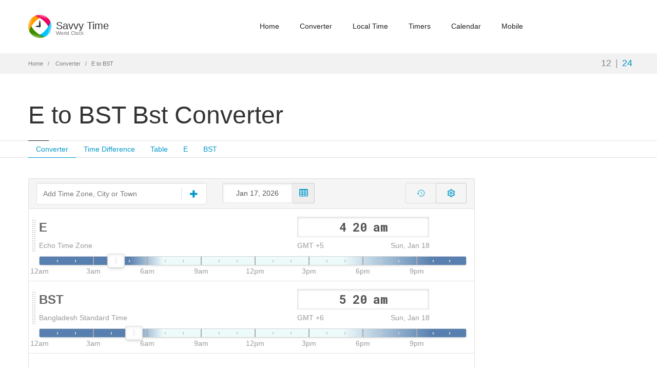

--- FILE ---
content_type: text/html; charset=utf-8
request_url: https://savvytime.com/converter/e-to-asia-bst
body_size: 8733
content:

<!doctype html>
<html lang="en">

<head>
    <title>E to BST Bst Converter - Savvy Time</title>
    <meta name="description" content="Time conversion from Echo Time Zone (&#x2B;5) to Bangladesh Standard Time(&#x2B;6). E to BST Bst time zones converter, calculator, table and map.">
    <meta name="viewport" content="width=device-width, initial-scale=1.0" />
    <meta charset="utf-8">
    <link rel="icon" type="image/png" href="/images/favicon.png">
    
    <link href="https://fonts.googleapis.com/css2?family=Roboto+Mono:wght@400;500;700&display=swap" rel="stylesheet">
    


    <link href="/css/converter.min.css?v=5la8y" as="style" rel="stylesheet"/>

    


    <script defer src="/js/converter.min.js?v=5la8y"></script>

    <!-- Global site tag (gtag.js) - Google Analytics -->
    <script async src="https://www.googletagmanager.com/gtag/js?id=G-BSRJQ9RXEV"></script>
    <script>
        window.dataLayer = window.dataLayer || [];
        function gtag() { dataLayer.push(arguments); }
        gtag('js', new Date());

        gtag('config', 'G-BSRJQ9RXEV');
    </script>
    <!--TODO: Remove old Google Analytics-->
    <script>
        (function (i, s, o, g, r, a, m) {
            i['GoogleAnalyticsObject'] = r;
            i[r] = i[r] ||
                function () {
                    (i[r].q = i[r].q || []).push(arguments);
                }, i[r].l = 1 * new Date();
            a = s.createElement(o),
                m = s.getElementsByTagName(o)[0];
            a.async = 1;
            a.src = g;
            m.parentNode.insertBefore(a, m);
        })(window, document, 'script', '//www.google-analytics.com/analytics.js', 'ga');
        ga('create', 'UA-50929412-2', 'auto');
        ga('send', 'pageview');
    </script>
</head>

<body class="fixed-header">
    <header class="header ">
        <div class="container">
            <div class="row">
                <div class="logo-box col-xs-6 col-md-2">
                    <a href="/" class="logo">
                        <img src="/images/logo.png" alt="savvy time logo">
                        <h5 class="logo-text">Savvy Time <small>World Clock</small></h5>
                    </a>
                </div>
                <div class="col-xs-6 col-md-10 right-box right-box-wrapper">
                    <div class="primary">
                        <div class="navbar">
                            <button class="navbar-toggle btn-navbar collapsed" data-toggle="collapse"
                                data-target="#main-menu" aria-label="main-menu">
                                <span class="icon-bar"></span>
                                <span class="icon-bar"></span>
                                <span class="icon-bar"></span>
                            </button>
                            <nav id="main-menu" class="collapse collapsing navbar-collapse">
                                <ul class="nav navbar-nav">
                                    <li>
                                        <a href="/">Home</a>
                                    </li>
                                    <li>
                                        <a href="/converter">Converter</a>
                                    </li>
                                    <li>
                                        <a href="/local">Local Time</a>
                                    </li>
                                    <li class="parent">
                                        <a href="/timers">
                                            Timers
                                            <span class="open-sub">
                                                <span></span><span></span>
                                            </span>
                                        </a>
                                        <ul class="sub">
                                            <li>
                                                <a href="/timer">Timer</a>
                                            </li>
                                            <li>
                                                <a href="/stopwatch">Stopwatch</a>
                                            </li>
                                            <li>
                                                <a href="/countdown">Countdown</a>
                                            </li>
                                        </ul>
                                    </li>
                                    <li class="parent">
                                        <a href="/calendars">
                                            Calendar
                                            <span class="open-sub">
                                                <span></span><span></span>
                                            </span>
                                        </a>
                                        <ul class="sub">
                                            <li>
                                                <a href="/calendar">2026 Calendar</a>
                                            </li>
                                            <li>
                                                <a href="/calendar/2027">2027 Calendar</a>
                                            </li>
                                            <li>
                                                <a href="/current-week">Current Week</a>
                                            </li>
                                            <li>
                                                <a href="/week-number">Week Numbers</a>
                                            </li>
                                        </ul>
                                    </li>
                                    <li>
                                        <a href="/mobile">Mobile</a>
                                    </li>
                                </ul>
                            </nav>
                        </div>
                    </div>
                </div>
            </div>
        </div>
    </header>
    <div class="breadcrumb-box">
        <div class="container">
            <ul class="breadcrumb">
                <li>
                    <a href="/">Home</a>
                </li>
                <li>
                    <a href="/converter">Converter</a>
                </li>
                <li class="active">E to BST</li>
            </ul>
            <div class="hour-switch">
                <button class="hour-format active" data-format="format12"
                    title="12-hour AM/PM clock">12</button>|<button class="hour-format" data-format="format24"
                    title="24-hour clock">24</button>
            </div>
        </div>
    </div>
    <section id="main">
        
<script type="text/javascript">
    const locations = [{"IanaTzId":"Etc/GMT-5","ParentTzId":"","Description":null,"ParentTz":null,"Id":"e","Abbreviation":"E","Name":"Echo Time Zone","AutoSwitch":false,"Offset":5.0,"Languages":null},{"IanaTzId":"Asia/Dhaka","ParentTzId":"","Description":null,"ParentTz":null,"Id":"asia-bst","Abbreviation":"BST","Name":"Bangladesh Standard Time","AutoSwitch":false,"Offset":6.0,"Languages":null}];
</script>

<div class="page-header-wrap">
    <header class="page-header no-margin">
        <div class="container">
            <h1 class="title">E to BST Bst Converter</h1>
            <div class="header-right-box">
                <!-- Converter header -->
<ins class="adsbygoogle"
     style="display:block"
     data-ad-client="ca-pub-4312826468518183"Program
     data-ad-slot="4091401099"
     data-ad-format="horizontal"
     data-full-width-responsive="true"></ins>

            </div>
        </div>
    </header>

    <nav class="sub-nav">
        <div class="container">
            <ul class="nav nav-pills">
                <li class="active">
                    <a href="#converter">Converter</a>
                </li>
                <li>
                    <a href="#time-diff">Time Difference</a>
                </li>
                <li>
                    <a href="#table-view">Table</a>
                </li>
                <li>
                    <a href="#e">E</a>
                                </li>
                <li>
                    <a href="#asia-bst">BST</a>
                                </li>
                    </ul>
                </div>
            </nav>

</div>
<div class="container">
<div class="row">
<div class="content col-sm-12 col-md-9">
<div id="converter" class="panel panel-default converter-panel">
<div class="panel-footer">
    <div class="add-time-wrap row">
        <div class="search-result list col-xs-12 col-sm-5">
            <div class="settings-toggle-wrap">
                <div class="add-tz-box">
                    <input id="time-search" class="time-search form-control" type="search" placeholder="Add Time Zone, City or Town" autocomplete="off">
                    <span class="i-wrap icon-wrap">
                        <svg class="icon svg-icon add-tz-icon" xmlns="http://www.w3.org/2000/svg" viewBox="0 0 26 26">
                            <path d="M22 11.5v3c0 0.828-0.672 1.5-1.5 1.5h-6.5v6.5c0 0.828-0.672 1.5-1.5 1.5h-3c-0.828 0-1.5-0.672-1.5-1.5v-6.5h-6.5c-0.828 0-1.5-0.672-1.5-1.5v-3c0-0.828 0.672-1.5 1.5-1.5h6.5v-6.5c0-0.828 0.672-1.5 1.5-1.5h3c0.828 0 1.5 0.672 1.5 1.5v6.5h6.5c0.828 0 1.5 0.672 1.5 1.5z"></path>
                        </svg>
                        <svg class="icon icon-svg icon-spinner hide" xmlns="http://www.w3.org/2000/svg" viewBox="0 0 32 32">
                            <path d="M32 16c-0.040-2.089-0.493-4.172-1.331-6.077-0.834-1.906-2.046-3.633-3.533-5.060-1.486-1.428-3.248-2.557-5.156-3.302-1.906-0.748-3.956-1.105-5.981-1.061-2.025 0.040-4.042 0.48-5.885 1.292-1.845 0.809-3.517 1.983-4.898 3.424s-2.474 3.147-3.193 4.994c-0.722 1.846-1.067 3.829-1.023 5.79 0.040 1.961 0.468 3.911 1.254 5.694 0.784 1.784 1.921 3.401 3.316 4.736 1.394 1.336 3.046 2.391 4.832 3.085 1.785 0.697 3.701 1.028 5.598 0.985 1.897-0.040 3.78-0.455 5.502-1.216 1.723-0.759 3.285-1.859 4.574-3.208 1.29-1.348 2.308-2.945 2.977-4.67 0.407-1.046 0.684-2.137 0.829-3.244 0.039 0.002 0.078 0.004 0.118 0.004 1.105 0 2-0.895 2-2 0-0.056-0.003-0.112-0.007-0.167h0.007zM28.822 21.311c-0.733 1.663-1.796 3.169-3.099 4.412s-2.844 2.225-4.508 2.868c-1.663 0.646-3.447 0.952-5.215 0.909-1.769-0.041-3.519-0.429-5.119-1.14-1.602-0.708-3.053-1.734-4.25-2.991s-2.141-2.743-2.76-4.346c-0.621-1.603-0.913-3.319-0.871-5.024 0.041-1.705 0.417-3.388 1.102-4.928 0.683-1.541 1.672-2.937 2.883-4.088s2.642-2.058 4.184-2.652c1.542-0.596 3.192-0.875 4.832-0.833 1.641 0.041 3.257 0.404 4.736 1.064 1.48 0.658 2.82 1.609 3.926 2.774s1.975 2.54 2.543 4.021c0.57 1.481 0.837 3.064 0.794 4.641h0.007c-0.005 0.055-0.007 0.11-0.007 0.167 0 1.032 0.781 1.88 1.784 1.988-0.195 1.088-0.517 2.151-0.962 3.156z"></path>
                        </svg>
                    </span>
                </div>
            </div>
        </div>
        <div id="converter-controls" class="col-xs-12 col-sm-7 converter-controls">
            <div class="row">
                <div class="col-xxs-12 col-xs-6 col-sm-5 converter-date">
                            <div id="date-picker" class="input-group date">
                                <input type="text" class="form-control">
                                <span class="input-group-addon">
                                    <svg class="icon svg-icon" xmlns="http://www.w3.org/2000/svg" viewBox="0 0 26 24">
                                        <path d="M8 21.5v-3c0-0.281-0.219-0.5-0.5-0.5h-5c-0.281 0-0.5 0.219-0.5 0.5v3c0 0.281 0.219 0.5 0.5 0.5h5c0.281 0 0.5-0.219 0.5-0.5zM8 15.5v-3c0-0.281-0.219-0.5-0.5-0.5h-5c-0.281 0-0.5 0.219-0.5 0.5v3c0 0.281 0.219 0.5 0.5 0.5h5c0.281 0 0.5-0.219 0.5-0.5zM16 21.5v-3c0-0.281-0.219-0.5-0.5-0.5h-5c-0.281 0-0.5 0.219-0.5 0.5v3c0 0.281 0.219 0.5 0.5 0.5h5c0.281 0 0.5-0.219 0.5-0.5zM8 9.5v-3c0-0.281-0.219-0.5-0.5-0.5h-5c-0.281 0-0.5 0.219-0.5 0.5v3c0 0.281 0.219 0.5 0.5 0.5h5c0.281 0 0.5-0.219 0.5-0.5zM16 15.5v-3c0-0.281-0.219-0.5-0.5-0.5h-5c-0.281 0-0.5 0.219-0.5 0.5v3c0 0.281 0.219 0.5 0.5 0.5h5c0.281 0 0.5-0.219 0.5-0.5zM24 21.5v-3c0-0.281-0.219-0.5-0.5-0.5h-5c-0.281 0-0.5 0.219-0.5 0.5v3c0 0.281 0.219 0.5 0.5 0.5h5c0.281 0 0.5-0.219 0.5-0.5zM16 9.5v-3c0-0.281-0.219-0.5-0.5-0.5h-5c-0.281 0-0.5 0.219-0.5 0.5v3c0 0.281 0.219 0.5 0.5 0.5h5c0.281 0 0.5-0.219 0.5-0.5zM24 15.5v-3c0-0.281-0.219-0.5-0.5-0.5h-5c-0.281 0-0.5 0.219-0.5 0.5v3c0 0.281 0.219 0.5 0.5 0.5h5c0.281 0 0.5-0.219 0.5-0.5zM24 9.5v-3c0-0.281-0.219-0.5-0.5-0.5h-5c-0.281 0-0.5 0.219-0.5 0.5v3c0 0.281 0.219 0.5 0.5 0.5h5c0.281 0 0.5-0.219 0.5-0.5zM26 4.5v17c0 1.375-1.125 2.5-2.5 2.5h-21c-1.375 0-2.5-1.125-2.5-2.5v-17c0-1.375 1.125-2.5 2.5-2.5h21c1.375 0 2.5 1.125 2.5 2.5z"></path>
                                    </svg>
                                </span>
                            </div>
                </div>
                <div class="col-xxs-12 col-xs-6 col-sm-7 converter-settings-col">
                    <div class="converter-settings-toolbar">
                        <div class="btn-group converter-settings-group">
                            <button id="converter-reset-time" type="button" class="btn converter-reset-time disabled" title="Reset to current time" aria-label="Reset to current time">
                                <svg class="icon svg-icon" viewBox="0 0 24 24">
                                    <path fill="currentColor" d="M13.26 3C8.17 2.86 4 6.95 4 12H2.21c-.45 0-.67.54-.35.85l2.79 2.8c.2.2.51.2.71 0l2.79-2.8c.31-.31.09-.85-.36-.85H6c0-3.9 3.18-7.05 7.1-7 3.72.05 6.85 3.18 6.9 6.9.05 3.91-3.1 7.1-7 7.1-1.61 0-3.1-.55-4.28-1.48-.4-.31-.96-.28-1.32.08-.42.42-.39 1.13.08 1.49C9 20.29 10.91 21 13 21c5.05 0 9.14-4.17 9-9.26-.13-4.69-4.05-8.61-8.74-8.74m-.51 5c-.41 0-.75.34-.75.75v3.68c0 .35.19.68.49.86l3.12 1.85c.36.21.82.09 1.03-.26.21-.36.09-.82-.26-1.03l-2.88-1.71v-3.4c0-.4-.34-.74-.75-.74"></path>
                                    <title>Reset to current time</title>
                                </svg>
                            </button>
                            <button id="converter-settings-toggle" type="button" class="btn converter-settings-toggle collapsed" data-toggle="collapse" data-target="#converter-settings-menu" aria-expanded="false" aria-controls="converter-settings-menu" title="Converter settings" aria-label="Toggle converter settings">
                                <svg class="icon svg-icon svg-settings" xmlns="http://www.w3.org/2000/svg" viewBox="0 0 24 24" role="img" focusable="false">
                                    <path fill="currentColor" d="M19.54 12c0-.23-.01-.45-.03-.67l2.57-1.94-2.75-4.76-2.97 1.25c-.37-.26-.76-.48-1.16-.67L14.79 2h-5.5l-.4 3.2c-.41.19-.8.41-1.16.67L4.75 4.62 2 9.38l2.57 1.94c-.02.23-.03.45-.03.68s.01.45.03.67L2 14.62l2.75 4.76 2.97-1.25c.37.26.76.48 1.16.67l.4 3.2h5.5l.4-3.2c.41-.19.8-.41 1.16-.67l2.97 1.25 2.75-4.76-2.57-1.94c.02-.22.03-.44.03-.67zm-2.03-.5c.01.16.03.33.03.5s-.01.33-.03.5l-.1 1.1 2.04 1.55-.98 1.71-2.37-1-.91.64c-.26.18-.55.35-.85.49l-1.01.47L13.02 20h-1.97l-.32-2.55-1.01-.47c-.3-.14-.59-.31-.85-.49l-.91-.64-2.37 1-.98-1.71 2.04-1.55-.1-1.1c-.01-.16-.03-.33-.03-.5s.01-.33.03-.5l.1-1.1L4.61 8.85 5.6 7.15l2.37 1 .91-.64c.26-.18.55-.35.85-.49l1.01-.47L11.05 4h1.97l.32 2.55 1.01.47c.3.14.59.31.85.49l.91.64 2.37-1 .98 1.71-2.04 1.55zM12 8.5c-1.93 0-3.5 1.57-3.5 3.5s1.57 3.5 3.5 3.5 3.5-1.57 3.5-3.5S13.93 8.5 12 8.5zm0 5c-.83 0-1.5-.67-1.5-1.5s.67-1.5 1.5-1.5 1.5.67 1.5 1.5S12.83 13.5 12 13.5z"></path>
                                </svg>
                            </button>
                        </div>
                        <div id="converter-settings-menu" class="converter-settings-menu collapse" aria-labelledby="converter-settings-toggle">
                            <div class="converter-settings-option has-submenu">
                                <button type="button" class="converter-settings-item btn-cal" title="Add to Calendar" data-toggle="collapse" data-target="#converter-calendar-menu" aria-expanded="false" aria-controls="converter-calendar-menu" >
                                    <span class="converter-settings-icon">
                                        <svg xmlns="http://www.w3.org/2000/svg" class="icon svg-icon" version="1.1" width="18" height="18" viewBox="0 0 19 20">
                                            <path fill="currentColor" d="M17.143 2.857c0.781 0 1.429 0.647 1.429 1.429v14.286c0 0.781-0.647 1.429-1.429 1.429h-15.714c-0.781 0-1.429-0.647-1.429-1.429v-14.286c0-0.781 0.647-1.429 1.429-1.429h1.429v-1.071c0-0.982 0.804-1.786 1.786-1.786h0.714c0.982 0 1.786 0.804 1.786 1.786v1.071h4.286v-1.071c0-0.982 0.804-1.786 1.786-1.786h0.714c0.982 0 1.786 0.804 1.786 1.786v1.071h1.429zM12.857 1.786v3.214c0 0.201 0.156 0.357 0.357 0.357h0.714c0.201 0 0.357-0.156 0.357-0.357v-3.214c0-0.201-0.156-0.357-0.357-0.357h-0.714c-0.201 0-0.357 0.156-0.357 0.357zM4.286 1.786v3.214c0 0.201 0.156 0.357 0.357 0.357h0.714c0.201 0 0.357-0.156 0.357-0.357v-3.214c0-0.201-0.156-0.357-0.357-0.357h-0.714c-0.201 0-0.357 0.156-0.357 0.357zM17.143 18.571v-11.429h-15.714v11.429h15.714zM10 12.143h2.5c0.201 0 0.357 0.156 0.357 0.357v0.714c0 0.201-0.156 0.357-0.357 0.357h-2.5v2.5c0 0.201-0.156 0.357-0.357 0.357h-0.714c-0.201 0-0.357-0.156-0.357-0.357v-2.5h-2.5c-0.201 0-0.357-0.156-0.357-0.357v-0.714c0-0.201 0.156-0.357 0.357-0.357h2.5v-2.5c0-0.201 0.156-0.357 0.357-0.357h0.714c0.201 0 0.357 0.156 0.357 0.357v2.5z"></path>
                                        </svg>
                                    </span>
                                    <span class="converter-settings-text">Add to Calendar</span>
                                </button>
                                <div id="converter-calendar-menu" class="converter-settings-submenu collapse" data-parent="#converter-settings-menu"></div>
                            </div>
                            <div class="converter-settings-option">
                                <a type="button" href="/converter/asia-bst-to-e" class="converter-settings-item swap-tz" title="Swap order of locations to BST to E time convertion" >
                                    <span class="converter-settings-icon">
                                        <svg class="icon svg-icon" xmlns="http://www.w3.org/2000/svg" viewBox="0 0 18 18">
                                            <path d="M11.893 0h1.929c0.171 0 0.321 0.151 0.321 0.321v13.821h1.929c0.171 0 0.321 0.141 0.321 0.321 0 0.090-0.040 0.171-0.1 0.241l-3.214 3.204c-0.060 0.060-0.141 0.090-0.221 0.090-0.090 0-0.171-0.030-0.231-0.090l-3.214-3.214c-0.060-0.060-0.090-0.151-0.090-0.231 0-0.171 0.141-0.321 0.321-0.321h1.929v-13.821c0-0.171 0.141-0.321 0.321-0.321zM6.429 0c0.080 0 0.171 0.030 0.231 0.090l3.214 3.214c0.060 0.060 0.090 0.151 0.090 0.231 0 0.171-0.151 0.321-0.321 0.321h-1.929v13.821c0 0.171-0.151 0.321-0.321 0.321h-1.929c-0.171 0-0.321-0.151-0.321-0.321v-13.821h-1.929c-0.181 0-0.321-0.141-0.321-0.321 0-0.090 0.040-0.171 0.1-0.241l3.204-3.204c0.060-0.060 0.151-0.090 0.231-0.090z"></path>
                                        </svg>
                                    </span>
                                    <span class="converter-settings-text">Swap Order</span>
                                        <span class="converter-settings-hint">to BST to E</span>
                                </a>
                            </div>
                            <div class="converter-settings-option">
                                <a type="button" id="permanent-link" class="converter-settings-item permanent-link" title="Permanent link to this Time Conversion" data-toggle="collapse" href="#share-url-area" >
                                    <span class="converter-settings-icon">
                                        <svg class="icon svg-icon" xmlns="http://www.w3.org/2000/svg" viewBox="0 0 26 26">
                                            <path d="M22.75 19c0-0.406-0.156-0.781-0.438-1.062l-3.25-3.25c-0.281-0.281-0.672-0.438-1.062-0.438-0.453 0-0.812 0.172-1.125 0.5 0.516 0.516 1.125 0.953 1.125 1.75 0 0.828-0.672 1.5-1.5 1.5-0.797 0-1.234-0.609-1.75-1.125-0.328 0.313-0.516 0.672-0.516 1.141 0 0.391 0.156 0.781 0.438 1.062l3.219 3.234c0.281 0.281 0.672 0.422 1.062 0.422s0.781-0.141 1.062-0.406l2.297-2.281c0.281-0.281 0.438-0.656 0.438-1.047zM11.766 7.984c0-0.391-0.156-0.781-0.438-1.062l-3.219-3.234c-0.281-0.281-0.672-0.438-1.062-0.438s-0.781 0.156-1.062 0.422l-2.297 2.281c-0.281 0.281-0.438 0.656-0.438 1.047 0 0.406 0.156 0.781 0.438 1.062l3.25 3.25c0.281 0.281 0.672 0.422 1.062 0.422 0.453 0 0.812-0.156 1.125-0.484-0.516-0.516-1.125-0.953-1.125-1.75 0-0.828 0.672-1.5 1.5-1.5 0.797 0 1.234 0.609 1.75 1.125 0.328-0.313 0.516-0.672 0.516-1.141zM25.75 19c0 1.188-0.484 2.344-1.328 3.172l-2.297 2.281c-0.844 0.844-1.984 1.297-3.172 1.297-1.203 0-2.344-0.469-3.187-1.328l-3.219-3.234c-0.844-0.844-1.297-1.984-1.297-3.172 0-1.234 0.5-2.406 1.375-3.266l-1.375-1.375c-0.859 0.875-2.016 1.375-3.25 1.375-1.188 0-2.344-0.469-3.187-1.313l-3.25-3.25c-0.859-0.859-1.313-1.984-1.313-3.187 0-1.188 0.484-2.344 1.328-3.172l2.297-2.281c0.844-0.844 1.984-1.297 3.172-1.297 1.203 0 2.344 0.469 3.187 1.328l3.219 3.234c0.844 0.844 1.297 1.984 1.297 3.172 0 1.234-0.5 2.406-1.375 3.266l1.375 1.375c0.859-0.875 2.016-1.375 3.25-1.375 1.188 0 2.344 0.469 3.187 1.313l3.25 3.25c0.859 0.859 1.313 1.984 1.313 3.187z"></path>
                                        </svg>
                                    </span>
                                    <span class="converter-settings-text">Share Converter</span>
                                </a>
                            </div>
                            <div class="converter-settings-option">
                                <button type="button" class="converter-settings-item btn-theme">
                                    <span class="converter-settings-icon">
                                        <svg xmlns="http://www.w3.org/2000/svg" viewBox="0 0 30 30" class="icon svg-icon sun hide"><path fill="currentColor" d="M 14.984375 0.98632812 A 1.0001 1.0001 0 0 0 14 2 L 14 5 A 1.0001 1.0001 0 1 0 16 5 L 16 2 A 1.0001 1.0001 0 0 0 14.984375 0.98632812 z M 5.796875 4.7988281 A 1.0001 1.0001 0 0 0 5.1015625 6.515625 L 7.2226562 8.6367188 A 1.0001 1.0001 0 1 0 8.6367188 7.2226562 L 6.515625 5.1015625 A 1.0001 1.0001 0 0 0 5.796875 4.7988281 z M 24.171875 4.7988281 A 1.0001 1.0001 0 0 0 23.484375 5.1015625 L 21.363281 7.2226562 A 1.0001 1.0001 0 1 0 22.777344 8.6367188 L 24.898438 6.515625 A 1.0001 1.0001 0 0 0 24.171875 4.7988281 z M 15 8 A 7 7 0 0 0 8 15 A 7 7 0 0 0 15 22 A 7 7 0 0 0 22 15 A 7 7 0 0 0 15 8 z M 2 14 A 1.0001 1.0001 0 1 0 2 16 L 5 16 A 1.0001 1.0001 0 1 0 5 14 L 2 14 z M 25 14 A 1.0001 1.0001 0 1 0 25 16 L 28 16 A 1.0001 1.0001 0 1 0 28 14 L 25 14 z M 7.9101562 21.060547 A 1.0001 1.0001 0 0 0 7.2226562 21.363281 L 5.1015625 23.484375 A 1.0001 1.0001 0 1 0 6.515625 24.898438 L 8.6367188 22.777344 A 1.0001 1.0001 0 0 0 7.9101562 21.060547 z M 22.060547 21.060547 A 1.0001 1.0001 0 0 0 21.363281 22.777344 L 23.484375 24.898438 A 1.0001 1.0001 0 1 0 24.898438 23.484375 L 22.777344 21.363281 A 1.0001 1.0001 0 0 0 22.060547 21.060547 z M 14.984375 23.986328 A 1.0001 1.0001 0 0 0 14 25 L 14 28 A 1.0001 1.0001 0 1 0 16 28 L 16 25 A 1.0001 1.0001 0 0 0 14.984375 23.986328 z"></path></svg>
                                        <svg xmlns="http://www.w3.org/2000/svg" viewBox="0 0 120 120" class="icon svg-icon moon hide"><path fill="currentColor" d="M96.484,92.7c-27.499,0-49.792-22.294-49.792-49.794c0-15.768,7.338-29.815,18.777-38.938  C35.655,5.082,11.823,29.588,11.823,59.674c0,30.794,24.965,55.757,55.759,55.757c19.959,0,37.459-10.493,47.311-26.262  C109.195,91.441,102.99,92.7,96.484,92.7z"/></svg>
                                    </span>
                                    <span class="converter-settings-text">Toggle Theme</span>
                                </button>
                            </div>
                        </div>
                    </div>
                </div>
            </div>
        </div>
<div class="col-xs-12 collapse" id="share-url-area">
            <div class="row share-url-wrap">
                <div class="col-xs-12">
                    <input class="form-control share-url" id="share-url" value="https://savvytime.com/converter">
                </div>
                <div class="col-xs-12 col-sm-6">
                    <div class="pull-left">
                        <label class="checkbox include-time">
                            <input type="checkbox" id="include-time"> Include Time
                        </label>
                        <div class="input-group timepicker-wrap include-time-box-wrap format12">
                            <input type="text" class="time ampm format12 form-control include-time-box"
                                   value=")" data-offset="5"/>
                        </div>
                        <div class="input-group timepicker-wrap include-time-box-wrap format24">
                            <input type="text" class="time ampm format24 form-control include-time-box st-hide"
                                   value="" data-offset="5"/>
                        </div>
                    </div>
                </div>
                <div class="col-xs-12 col-sm-6">
                    <div class="pull-left">
                        <label class="checkbox include-time">
                            <input type="checkbox" id="include-date"> Include Date
                        </label>
                        <div class="input-group include-time-box-wrap">
                            <div id="share-date-picker" class="input-group date">
                                <input type="text" class="form-control">
                                <span class="input-group-addon">
                                    <svg class="icon svg-icon" xmlns="http://www.w3.org/2000/svg" viewBox="0 0 26 24">
                                        <path d="M8 21.5v-3c0-0.281-0.219-0.5-0.5-0.5h-5c-0.281 0-0.5 0.219-0.5 0.5v3c0 0.281 0.219 0.5 0.5 0.5h5c0.281 0 0.5-0.219 0.5-0.5zM8 15.5v-3c0-0.281-0.219-0.5-0.5-0.5h-5c-0.281 0-0.5 0.219-0.5 0.5v3c0 0.281 0.219 0.5 0.5 0.5h5c0.281 0 0.5-0.219 0.5-0.5zM16 21.5v-3c0-0.281-0.219-0.5-0.5-0.5h-5c-0.281 0-0.5 0.219-0.5 0.5v3c0 0.281 0.219 0.5 0.5 0.5h5c0.281 0 0.5-0.219 0.5-0.5zM8 9.5v-3c0-0.281-0.219-0.5-0.5-0.5h-5c-0.281 0-0.5 0.219-0.5 0.5v3c0 0.281 0.219 0.5 0.5 0.5h5c0.281 0 0.5-0.219 0.5-0.5zM16 15.5v-3c0-0.281-0.219-0.5-0.5-0.5h-5c-0.281 0-0.5 0.219-0.5 0.5v3c0 0.281 0.219 0.5 0.5 0.5h5c0.281 0 0.5-0.219 0.5-0.5zM24 21.5v-3c0-0.281-0.219-0.5-0.5-0.5h-5c-0.281 0-0.5 0.219-0.5 0.5v3c0 0.281 0.219 0.5 0.5 0.5h5c0.281 0 0.5-0.219 0.5-0.5zM16 9.5v-3c0-0.281-0.219-0.5-0.5-0.5h-5c-0.281 0-0.5 0.219-0.5 0.5v3c0 0.281 0.219 0.5 0.5 0.5h5c0.281 0 0.5-0.219 0.5-0.5zM24 15.5v-3c0-0.281-0.219-0.5-0.5-0.5h-5c-0.281 0-0.5 0.219-0.5 0.5v3c0 0.281 0.219 0.5 0.5 0.5h5c0.281 0 0.5-0.219 0.5-0.5zM24 9.5v-3c0-0.281-0.219-0.5-0.5-0.5h-5c-0.281 0-0.5 0.219-0.5 0.5v3c0 0.281 0.219 0.5 0.5 0.5h5c0.281 0 0.5-0.219 0.5-0.5zM26 4.5v17c0 1.375-1.125 2.5-2.5 2.5h-21c-1.375 0-2.5-1.125-2.5-2.5v-17c0-1.375 1.125-2.5 2.5-2.5h21c1.375 0 2.5 1.125 2.5 2.5z"></path>
                                    </svg>
                                </span>
                            </div>
                        </div>
                    </div>
                </div>
            </div>
        </div>
    </div>
</div>
<div class="panel-body">
    <div id="converter-view">
                <div data-id="e" class="table-time row">
                    <div class="td-name col-xs-6">
                        <div class="time-name-wrap">
                                            <span class="time-abb">E</span>
                        </div>
                    </div>
                    <div class="td-time col-xs-6">
                        <div class="row">
                            <div class="col-xs-12 col-sm-12 col-md-8 col-md-offset-2">
                                <div class="input-group timepicker-wrap format12">
                                    <input type="text" class="time ampm format12 form-control" 
                                           value="" 
                                           data-offset="5"/>
                                </div>
                                <div class="input-group timepicker-wrap format24 st-hide">
                                    <input type="text" class="time ampm format24 form-control" 
                                           value="" 
                                           data-offset="5" />
                                </div>
                            </div>
                        </div>
                    </div>
                    <div class="col-xs-12">
                        <div class="row">
                            <div class="td-name col-xs-6">
                                <div class="time-name-wrap">
                                                    <span class="time-name">Echo Time Zone</span>
                                </div>
                            </div>
                            <div class="td-time col-xs-6">
                                <div class="row">
                                    <div class="col-xs-6 col-sm-6 col-md-4 col-md-offset-2 no-gutter-right">
                                                <div class="name-offset">GMT &#x2B;5</div>
                                    </div>
                                    <div class="col-xs-6 col-sm-6 col-md-4 no-gutter-left">
                                        <div class="tz-date"></div>
                                    </div>
                                    <div class="col-xs-12 col-md-2">
                                    </div>
                                </div>
                            </div>
                        </div>
                    </div>
                    <div class="col-xs-12 slider-wrap">
                        <div class="slider">
                        </div>
                    </div>
                    <div class=' delete'>
                        <svg xmlns="http://www.w3.org/2000/svg" width="20" height="20" viewBox="0 0 24 24">
                            <path
                                d="M19 6.41L17.59 5 12 10.59 6.41 5 5 6.41 10.59 12 5 17.59 6.41 19 12 13.41 17.59 19 19 17.59 13.41 12z">
                            </path>
                            <path d="M0 0h24v24H0z" fill="none"></path>
                        </svg>
        </div>
</div>
                <div data-id="asia-bst" class="table-time row">
                    <div class="td-name col-xs-6">
                        <div class="time-name-wrap">
                                            <span class="time-abb">BST</span>
                        </div>
                    </div>
                    <div class="td-time col-xs-6">
                        <div class="row">
                            <div class="col-xs-12 col-sm-12 col-md-8 col-md-offset-2">
                                <div class="input-group timepicker-wrap format12">
                                    <input type="text" class="time ampm format12 form-control" 
                                           value="" 
                                           data-offset="6"/>
                                </div>
                                <div class="input-group timepicker-wrap format24 st-hide">
                                    <input type="text" class="time ampm format24 form-control" 
                                           value="" 
                                           data-offset="6" />
                                </div>
                            </div>
                        </div>
                    </div>
                    <div class="col-xs-12">
                        <div class="row">
                            <div class="td-name col-xs-6">
                                <div class="time-name-wrap">
                                                    <span class="time-name">Bangladesh Standard Time</span>
                                </div>
                            </div>
                            <div class="td-time col-xs-6">
                                <div class="row">
                                    <div class="col-xs-6 col-sm-6 col-md-4 col-md-offset-2 no-gutter-right">
                                                <div class="name-offset">GMT &#x2B;6</div>
                                    </div>
                                    <div class="col-xs-6 col-sm-6 col-md-4 no-gutter-left">
                                        <div class="tz-date"></div>
                                    </div>
                                    <div class="col-xs-12 col-md-2">
                                    </div>
                                </div>
                            </div>
                        </div>
                    </div>
                    <div class="col-xs-12 slider-wrap">
                        <div class="slider">
                        </div>
                    </div>
                    <div class=' delete'>
                        <svg xmlns="http://www.w3.org/2000/svg" width="20" height="20" viewBox="0 0 24 24">
                            <path
                                d="M19 6.41L17.59 5 12 10.59 6.41 5 5 6.41 10.59 12 5 17.59 6.41 19 12 13.41 17.59 19 19 17.59 13.41 12z">
                            </path>
                            <path d="M0 0h24v24H0z" fill="none"></path>
                        </svg>
        </div>
</div>
<div class="converter-ad row">
    <!-- Savvytime converter ads -->
<ins class="adsbygoogle"
     style="display:block"
     data-ad-client="ca-pub-4312826468518183"
     data-ad-slot="6282475356"
     data-ad-format="auto"
     data-full-width-responsive="true"></ins>
</div>
</div>

</div>
</div>
<div id="time-diff" class="desc-wrap">
    <h2 class="details-header">Time Difference</h2>
    <p class="converter-desc"><strong>Echo Time Zone is 1 hours behind Bangladesh Standard Time</strong><br><span class='time format12' data-offset='5'>7:30 am</span><span class='time format24 st-hide' data-offset='5'>07:30</span> in E is <span class='time format12' data-offset='6'>8:30 am</span><span class='time format24 st-hide' data-offset='6'>08:30</span> in BST</p>
    <p><strong>E to BST call time</strong><br>Best time for a conference call or a meeting is between 8am-5pm in E which corresponds to 9am-6pm in BST<br></p>
    <p><span class='time format12' data-offset='5'>7:30 am</span><span class='time format24 st-hide' data-offset='5'>07:30</span> Echo Time Zone (E). Offset UTC +5:00 hours <br> <span class='time format12' data-offset='6'>8:30 am</span><span class='time format24 st-hide' data-offset='6'>08:30</span> Bangladesh Standard Time (BST). Offset UTC +6:00 hours</p>
    <p><span class='time format12' data-offset='5'>7:30 am</span><span class='time format24 st-hide' data-offset='5'>07:30</span> E / <span class='time format12' data-offset='6'>8:30 am</span><span class='time format24 st-hide' data-offset='6'>08:30</span> BST</p>
</div>
<table id="table-view" class="table-view table table-hover">
    <thead>
        <tr>
            <th>E</th>
            <th>BST</th>
        </tr>
    </thead>
    <tbody class="time format12">
 <tr>
            <td class="time-night">
                12am (midnight)</td>
            <td class="time-night">
                1am</td>
            </tr>
 <tr>
            <td class="time-night">
                1am</td>
            <td class="time-night">
                2am</td>
            </tr>
 <tr>
            <td class="time-night">
                2am</td>
            <td class="time-night">
                3am</td>
            </tr>
 <tr>
            <td class="time-night">
                3am</td>
            <td class="time-night">
                4am</td>
            </tr>
 <tr>
            <td class="time-night">
                4am</td>
            <td class="time-night">
                5am</td>
            </tr>
 <tr>
            <td class="time-night">
                5am</td>
            <td class="time-sunrise">
                6am</td>
            </tr>
 <tr>
            <td class="time-sunrise">
                6am</td>
            <td class="time-sunrise">
                7am</td>
            </tr>
 <tr>
            <td class="time-sunrise">
                7am</td>
            <td class="time-sun">
                8am</td>
            </tr>
 <tr>
            <td class="time-sun">
                8am</td>
            <td class="time-sun">
                9am</td>
            </tr>
 <tr>
            <td class="time-sun">
                9am</td>
            <td class="time-sun">
                10am</td>
            </tr>
 <tr>
            <td class="time-sun">
                10am</td>
            <td class="time-sun">
                11am</td>
            </tr>
 <tr>
            <td class="time-sun">
                11am</td>
            <td class="time-sun">
                12pm (noon)</td>
            </tr>
 <tr>
            <td class="time-sun">
                12pm (noon)</td>
            <td class="time-sun">
                1pm</td>
            </tr>
 <tr>
            <td class="time-sun">
                1pm</td>
            <td class="time-sun">
                2pm</td>
            </tr>
 <tr>
            <td class="time-sun">
                2pm</td>
            <td class="time-sun">
                3pm</td>
            </tr>
 <tr>
            <td class="time-sun">
                3pm</td>
            <td class="time-sun">
                4pm</td>
            </tr>
 <tr>
            <td class="time-sun">
                4pm</td>
            <td class="time-sun">
                5pm</td>
            </tr>
 <tr>
            <td class="time-sun">
                5pm</td>
            <td class="time-sunrise">
                6pm</td>
            </tr>
 <tr>
            <td class="time-sunrise">
                6pm</td>
            <td class="time-sunrise">
                7pm</td>
            </tr>
 <tr>
            <td class="time-sunrise">
                7pm</td>
            <td class="time-sunrise">
                8pm</td>
            </tr>
 <tr>
            <td class="time-sunrise">
                8pm</td>
            <td class="time-sunrise">
                9pm</td>
            </tr>
 <tr>
            <td class="time-sunrise">
                9pm</td>
            <td class="time-night">
                10pm</td>
            </tr>
 <tr>
            <td class="time-night">
                10pm</td>
            <td class="time-night">
                11pm</td>
            </tr>
 <tr>
            <td class="time-night">
                11pm</td>
            <td class="time-night">
                12am (midnight)</td>
            </tr>
    </tbody>
    <tbody class="time format24 st-hide">
 <tr>
            <td class="time-night">0:00</td>
            <td class="time-night">1:00</td>
            </tr>
 <tr>
            <td class="time-night">1:00</td>
            <td class="time-night">2:00</td>
            </tr>
 <tr>
            <td class="time-night">2:00</td>
            <td class="time-night">3:00</td>
            </tr>
 <tr>
            <td class="time-night">3:00</td>
            <td class="time-night">4:00</td>
            </tr>
 <tr>
            <td class="time-night">4:00</td>
            <td class="time-night">5:00</td>
            </tr>
 <tr>
            <td class="time-night">5:00</td>
            <td class="time-sunrise">6:00</td>
            </tr>
 <tr>
            <td class="time-sunrise">6:00</td>
            <td class="time-sunrise">7:00</td>
            </tr>
 <tr>
            <td class="time-sunrise">7:00</td>
            <td class="time-sun">8:00</td>
            </tr>
 <tr>
            <td class="time-sun">8:00</td>
            <td class="time-sun">9:00</td>
            </tr>
 <tr>
            <td class="time-sun">9:00</td>
            <td class="time-sun">10:00</td>
            </tr>
 <tr>
            <td class="time-sun">10:00</td>
            <td class="time-sun">11:00</td>
            </tr>
 <tr>
            <td class="time-sun">11:00</td>
            <td class="time-sun">12:00</td>
            </tr>
 <tr>
            <td class="time-sun">12:00</td>
            <td class="time-sun">13:00</td>
            </tr>
 <tr>
            <td class="time-sun">13:00</td>
            <td class="time-sun">14:00</td>
            </tr>
 <tr>
            <td class="time-sun">14:00</td>
            <td class="time-sun">15:00</td>
            </tr>
 <tr>
            <td class="time-sun">15:00</td>
            <td class="time-sun">16:00</td>
            </tr>
 <tr>
            <td class="time-sun">16:00</td>
            <td class="time-sun">17:00</td>
            </tr>
 <tr>
            <td class="time-sun">17:00</td>
            <td class="time-sunrise">18:00</td>
            </tr>
 <tr>
            <td class="time-sunrise">18:00</td>
            <td class="time-sunrise">19:00</td>
            </tr>
 <tr>
            <td class="time-sunrise">19:00</td>
            <td class="time-sunrise">20:00</td>
            </tr>
 <tr>
            <td class="time-sunrise">20:00</td>
            <td class="time-sunrise">21:00</td>
            </tr>
 <tr>
            <td class="time-sunrise">21:00</td>
            <td class="time-night">22:00</td>
            </tr>
 <tr>
            <td class="time-night">22:00</td>
            <td class="time-night">23:00</td>
            </tr>
 <tr>
            <td class="time-night">23:00</td>
            <td class="time-night">0:00</td>
            </tr>
    </tbody>
</table>
<div id="e" class="desc-wrap">
                    <h2 class="details-header">Echo Time Zone</h2>
<p class='converter-desc'><strong>Offset: </strong>E is 5 hours  ahead Greenwich Mean Time (GMT) and is used  in Military </p>                            <h3>E representations, usage and related time zones</h3>
<div class='converter-desc'><strong>W3C/ISO-8601:</strong> International standard covering representation and exchange of dates and time-related data <ul><li>+05 - basic short</li><li>+0500 - basic</li><li>+05:00 - extended</li></ul></div><div class='converter-desc'><div><strong>Email/RFC-2822:</strong> Internet Message Format Date Standard, typically used for timestamps in email headers</div> <ul><li>+0500 - sign character (+) followed by a four digit time providing hours (05) and minutes (00) of the offset. Indicates five hour and zero minutes time differences to the east of the zero meridian.</li></ul></div><div class='converter-desc'><div><strong>Military/NATO:</strong> Used by the U.S. military, Chinese military and others</div> <ul><li>Echo - Military abbreviation for E</li><li>E - short form of 'Echo'</li></ul></div><div class='converter-desc'><strong>Time zones with the GMT +5 offset:</strong> <ul><li>AMST - Armenia Summer Time</li><li>AQTT - Aqtobe Time</li><li>AZST - Azerbaijan Summer Time</li><li>E - Echo Time Zone</li><li>MAWT - Mawson Time</li><li>MVT - Maldives Time</li><li>ORAT - Oral Time</li><li>PKT - Pakistan Standard Time</li><li>TFT - French Southern and Antarctic Time</li><li>TJT - Tajikistan Time</li><li>TMT - Turkmenistan Time</li><li>UZT - Uzbekistan Time</li><li>YEKT - Yekaterinburg Time</li><li>HMT - Heard and McDonald Islands Time</li></ul></div>                </div>
<hr>
<div id="asia-bst" class="desc-wrap">
                    <h2 class="details-header">Bangladesh Standard Time</h2>
<p class='converter-desc'><strong>Offset: </strong>BST is 6 hours  ahead Greenwich Mean Time (GMT) and is used  in Asia </p>                            <h3>BST representations, usage and related time zones</h3>
<div class='converter-desc'><strong>W3C/ISO-8601:</strong> International standard covering representation and exchange of dates and time-related data <ul><li>+06 - basic short</li><li>+0600 - basic</li><li>+06:00 - extended</li></ul></div><div class='converter-desc'><div><strong>Email/RFC-2822:</strong> Internet Message Format Date Standard, typically used for timestamps in email headers</div> <ul><li>+0600 - sign character (+) followed by a four digit time providing hours (06) and minutes (00) of the offset. Indicates six hour and zero minutes time differences to the east of the zero meridian.</li></ul></div><div class='converter-desc'><div><strong>Military/NATO:</strong> Used by the U.S. military, Chinese military and others</div> <ul><li>Foxtrot - Military abbreviation for BST</li><li>F - short form of 'Foxtrot'</li></ul></div><div class='converter-desc'><strong>BST Abbreviation:</strong> Several time zones share BST abbreviation and it could refer to these time zones <ul><li>British Summer Time - UTC +1</li><li>Bangladesh Standard Time - UTC +6</li><li>Bougainville Standard Time - UTC +11</li><li>Brasilia Standard Time - UTC -3</li></ul></div><div class='converter-desc'><strong>Time zones with the GMT +6 offset:</strong> <ul><li>ALMT - Alma-Ata Time</li><li>BST - Bangladesh Standard Time</li><li>BDT - Bangladesh Time</li><li>BTT - Bhutan Time</li><li>F - Foxtrot Time Zone</li><li>IOT - Indian Chagos Time</li><li>KGT - Kyrgyzstan Time</li><li>OMST - Omsk Standard Time</li><li>QYZT - Qyzylorda Time</li><li>XJT - Xinjiang Time</li><li>YEKST - Yekaterinburg Summer Time</li></ul></div>                </div>
</div>
<div id="sidebar" class="sidebar col-sm-12 col-md-3">
    <aside class="widget">
            <ins class="adsbygoogle"
         style="display:block; height: 600px"
         data-ad-client="ca-pub-4312826468518183"
         data-ad-slot="6088195350"
         data-ad-format="auto"></ins>

    </aside>
    <aside class="widget">
        <header>
            <h3 class="title">Mobile Apps</h3>
        </header>
        <div class="mobile-links">
            <a href="https://apps.apple.com/sa/app/savvy-time/id1604337442" target="_blank">
                <img src="/images/app-store.png" alt="Savvy time App iOS" title="Savvy Time iOS">
            </a>
            <a href="https://play.google.com/store/apps/details?id=com.savvytime.mobile" target="_blank">
                <img src="/images/google-play.png" alt="Savvy time App Android" title="Savvy Time Android">
            </a>
        </div>
        <header>
            <h3 class="title">Chrome Extension</h3>
        </header>
        <a href="https://chrome.google.com/webstore/detail/time-zone-converter-savvy/plhnjpnbkmdmooideifhkonobdkgbbof"
            class="extension-box">
            <img src="/images/chrome-savvytime.png" width="64" height="64"
                alt="Google Chrome Savvy time time zone converter" title="Savvy Time Chrome Extension">
            <div class="extension">Savvy Time Converter at Google Chrome Store</div>
        </a>
    </aside>
    <aside class="widget">
        <header>
            <h3 class="title">Related Converters</h3>
        </header>
        <ul>
            <li>
                <a href="/converter/e-to-msd">E to MSD</a>
            </li>
            <li>
                <a href="/converter/azt-to-e">AZT to E</a>
            </li>
            <li>
                <a href="/converter/edt-to-e">EDT to E</a>
            </li>
            <li>
                <a href="/converter/edt-to-asia-bst">EDT to BST</a>
            </li>
            <li>
                <a href="/converter/utc-to-asia-bst">UTC to BST</a>
            </li>
            <li>
                <a href="/converter/cxt-to-asia-bst">CXT to BST</a>
            </li>
            <li>
                <a href="/converter/e-to-pst">E to PST</a>
            </li>
            <li>
                <a href="/converter/asia-bst-to-e">BST to E</a>
            </li>
            <li>
                <a href="/converter/pdt-to-asia-bst">PDT to BST</a>
            </li>
            <li>
                <a href="/converter/e-to-cst">E to CST</a>
            </li>
        </ul>
    </aside>
    <aside class="widget">
        <header>
            <h3 class="title">Popular Time Zone Converters</h3>
        </header>
        <ul>
            <li>
                <a href="/converter/cet-to-pdt">CET to PDT</a>
            </li>
            <li>
                <a href="/converter/cet-to-cst">CET to CST</a>
            </li>
            <li>
                <a href="/converter/gmt-to-pst">GMT to PST</a>
            </li>
            <li>
                <a href="/converter/gmt-to-cst">GMT to CST</a>
            </li>
            <li>
                <a href="/converter/est-to-gmt">EST to GMT</a>
            </li>
            <li>
                <a href="/converter/cet-to-gmt">CET to GMT</a>
            </li>
            <li>
                <a href="/converter/est-to-utc">EST to UTC</a>
            </li>
            <li>
                <a href="/converter/utc-to-pst">UTC to PST</a>
            </li>
            <li>
                <a href="/converter/utc-to-bst">UTC to BST</a>
            </li>
            <li>
                <a href="/converter/pst-to-cet">PST to CET</a>
            </li>
        </ul>
    </aside>
</div>
</div>
</div>
<div class="footer-links">
    <hr>
    <a href="/converter/est-to-ist">EST to IST</a>
    <a href="/converter/gmt-to-est">GMT to EST</a>
    <a href="/converter/pst-to-est">PST to EST</a>
    <a href="/converter/est-to-gmt">EST to GMT</a>
    <a href="/converter/pst-to-gmt">PST to GMT</a>
</div>

<script async src="https://pagead2.googlesyndication.com/pagead/js/adsbygoogle.js?client=ca-pub-4312826468518183"
    crossorigin="anonymous"></script>
<script>
    adsbygoogle = window.adsbygoogle || [];
    adsbygoogle.push({});
adsbygoogle.push({});adsbygoogle.push({});</script>

    </section>
    <footer id="footer" class="footer-two">
        <div class="footer-top">
            <a href="/contact">Contact Us</a>
            <a href="/disclaimer">Disclaimer</a>
            <a href="https://apps.apple.com/sa/app/savvy-time/id1604337442" target="_blank">App Store</a>
            <a href="https://play.google.com/store/apps/details?id=com.savvytime.mobile" target="_blank">Play Store</a>
        </div>
    </footer>
</body>

</html>


--- FILE ---
content_type: text/html; charset=utf-8
request_url: https://www.google.com/recaptcha/api2/aframe
body_size: 267
content:
<!DOCTYPE HTML><html><head><meta http-equiv="content-type" content="text/html; charset=UTF-8"></head><body><script nonce="tLQPZtQGuCM-VKrvxoFdPQ">/** Anti-fraud and anti-abuse applications only. See google.com/recaptcha */ try{var clients={'sodar':'https://pagead2.googlesyndication.com/pagead/sodar?'};window.addEventListener("message",function(a){try{if(a.source===window.parent){var b=JSON.parse(a.data);var c=clients[b['id']];if(c){var d=document.createElement('img');d.src=c+b['params']+'&rc='+(localStorage.getItem("rc::a")?sessionStorage.getItem("rc::b"):"");window.document.body.appendChild(d);sessionStorage.setItem("rc::e",parseInt(sessionStorage.getItem("rc::e")||0)+1);localStorage.setItem("rc::h",'1768692004410');}}}catch(b){}});window.parent.postMessage("_grecaptcha_ready", "*");}catch(b){}</script></body></html>

--- FILE ---
content_type: application/javascript
request_url: https://savvytime.com/js/converter.min.js?v=5la8y
body_size: 89393
content:
/*! jQuery v3.5.1 | (c) JS Foundation and other contributors | jquery.org/license */
function stInit(){$(".primary .nav .parent a .open-sub").click(function(n){n.preventDefault();$(this).closest(".parent").hasClass("active")?($(this).parent().next(".sub").slideUp(600),$(this).closest(".parent").removeClass("active")):($(this).parent().next(".sub").slideDown(600),$(this).closest(".parent").addClass("active"))})}function initFieldSearch(){function l(n){if(n&&!i){n=n.replace(/\s+/g," ").trim().toLowerCase();h.classList.add("hide");c.classList.remove("hide");f+=1;const t=f;$.ajax({type:"GET",url:"/api/search/timezone",data:{query:n}}).done(function(r){if(e<t)e=t;else return;i||y(n,r);c.classList.add("hide");h.classList.remove("hide")})}}function v(n){n.Place=n.Abbreviation+" ("+n.Name+")";const t=(new moment).utc().add(n.Offset,"h");return n.Time=st.formatTime(t.hour(),t.minute()),n}function r(){const n=document.getElementById("autocomplete-list");n&&n.remove()}function y(u,f){r();f&&f.forEach(n=>v(n));let o,e=u;t=-1;o=document.createElement("DIV");o.setAttribute("id","autocomplete-list");o.setAttribute("class","autocomplete-list");n.parentNode.appendChild(o);for(let t=0;t<f.length;t++){e=document.createElement("DIV");e.setAttribute("class","list-group-item");const r=document.createElement("DIV");r.setAttribute("class","text");const s=f[t].city?f[t].Name:f[t].Place,h=new RegExp(u,"gi"),c=new RegExp(u,"i");r.innerHTML=s.replace(h,`<span class="highlight">${s.match(c)}</span>`);e.innerHTML+=`<input type='hidden' value='${f[t].Id}'>`;e.appendChild(r);e.innerHTML+=`<span class='quick-search-time'>${f[t].Time}</span>`;e.addEventListener("mousedown",function(){const[r]=this.getElementsByTagName("input"),t=r.value;t&&(n.value="",i=!0,globalFunctions.updateLocation(t))});o.appendChild(e)}}function p(n){const r=document.getElementById("autocomplete-list");if(r){const i=r.querySelectorAll(".list-group-item");if(n.keyCode===40)t++,a(i);else if(n.keyCode===38)t--,a(i);else if(n.keyCode===13){n.preventDefault();const r=document.createEvent("MouseEvents");r.initEvent("mousedown",!0,!0);t>-1?i&&i[t].dispatchEvent(r):i&&i[0].dispatchEvent(r)}}}function a(n){if(!n)return!1;w(n);t>=n.length&&(t=0);t<0&&(t=n.length-1);n[t].classList.add("autocomplete-active")}function w(n){for(let t=0;t<n.length;t++)n[t].classList.remove("autocomplete-active")}let t,f=0,e=0,i=!0,o;const n=document.getElementById("time-search"),[s]=document.getElementsByClassName("add-tz-icon"),[u]=document.getElementsByClassName("converter-settings-toggle"),[h]=document.getElementsByClassName("add-tz-icon"),[c]=document.getElementsByClassName("icon-spinner");s.addEventListener("mousedown",()=>{const i=document.getElementById("autocomplete-list");if(i&&i&&n.value!==""){const r=document.createEvent("MouseEvents");r.initEvent("mousedown",!0,!0);const n=i.querySelectorAll(".list-group-item");t>-1?n&&n[t].dispatchEvent(r):n&&n[0].dispatchEvent(r)}});s.addEventListener("click",()=>{window.innerWidth<480&&(n.parentElement.style.width="100%",$(".converter-settings-toggle").addClass("hide")),n.focus()});n.addEventListener("input",()=>{n.value?(r(),i=!1,clearTimeout(o),o=setTimeout(()=>l(n.value),200)):(i=!0,r())});n.addEventListener("blur",()=>{window.innerWidth<480&&(n.parentElement.style.width="80%"),r(),setTimeout(()=>{u&&u.classList.remove("hide")},200)});n.addEventListener("focus",()=>{window.innerWidth<480&&(n.parentElement.style.width="100%",u&&u.classList.add("hide")),r(),n.value?(i=!1,l(n.value)):i=!0});n.addEventListener("keydown",n=>{p(n)});document.addEventListener("click",()=>{const i=document.activeElement,t=document.getElementById("autocomplete-list");t&&t&&n.value!==""&&n!==i&&r()})}function handleTouchStart(n){const i=n.target.closest(".table-time"),r=[...converterView.children].indexOf(i.parentNode);tableIndex>=0&&tableIndex!==r&&tableToDefaultPosition(tableIndex);const[t]=n.touches||n.originalEvent.touches;xStart=t.clientX;yStart=t.clientY}function handleTouchMove(n){if(!n.target.classList.contains("noUi-handle")&&xStart&&yStart){const t=xStart-n.touches[0].clientX,i=yStart-n.touches[0].clientY;if(Math.abs(t)>Math.abs(i))return t;scrollUpDown=!0}}function handleTouchEnd(n){document.body.classList.remove("stop-scrolling");scrollUpDown=!1;const t=n.target.closest(".table-time"),r=[...converterView.children].indexOf(t.parentNode),i=new WebKitCSSMatrix(t.style.transform);if(i.m41<distanceDelete){t.addEventListener("transitionend",function(){deleteTable(t)});t.classList.remove("no-transition");t.classList.add("transition");t.style.transform=`translate(-${tableWidth}px)`;return}i.m41>=-100&&i.m41!==-100?(tableToDefaultPosition(r),tableIndex=-1):i.m41<=-100&&(t.classList.remove("no-transition"),t.classList.add("transition"),t.style.transform="translate(-100px)",tableIndex=r)}function deleteTable(n){n.parentNode.remove();globalFunctions.updateLocation()}function tableToDefaultPosition(n){if(!(n<0)){const t=document.querySelectorAll(".table-time");t[n].classList.remove("no-transition");t[n].classList.add("transition");t[n].style.transform="translate(0)"}}function moveTable(n,t){currentTransition=new WebKitCSSMatrix(n.style.transform).m41;const i=tableIndex===[...converterView.children].indexOf(n.parentNode);(currentTransition&&(scrollUpDown=!1,document.body.classList.add("stop-scrolling")),tableIndex>=0&&!i&&(tableToDefaultPosition(tableIndex),tableIndex=-1),t<0&&!i||scrollUpDown)||i&&currentTransition+100>=97||(n.classList.remove("transition"),n.classList.add("no-transition"),n.style.transform=`translate(${i?-100+Math.floor(-t*1.2):Math.floor(-t*1.2)}px)`)}function resizeTable(n){const[r]=n,t=r.target;tableWidth=t.offsetWidth;const i=Math.floor(t.getBoundingClientRect().height)||t.offsetHeight,u=t.closest(".wrapper"),f=u.querySelector(".container-delete");f.setAttribute("style",`width: ${tableWidth-5}px; height: ${i}px; transform: translateY(-${i}px)`)}function setTableForMobile(n){n.forEach(function(n,t){t===0&&(tableWidth=n.offsetWidth,distanceDelete=-tableWidth+tableWidth/4);n.style.zIndex="1";n.style.background=lightTheme?bgColorTableLight:bgColorTableDark;n.classList.add("transition");const i=document.createElement("div"),f=Math.floor(n.getBoundingClientRect().height)||n.offsetHeight;i.setAttribute("data-height",`${f}`);i.classList.add("container-delete");const u=document.createElement("p");u.innerHTML="Delete";i.appendChild(u);const r=document.createElement("div");r.classList.add("wrapper");document.getElementById("converter-view").replaceChild(r,n);r.appendChild(n);r.appendChild(i);new ResizeObserver(resizeTable).observe(n)});const t=document.querySelectorAll(".container-delete");t.forEach(function(n){const[i]=n.childNodes,t=+n.getAttribute("data-height");n.setAttribute("style",`width: ${tableWidth-5}px; height: ${t}px; transform: translateY(-${t}px)`);i.addEventListener("click",function(n){const i=n.target.closest(".wrapper"),t=i.querySelector(".table-time");t.addEventListener("transitionend",function(){deleteTable(t)});t.classList.remove("no-transition");t.classList.add("transition");t.style.transform=`translate(-${tableWidth}px)`})})}function converterReady(){function ii(){let n=$(".table-time input.time").data("offset");if(u)selectedDate=moment(u,l);else if(!isNaN(n)){const r=new Date,u=r.getTime()+r.getTimezoneOffset()*6e4,f=new Date(u+36e5*n),e=moment(f);selectedDate=moment(e);$(".table-time input.time.format12:first").val()||($(".table-time input.time.format12:first").val(selectedDate.format(t)),$(".table-time input.time.format24:first").val(selectedDate.format(i)))}$("body").scrollspy({target:".sub-nav",offset:160});$("#date-picker input, #share-date-picker input").val(u?selectedDate.format(s):moment().format(s));$("#date-picker, #share-date-picker").datepicker({autoclose:!0,todayHighlight:!0,format:lt});li();ri();ui();initFieldSearch();$(".table-time input.time:first").trigger("keyup")}function ri(){const n=".panel-body, .draggable-indicator",[t]=$("#converter-view");Sortable.create(t,{animation:150,handle:".draggable-indicator",onSort:function(){const n=nt();window.history.pushState(null,"",n);rt()},preventOnFilter:!1,forceFallback:!0,onStart:function(){$(n).css("cursor","grabbing")},onEnd:function(){$(n).css("cursor","")}});$(".table-time").prepend('<div class="draggable-indicator">'+hi()+"<\/div>")}function ui(){for(var n,t=document.getElementsByClassName("slider"),i=0;i<t.length;i++){n=t[i];noUiSlider.create(n,{animate:!1,start:+n.getAttribute("data-val"),range:{min:0,max:95},pips:p});n.noUiSlider.on("slide",function(n){fi(this.target,+n[0],t)})}}function fi(n,i){var h=n.closest(".table-time"),u=$(h).find("input.time:not(.st-hide)"),o=moment(0),s,e;if(o.add(Math.floor(i)/4,"hours"),s=!1,e=u.hasClass("format12")?o.utc().format(t):o.utc().format(r),e!==u.val()&&(u.val(e),u.text(e),s=!0),s){const n=$(h).find(".tz-date");f({timeString:u.val(),date:n.data("date"),offset:u.data("offset"),input:u.get(0),ignoreOriginalSlider:!0})}}function nt(n){var r=tt(n),t=$.grep(location.pathname.split("/"),function(n){return n}),i="/";return r?(t[1]=r,i+=t.join("/")):i+=t[0],i}function tt(n){var r=$(".table-time"),t=[],i="";$.each(r,function(n,i){t.push($(i).data("id"))});n&&t.push(n);for(let n=0;n<t.length;n++)i+=n===0?t[n]:n===1?"-to-"+t[n]:"-"+t[n];return i}function it(n,u){var f=moment($(".table-time input.time:first").val(),[i,r,t,]),e=location.origin+"/"+location.pathname.split("/")[1]+"/"+tt(),o,s;return u&&(o=moment($("#share-date-picker input").val()).format(l).toLowerCase(),e+="/"+o),n&&(s=localStorage.timeFormat==="format24"?f.format(vt):f.minutes()===0?f.format(b):f.format(yt),e+="/"+s),e}function e(){var n=$("#include-time")[0].checked,t=$("#include-date")[0].checked,i=it(n,t);$("#share-url").val(i)}function ei(n){$(".table-view tbody tr").removeClass("active");$(".table-view tbody tr:nth-child("+(n+1)+")").addClass("active")}function f({timeString:h,date:u,offset:s,input:o,ignoreOriginalSlider:f}){const c=moment((u||selectedDate.format(n))+" "+h,[`${n} ${i}`,`${n} ${r}`,`${n} ${t}`,]);if(c.isValid()){c.add(-s,"hours");const n=$("input.time, span.time");$.each(n,function(n,t){const i=$(t),u=i.closest(".table-time").find(".tz-date"),r=c.clone(),e=i.data("offset");r.add(e,"hours");i[0]===o&&o?f||ut(i,r):(i.timepicker("setTime",r.toDate()),ut(i,r));i.hasClass("format12")&&oi(u,r)});const u=moment($(".table-time input.time:first").val(),[i,r,t,]);rt();e();ei(u.hour())}}function oi(t,i){t.length&&(t.text(i.format(a)),t.data("date",i.format(n)))}function rt(){const n=$(".table-time");if(n.length){const[i]=$(".tz-date"),t=moment($(i)[0]?$(i)[0].innerText:undefined,a);for(let i=0;i<n.length;i++){const f=n[i],u=moment($(f).find(".tz-date").html(),a),r=$(f).find(".tz-date");gt(t,u)?(r.removeClass("highlight-text-ahead"),r.removeClass("highlight-text-behind")):(ti(t,u)&&r.addClass("highlight-text-behind"),ni(t,u)&&r.addClass("highlight-text-ahead"))}}}function ut(n,t){var f=moment.duration({minutes:t.minutes(),hours:t.hours()}).asMinutes(),r=Math.round(f/15),i=n.closest(".table-time").find(".slider"),u;i.get(0)&&i.get(0).noUiSlider?(u=Math.abs(+i.get(0).noUiSlider.get()-r),u>=1&&i.get(0).noUiSlider.set(r)):i.attr("data-val",r)}function si(){for(var t=document.getElementsByClassName("slider"),n=0;n<t.length;n++)t[n].noUiSlider.pips(p)}function hi(n){for(var t,n=n||{},s=n.sideLength||32,r=n.dotWidth||4,u=n.offset||8,e=undefined===n.initialX?4:n.initialX,o=undefined===n.initialY?4:n.initialY,f='<svg viewBox="0 0 16 128">',i=0;i<2;i++)for(t=0;t<16;t++)f+='<rect x="'+(e+i*u)+'" y="'+(o+t*u)+'" width="'+r+'" height="'+r+'"  />';return f+"<\/svg>"}function ci(){$("input.time").timepicker("hide")}function li(){$("input.time").each(function(n,u){var f=$(u),e=moment(f.val(),[i,r,t,]);f.timepicker({className:"st-timepicker",timeFormat:f.hasClass("format12")?pt:wt});f.timepicker("setTime",e.toDate())})}function ai(){const f=w(),e=(f.val()||"").trim(),o=f.data("offset"),r=$(".table-time:first .tz-date");let t,i;r.length&&r.data("date")?(t=r.data("date"),i=v(n)):u?(t=u,i=v(l)):(t=moment().format(n),i=v(n));const s=c(e),h=`${t} ${s}`;return moment(h,i).add(-o,"hours").utcOffset(0,!0)}function w(){const n=$(".table-time .timepicker-wrap:not(.st-hide):first");if(n.length){const t=n.find("input.time:first");if(t.length)return t}return $(".table-time input.time:first")}function ot(){return $(".table-time .timepicker-wrap:not(.st-hide) input.time")}function c(n){if(!n||n.indexOf(":")!==-1)return n;const t=n.match(/^\s*(\d{1,2})\s+(\d{2})(.*)$/i);if(t){const n=t[1],i=t[2],r=t[3]||"";return`${n}:${i}${r}`}return n}function vi(){const n=ot();n.each(function(){const n=$(this),t=c(n.val()||"");n.val(t)})}function o(n){n||vi()}function st(){const n=ot();n.each(function(){const i=$(this),n=c(i.val()||""),t=n.indexOf(":");if(t!==-1){const r=n.substring(0,t)+(h?":":" ")+n.substring(t+1);i.val(r)}})}function yi(){if(isAnyTimeInputFocused=Array.from(document.querySelectorAll("input.time")).includes(document.activeElement),!isAnyTimeInputFocused){const r=moment.utc(),u=ai(),n=r.diff(u,"minutes");if(Math.abs(n)<=1){console.log("Updating current time",n);const u=w(),s=u.data("offset"),l=r.clone().add(s,"hours");let e;e=localStorage.timeFormat==="format24"?l.format(i):l.format(t);const a=c(u.val()||"");a!==e&&(u.val(e),f({timeString:e,offset:s,input:u[0]}));et=!0;h=!h;o(!0);st();$("#converter-reset-time").addClass("disabled")}else console.log("Not updating current time",n),et=!1,o(!1),$("#converter-reset-time").removeClass("disabled")}}function ht(){const n=$("#converter-calendar-menu");n.length&&(n.hasClass("in")||n.hasClass("show")||n.hasClass("collapsing")||n.attr("aria-expanded")==="true")&&(n.removeClass("in show collapsing"),n.addClass("collapse"),n.attr("aria-expanded","false"),n.height(0),$(".btn-cal").addClass("collapsed").attr("aria-expanded","false"))}function ct(){ht();const n=$("#converter-settings-menu");if(n.length){const t=n.hasClass("in")||n.hasClass("show")||n.attr("aria-expanded")==="true";t&&!n.hasClass("collapsing")&&n.collapse("hide")}}var d,p,ft;const n="YYYY-MM-DD",l="MMM-D-YYYY",a="ddd, MMM D",s="MMM D, YYYY",lt="M d, yyyy",i="HH:mm",r="H:mm",at="H",t="h:mm a",b="ha",vt="HH-mm",yt="h-mma",pt="g:i a",wt="G:i",k=/^[a-z]{3}-\d{1,2}-\d{4}$/i,bt=/^\d{1,2}-\d{2}(am|pm)?$/i,v=n=>[`${n} ${i}`,`${n} ${r}`,`${n} ${t}`,];d=window.innerWidth||document.documentElement.clientWidth||document.body.clientWidth;const kt=location.pathname.split("/").filter(Boolean);let u=kt.find(n=>k.test(n))||null;const g=document.querySelectorAll(".table-time"),y=document.querySelectorAll(".delete"),dt=document.getElementById("converter");p={density:4,mode:"values",values:d>480?[0,12,24,36,48,60,72,84]:[0,24,48,72],format:{to:function(n){var t=moment(0);return t.add(n/4,"hours"),t.utc().format(localStorage.timeFormat==="format24"?at:b)},from:function(n){return n}}};const gt=function(n,t){return n.dayOfYear()===moment(t).dayOfYear()},ni=function(n,t){return n.isBefore(t)},ti=function(n,t){return n.isAfter(t)};globalFunctions.updateLocation=function(n){location.pathname=nt(n)};for(ft of document.querySelectorAll(".slider-wrap"))ft.addEventListener("mousedown",ci,!0);let h=!0,et=!1;setInterval(yi,1e3);$(document).on("click","#converter-reset-time",function(r){r.preventDefault();const y=moment().utc(),p=window.location.pathname.split("/").filter(n=>n),b=p.filter(n=>k.test(n)||!bt.test(n));let e=b.join("/");e.startsWith("/")||(e="/"+e);e=e.replace(/\/+/g,"/").replace(/\/$/,"");window.location.pathname!==e&&history.replaceState(null,"",e);const c=w(),v=c.data("offset"),l=y.clone().add(v,"hours");selectedDate=l.clone();$("#date-picker input, #share-date-picker input").val(selectedDate.format(s));let a;a=localStorage.timeFormat==="format24"?l.format(i):l.format(t);u=null;c.val(a);f({timeString:a,date:selectedDate.format(n),offset:v,input:c[0]});$("#converter-reset-time").addClass("disabled");h=!0;o(!0);st()});$(document).on("showTimepicker.timepicker","input.time",function(n){const t=$(".st-timepicker:visible");if(t.length===1){var i=n.currentTarget.getBoundingClientRect().width;t.css("width",i+"px")}});$("input.time").on("keyup",function(){var n=$(this);o(!1);f({timeString:n.val(),offset:n.data("offset"),input:n[0]})});$("input.time").on("focus click",function(n){const{target:t}=n,i=t.selectionEnd-t.selectionStart;i===0&&t.select();o(!1)});$(document).on("click",".add-time-wrap .list-group-item",function(){var n=$(this).data("id");globalFunctions.updateLocation(n)});$("input.time").on("changeTime.timepicker",function(n){f({timeString:this.value,offset:$(n.currentTarget).data("offset"),input:n.currentTarget})});$(".nav-pills a[href*=\\#]:not([href=\\#])").on("click",function(){if(location.pathname.replace(/^\//,"")===this.pathname.replace(/^\//,"")&&location.hostname===this.hostname){var n=$(this.hash);if(n=n.length?n:$("[name="+this.hash.slice(1)+"]"),n.length){const t=$("header.header").outerHeight()-60,i=n[0].getBoundingClientRect().top+window.pageYOffset+-110-t;return window.scrollTo({top:i}),!1}}});y.forEach(function(n){n.addEventListener("click",function(n){n.target.closest(".table-time").remove();globalFunctions.updateLocation()})});deviceType===devices.tablet||deviceType===devices.mobile?y.forEach(function(n){n.classList.add("hide")}):(y.forEach(function(n){n.classList.remove("hide")}),dt.style.overflow="visible");(deviceType===devices.mobile||deviceType===devices.tablet)&&(window.addEventListener("load",function(){setTableForMobile(g)}),g.forEach(function(n){n.addEventListener("touchstart",handleTouchStart);n.addEventListener("touchmove",function(t){moveTable(n,handleTouchMove(t))});n.addEventListener("touchend",handleTouchEnd)}));$(".table-time .bs-callout-warning .close").on("click",function(){var n=$(this);n.closest(".bs-callout-warning").remove()});$(".table-view tbody tr").on("click",function(){var n=$(this);n.hasClass("active")?n.removeClass("active"):($(".table-view tbody tr").removeClass("active"),n.addClass("active"));f({timeString:n.children()[0].innerText,offset:$(".table-time input.time:first").data("offset")})});$("#permanent-link").on("click",function(){e();setTimeout(function(){$("#share-url").select()},200)});$("#include-time").on("click",function(){e()});$("#include-date").on("click",function(){e()});$(".include-time-box").on("changeTime.timepicker",function(){$("#include-time")[0].checked=!0});$("#converter-settings-menu").on("click",".converter-settings-item",function(){$(this).hasClass("btn-cal")||setTimeout(ct,0)});$("#converter-settings-menu").on("hide.bs.collapse",function(){ht()});$(document).on("click",function(n){const t=$(n.target);t.closest("#converter-settings-menu, .converter-settings-toggle").length||ct()});ii();$("#date-picker").on("changeDate",function(n){$("#share-date-picker input").val(moment(n.date).format(s));location.href=it(!0,!0)});$("#share-date-picker").on("changeDate",function(){$("#include-date")[0].checked=!0;e()});$("#date-picker input, #share-date-picker input").on("focus",function(){$(this).blur()});$(".hour-switch").on("change",si)}function changeTimeToOffset(n,t,i){let r=changeToObjMoment(n);return r.add(t,"hours"),timeFormatInHour(r.toDate(),i)}function changeTimeSubtractOffset(n,t,i){let r=changeToObjMoment(n);return r.add(-t,"hours"),timeFormatInHour(r.toDate(),i)}function changeDateToOffset(n,t,i){let r=changeToObjMoment(n);return r.add(t,"hours"),i?r.format("MMM-DD-YYYY"):r.format("ddd, MMM DD YYYY")}function changeToObjMoment(n){return moment(selectedDate.format("YYYY-MM-DD ")+n,["YYYY-MM-DD HH:mm","YYYY-MM-DD h:mm a"])}function timeFormatInHour(n,t){const r=localStorage.timeFormat,i=t?"-":":";return moment(n).format(r==="format12"?`h${i}mma`:`H${i}mm`)}function updateContent(){const n=document.querySelectorAll(".dst-clock"),[t]=logo.children;if(t.setAttribute("src",`${lightTheme?"/images/logo.png":"/images/logo-dark.png"}`),n.forEach(function(n){n.setAttribute("src",`${n.getAttribute("src").replace(`/${lightTheme?pathImageClock.dark:pathImageClock.light}/`,`/${lightTheme?pathImageClock.light:pathImageClock.dark}/`)}`)}),deviceType!==devices.desktop){const n=document.querySelectorAll(".table-time");n.forEach(function(n){n.style.backgroundColor=lightTheme?bgColorTableLight:bgColorTableDark})}}function setBtn(){const n=btnTheme.querySelector(".moon"),t=btnTheme.querySelector(".sun");lightTheme?(t.classList.add("hide"),n.classList.remove("hide")):(t.classList.remove("hide"),n.classList.add("hide"));btnTheme.setAttribute("title",`Switch to ${lightTheme?themes.dark:themes.light} mode`)}function modeSwitch(){lightTheme?(lightTheme=!1,localStorage.themeMode=themes.dark,document.body.classList.remove(`${themes.light}`),document.body.classList.add(`${themes.dark}`),document.cookie=`_theme=${themes.dark}; ${pathConverter}`):(lightTheme=!0,localStorage.themeMode=themes.light,document.body.classList.remove(`${themes.dark}`),document.cookie=`_theme= ; ${pathConverter}; expires=Thu, 01 Jan 1970 00:00:00 UTC;`);setBtn();updateContent()}!function(n,t){"use strict";"object"==typeof module&&"object"==typeof module.exports?module.exports=n.document?t(n,!0):function(n){if(!n.document)throw new Error("jQuery requires a window with a document");return t(n)}:t(n)}("undefined"!=typeof window?window:this,function(n,t){"use strict";function br(n,t,i){var r,e,u=(i=i||f).createElement("script");if(u.text=n,t)for(r in oe)(e=t[r]||t.getAttribute&&t.getAttribute(r))&&u.setAttribute(r,e);i.head.appendChild(u).parentNode.removeChild(u)}function ut(n){return null==n?n+"":"object"==typeof n||"function"==typeof n?ri[pr.call(n)]||"object":typeof n}function pi(n){var t=!!n&&"length"in n&&n.length,i=ut(n);return!u(n)&&!rt(n)&&("array"===i||0===t||"number"==typeof t&&0<t&&t-1 in n)}function c(n,t){return n.nodeName&&n.nodeName.toLowerCase()===t.toLowerCase()}function bi(n,t,r){return u(t)?i.grep(n,function(n,i){return!!t.call(n,i,n)!==r}):t.nodeType?i.grep(n,function(n){return n===t!==r}):"string"!=typeof t?i.grep(n,function(n){return-1<ii.call(t,n)!==r}):i.filter(t,n,r)}function uu(n,t){while((n=n[t])&&1!==n.nodeType);return n}function et(n){return n}function fi(n){throw n;}function fu(n,t,i,r){var f;try{n&&u(f=n.promise)?f.call(n).done(t).fail(i):n&&u(f=n.then)?f.call(n,t,i):t.apply(void 0,[n].slice(r))}catch(n){i.apply(void 0,[n])}}function oi(){f.removeEventListener("DOMContentLoaded",oi);n.removeEventListener("load",oi);i.ready()}function ce(n,t){return t.toUpperCase()}function y(n){return n.replace(se,"ms-").replace(he,ce)}function bt(){this.expando=i.expando+bt.uid++}function ou(n,t,i){var u,r;if(void 0===i&&1===n.nodeType)if(u="data-"+t.replace(ae,"-$&").toLowerCase(),"string"==typeof(i=n.getAttribute(u))){try{i="true"===(r=i)||"false"!==r&&("null"===r?null:r===+r+""?+r:le.test(r)?JSON.parse(r):r)}catch(n){}o.set(n,t,i)}else i=void 0;return i}function hu(n,t,r,u){var s,h,c=20,l=u?function(){return u.cur()}:function(){return i.css(n,t,"")},o=l(),e=r&&r[3]||(i.cssNumber[t]?"":"px"),f=n.nodeType&&(i.cssNumber[t]||"px"!==e&&+o)&&kt.exec(i.css(n,t));if(f&&f[3]!==e){for(o/=2,e=e||f[3],f=+o||1;c--;)i.style(n,t,f+e),(1-h)*(1-(h=l()/o||.5))<=0&&(c=0),f/=h;f*=2;i.style(n,t,f+e);r=r||[]}return r&&(f=+f||+o||0,s=r[1]?f+(r[1]+1)*r[2]:+r[2],u&&(u.unit=e,u.start=f,u.end=s)),s}function ht(n,t){for(var h,f,a,s,c,l,e,o=[],u=0,v=n.length;u<v;u++)(f=n[u]).style&&(h=f.style.display,t?("none"===h&&(o[u]=r.get(f,"display")||null,o[u]||(f.style.display="")),""===f.style.display&&dt(f)&&(o[u]=(e=c=s=void 0,c=(a=f).ownerDocument,l=a.nodeName,(e=ki[l])||(s=c.body.appendChild(c.createElement(l)),e=i.css(s,"display"),s.parentNode.removeChild(s),"none"===e&&(e="block"),ki[l]=e)))):"none"!==h&&(o[u]="none",r.set(f,"display",h)));for(u=0;u<v;u++)null!=o[u]&&(n[u].style.display=o[u]);return n}function s(n,t){var r;return r="undefined"!=typeof n.getElementsByTagName?n.getElementsByTagName(t||"*"):"undefined"!=typeof n.querySelectorAll?n.querySelectorAll(t||"*"):[],void 0===t||t&&c(n,t)?i.merge([n],r):r}function di(n,t){for(var i=0,u=n.length;i<u;i++)r.set(n[i],"globalEval",!t||r.get(t[i],"globalEval"))}function vu(n,t,r,u,f){for(var e,o,p,a,w,v,c=t.createDocumentFragment(),y=[],l=0,b=n.length;l<b;l++)if((e=n[l])||0===e)if("object"===ut(e))i.merge(y,e.nodeType?[e]:e);else if(au.test(e)){for(o=o||c.appendChild(t.createElement("div")),p=(cu.exec(e)||["",""])[1].toLowerCase(),a=h[p]||h._default,o.innerHTML=a[1]+i.htmlPrefilter(e)+a[2],v=a[0];v--;)o=o.lastChild;i.merge(y,o.childNodes);(o=c.firstChild).textContent=""}else y.push(t.createTextNode(e));for(c.textContent="",l=0;e=y[l++];)if(u&&-1<i.inArray(e,u))f&&f.push(e);else if(w=st(e),o=s(c.appendChild(e),"script"),w&&di(o),r)for(v=0;e=o[v++];)lu.test(e.type||"")&&r.push(e);return c}function ct(){return!0}function lt(){return!1}function we(n,t){return n===function(){try{return f.activeElement}catch(n){}}()==("focus"===t)}function gi(n,t,r,u,f,e){var o,s;if("object"==typeof t){for(s in"string"!=typeof r&&(u=u||r,r=void 0),t)gi(n,s,r,u,t[s],e);return n}if(null==u&&null==f?(f=r,u=r=void 0):null==f&&("string"==typeof r?(f=u,u=void 0):(f=u,u=r,r=void 0)),!1===f)f=lt;else if(!f)return n;return 1===e&&(o=f,(f=function(n){return i().off(n),o.apply(this,arguments)}).guid=o.guid||(o.guid=i.guid++)),n.each(function(){i.event.add(this,t,f,u,r)})}function hi(n,t,u){u?(r.set(n,t,!1),i.event.add(n,t,{namespace:!1,handler:function(n){var o,e,f=r.get(this,t);if(1&n.isTrigger&&this[t]){if(f.length)(i.event.special[t]||{}).delegateType&&n.stopPropagation();else if(f=k.call(arguments),r.set(this,t,f),o=u(this,t),this[t](),f!==(e=r.get(this,t))||o?r.set(this,t,!1):e={},f!==e)return n.stopImmediatePropagation(),n.preventDefault(),e.value}else f.length&&(r.set(this,t,{value:i.event.trigger(i.extend(f[0],i.Event.prototype),f.slice(1),this)}),n.stopImmediatePropagation())}})):void 0===r.get(n,t)&&i.event.add(n,t,ct)}function pu(n,t){return c(n,"table")&&c(11!==t.nodeType?t:t.firstChild,"tr")&&i(n).children("tbody")[0]||n}function ge(n){return n.type=(null!==n.getAttribute("type"))+"/"+n.type,n}function no(n){return"true/"===(n.type||"").slice(0,5)?n.type=n.type.slice(5):n.removeAttribute("type"),n}function wu(n,t){var u,s,f,h,c,e;if(1===t.nodeType){if(r.hasData(n)&&(e=r.get(n).events))for(f in r.remove(t,"handle events"),e)for(u=0,s=e[f].length;u<s;u++)i.event.add(t,f,e[f][u]);o.hasData(n)&&(h=o.access(n),c=i.extend({},h),o.set(t,c))}}function at(n,t,f,o){t=yr(t);var a,b,l,v,h,y,c=0,p=n.length,d=p-1,w=t[0],k=u(w);if(k||1<p&&"string"==typeof w&&!e.checkClone&&ke.test(w))return n.each(function(i){var r=n.eq(i);k&&(t[0]=w.call(this,i,r.html()));at(r,t,f,o)});if(p&&(b=(a=vu(t,n[0].ownerDocument,!1,n,o)).firstChild,1===a.childNodes.length&&(a=b),b||o)){for(v=(l=i.map(s(a,"script"),ge)).length;c<p;c++)h=a,c!==d&&(h=i.clone(h,!0,!0),v&&i.merge(l,s(h,"script"))),f.call(n[c],h,c);if(v)for(y=l[l.length-1].ownerDocument,i.map(l,no),c=0;c<v;c++)h=l[c],lu.test(h.type||"")&&!r.access(h,"globalEval")&&i.contains(y,h)&&(h.src&&"module"!==(h.type||"").toLowerCase()?i._evalUrl&&!h.noModule&&i._evalUrl(h.src,{nonce:h.nonce||h.getAttribute("nonce")},y):br(h.textContent.replace(de,""),h,y))}return n}function bu(n,t,r){for(var u,e=t?i.filter(t,n):n,f=0;null!=(u=e[f]);f++)r||1!==u.nodeType||i.cleanData(s(u)),u.parentNode&&(r&&st(u)&&di(s(u,"script")),u.parentNode.removeChild(u));return n}function ni(n,t,r){var o,s,h,f,u=n.style;return(r=r||ci(n))&&(""!==(f=r.getPropertyValue(t)||r[t])||st(n)||(f=i.style(n,t)),!e.pixelBoxStyles()&&nr.test(f)&&to.test(t)&&(o=u.width,s=u.minWidth,h=u.maxWidth,u.minWidth=u.maxWidth=u.width=f,f=r.width,u.width=o,u.minWidth=s,u.maxWidth=h)),void 0!==f?f+"":f}function du(n,t){return{get:function(){if(!n())return(this.get=t).apply(this,arguments);delete this.get}}}function tr(n){var t=i.cssProps[n]||tf[n];return t||(n in nf?n:tf[n]=function(n){for(var i=n[0].toUpperCase()+n.slice(1),t=gu.length;t--;)if((n=gu[t]+i)in nf)return n}(n)||n)}function ff(n,t,i){var r=kt.exec(t);return r?Math.max(0,r[2]-(i||0))+(r[3]||"px"):t}function ir(n,t,r,u,f,e){var o="width"===t?1:0,h=0,s=0;if(r===(u?"border":"content"))return 0;for(;o<4;o+=2)"margin"===r&&(s+=i.css(n,r+b[o],!0,f)),u?("content"===r&&(s-=i.css(n,"padding"+b[o],!0,f)),"margin"!==r&&(s-=i.css(n,"border"+b[o]+"Width",!0,f))):(s+=i.css(n,"padding"+b[o],!0,f),"padding"!==r?s+=i.css(n,"border"+b[o]+"Width",!0,f):h+=i.css(n,"border"+b[o]+"Width",!0,f));return!u&&0<=e&&(s+=Math.max(0,Math.ceil(n["offset"+t[0].toUpperCase()+t.slice(1)]-e-s-h-.5))||0),s}function ef(n,t,r){var f=ci(n),o=(!e.boxSizingReliable()||r)&&"border-box"===i.css(n,"boxSizing",!1,f),s=o,u=ni(n,t,f),h="offset"+t[0].toUpperCase()+t.slice(1);if(nr.test(u)){if(!r)return u;u="auto"}return(!e.boxSizingReliable()&&o||!e.reliableTrDimensions()&&c(n,"tr")||"auto"===u||!parseFloat(u)&&"inline"===i.css(n,"display",!1,f))&&n.getClientRects().length&&(o="border-box"===i.css(n,"boxSizing",!1,f),(s=h in n)&&(u=n[h])),(u=parseFloat(u)||0)+ir(n,t,r||(o?"border":"content"),s,f,u)+"px"}function a(n,t,i,r,u){return new a.prototype.init(n,t,i,r,u)}function rr(){li&&(!1===f.hidden&&n.requestAnimationFrame?n.requestAnimationFrame(rr):n.setTimeout(rr,i.fx.interval),i.fx.tick())}function cf(){return n.setTimeout(function(){vt=void 0}),vt=Date.now()}function ai(n,t){var u,r=0,i={height:n};for(t=t?1:0;r<4;r+=2-t)i["margin"+(u=b[r])]=i["padding"+u]=n;return t&&(i.opacity=i.width=n),i}function lf(n,t,i){for(var u,f=(v.tweeners[t]||[]).concat(v.tweeners["*"]),r=0,e=f.length;r<e;r++)if(u=f[r].call(i,t,n))return u}function v(n,t,r){var o,s,h=0,a=v.prefilters.length,e=i.Deferred().always(function(){delete l.elem}),l=function(){if(s)return!1;for(var o=vt||cf(),t=Math.max(0,f.startTime+f.duration-o),i=1-(t/f.duration||0),r=0,u=f.tweens.length;r<u;r++)f.tweens[r].run(i);return e.notifyWith(n,[f,i,t]),i<1&&u?t:(u||e.notifyWith(n,[f,1,0]),e.resolveWith(n,[f]),!1)},f=e.promise({elem:n,props:i.extend({},t),opts:i.extend(!0,{specialEasing:{},easing:i.easing._default},r),originalProperties:t,originalOptions:r,startTime:vt||cf(),duration:r.duration,tweens:[],createTween:function(t,r){var u=i.Tween(n,f.opts,t,r,f.opts.specialEasing[t]||f.opts.easing);return f.tweens.push(u),u},stop:function(t){var i=0,r=t?f.tweens.length:0;if(s)return this;for(s=!0;i<r;i++)f.tweens[i].run(1);return t?(e.notifyWith(n,[f,1,0]),e.resolveWith(n,[f,t])):e.rejectWith(n,[f,t]),this}}),c=f.props;for(!function(n,t){var r,f,e,u,o;for(r in n)if(e=t[f=y(r)],u=n[r],Array.isArray(u)&&(e=u[1],u=n[r]=u[0]),r!==f&&(n[f]=u,delete n[r]),(o=i.cssHooks[f])&&"expand"in o)for(r in u=o.expand(u),delete n[f],u)r in n||(n[r]=u[r],t[r]=e);else t[f]=e}(c,f.opts.specialEasing);h<a;h++)if(o=v.prefilters[h].call(f,n,c,f.opts))return u(o.stop)&&(i._queueHooks(f.elem,f.opts.queue).stop=o.stop.bind(o)),o;return i.map(c,lf,f),u(f.opts.start)&&f.opts.start.call(n,f),f.progress(f.opts.progress).done(f.opts.done,f.opts.complete).fail(f.opts.fail).always(f.opts.always),i.fx.timer(i.extend(l,{elem:n,anim:f,queue:f.opts.queue})),f}function tt(n){return(n.match(l)||[]).join(" ")}function it(n){return n.getAttribute&&n.getAttribute("class")||""}function ur(n){return Array.isArray(n)?n:"string"==typeof n&&n.match(l)||[]}function sr(n,t,r,u){var f;if(Array.isArray(t))i.each(t,function(t,i){r||uo.test(n)?u(n,i):sr(n+"["+("object"==typeof i&&null!=i?t:"")+"]",i,r,u)});else if(r||"object"!==ut(t))u(n,t);else for(f in t)sr(n+"["+f+"]",t[f],r,u)}function gf(n){return function(t,i){"string"!=typeof t&&(i=t,t="*");var r,f=0,e=t.toLowerCase().match(l)||[];if(u(i))while(r=e[f++])"+"===r[0]?(r=r.slice(1)||"*",(n[r]=n[r]||[]).unshift(i)):(n[r]=n[r]||[]).push(i)}}function ne(n,t,r,u){function e(s){var h;return f[s]=!0,i.each(n[s]||[],function(n,i){var s=i(t,r,u);return"string"!=typeof s||o||f[s]?o?!(h=s):void 0:(t.dataTypes.unshift(s),e(s),!1)}),h}var f={},o=n===hr;return e(t.dataTypes[0])||!f["*"]&&e("*")}function lr(n,t){var r,u,f=i.ajaxSettings.flatOptions||{};for(r in t)void 0!==t[r]&&((f[r]?n:u||(u={}))[r]=t[r]);return u&&i.extend(!0,n,u),n}var p=[],vr=Object.getPrototypeOf,k=p.slice,yr=p.flat?function(n){return p.flat.call(n)}:function(n){return p.concat.apply([],n)},yi=p.push,ii=p.indexOf,ri={},pr=ri.toString,ui=ri.hasOwnProperty,wr=ui.toString,ee=wr.call(Object),e={},u=function(n){return"function"==typeof n&&"number"!=typeof n.nodeType},rt=function(n){return null!=n&&n===n.window},f=n.document,oe={type:!0,src:!0,nonce:!0,noModule:!0},kr="3.5.1",i=function(n,t){return new i.fn.init(n,t)},d,wi,nu,tu,iu,ru,l,eu,ei,ot,dt,ki,h,au,vt,li,yt,of,sf,hf,af,pt,vf,yf,pf,fr,er,te,wt,ie,ar,vi,re,ue,fe;i.fn=i.prototype={jquery:kr,constructor:i,length:0,toArray:function(){return k.call(this)},get:function(n){return null==n?k.call(this):n<0?this[n+this.length]:this[n]},pushStack:function(n){var t=i.merge(this.constructor(),n);return t.prevObject=this,t},each:function(n){return i.each(this,n)},map:function(n){return this.pushStack(i.map(this,function(t,i){return n.call(t,i,t)}))},slice:function(){return this.pushStack(k.apply(this,arguments))},first:function(){return this.eq(0)},last:function(){return this.eq(-1)},even:function(){return this.pushStack(i.grep(this,function(n,t){return(t+1)%2}))},odd:function(){return this.pushStack(i.grep(this,function(n,t){return t%2}))},eq:function(n){var i=this.length,t=+n+(n<0?i:0);return this.pushStack(0<=t&&t<i?[this[t]]:[])},end:function(){return this.prevObject||this.constructor()},push:yi,sort:p.sort,splice:p.splice};i.extend=i.fn.extend=function(){var s,f,e,t,o,c,n=arguments[0]||{},r=1,l=arguments.length,h=!1;for("boolean"==typeof n&&(h=n,n=arguments[r]||{},r++),"object"==typeof n||u(n)||(n={}),r===l&&(n=this,r--);r<l;r++)if(null!=(s=arguments[r]))for(f in s)t=s[f],"__proto__"!==f&&n!==t&&(h&&t&&(i.isPlainObject(t)||(o=Array.isArray(t)))?(e=n[f],c=o&&!Array.isArray(e)?[]:o||i.isPlainObject(e)?e:{},o=!1,n[f]=i.extend(h,c,t)):void 0!==t&&(n[f]=t));return n};i.extend({expando:"jQuery"+(kr+Math.random()).replace(/\D/g,""),isReady:!0,error:function(n){throw new Error(n);},noop:function(){},isPlainObject:function(n){var t,i;return!(!n||"[object Object]"!==pr.call(n))&&(!(t=vr(n))||"function"==typeof(i=ui.call(t,"constructor")&&t.constructor)&&wr.call(i)===ee)},isEmptyObject:function(n){for(var t in n)return!1;return!0},globalEval:function(n,t,i){br(n,{nonce:t&&t.nonce},i)},each:function(n,t){var r,i=0;if(pi(n)){for(r=n.length;i<r;i++)if(!1===t.call(n[i],i,n[i]))break}else for(i in n)if(!1===t.call(n[i],i,n[i]))break;return n},makeArray:function(n,t){var r=t||[];return null!=n&&(pi(Object(n))?i.merge(r,"string"==typeof n?[n]:n):yi.call(r,n)),r},inArray:function(n,t,i){return null==t?-1:ii.call(t,n,i)},merge:function(n,t){for(var u=+t.length,i=0,r=n.length;i<u;i++)n[r++]=t[i];return n.length=r,n},grep:function(n,t,i){for(var u=[],r=0,f=n.length,e=!i;r<f;r++)!t(n[r],r)!==e&&u.push(n[r]);return u},map:function(n,t,i){var e,u,r=0,f=[];if(pi(n))for(e=n.length;r<e;r++)null!=(u=t(n[r],r,i))&&f.push(u);else for(r in n)null!=(u=t(n[r],r,i))&&f.push(u);return yr(f)},guid:1,support:e});"function"==typeof Symbol&&(i.fn[Symbol.iterator]=p[Symbol.iterator]);i.each("Boolean Number String Function Array Date RegExp Object Error Symbol".split(" "),function(n,t){ri["[object "+t+"]"]=t.toLowerCase()});d=function(n){function u(n,t,r,u){var s,y,c,l,p,w,d,v=t&&t.ownerDocument,a=t?t.nodeType:9;if(r=r||[],"string"!=typeof n||!n||1!==a&&9!==a&&11!==a)return r;if(!u&&(b(t),t=t||i,h)){if(11!==a&&(p=ar.exec(n)))if(s=p[1]){if(9===a){if(!(c=t.getElementById(s)))return r;if(c.id===s)return r.push(c),r}else if(v&&(c=v.getElementById(s))&&et(t,c)&&c.id===s)return r.push(c),r}else{if(p[2])return k.apply(r,t.getElementsByTagName(n)),r;if((s=p[3])&&f.getElementsByClassName&&t.getElementsByClassName)return k.apply(r,t.getElementsByClassName(s)),r}if(f.qsa&&!lt[n+" "]&&(!o||!o.test(n))&&(1!==a||"object"!==t.nodeName.toLowerCase())){if(d=n,v=t,1===a&&(er.test(n)||yi.test(n))){for((v=ti.test(n)&&ri(t.parentNode)||t)===t&&f.scope||((l=t.getAttribute("id"))?l=l.replace(pi,wi):t.setAttribute("id",l=e)),y=(w=ft(n)).length;y--;)w[y]=(l?"#"+l:":scope")+" "+pt(w[y]);d=w.join(",")}try{return k.apply(r,v.querySelectorAll(d)),r}catch(t){lt(n,!0)}finally{l===e&&t.removeAttribute("id")}}}return si(n.replace(at,"$1"),t,r,u)}function yt(){var n=[];return function i(r,u){return n.push(r+" ")>t.cacheLength&&delete i[n.shift()],i[r+" "]=u}}function l(n){return n[e]=!0,n}function a(n){var t=i.createElement("fieldset");try{return!!n(t)}catch(n){return!1}finally{t.parentNode&&t.parentNode.removeChild(t);t=null}}function ii(n,i){for(var r=n.split("|"),u=r.length;u--;)t.attrHandle[r[u]]=i}function ki(n,t){var i=t&&n,r=i&&1===n.nodeType&&1===t.nodeType&&n.sourceIndex-t.sourceIndex;if(r)return r;if(i)while(i=i.nextSibling)if(i===t)return-1;return n?1:-1}function yr(n){return function(t){return"input"===t.nodeName.toLowerCase()&&t.type===n}}function pr(n){return function(t){var i=t.nodeName.toLowerCase();return("input"===i||"button"===i)&&t.type===n}}function di(n){return function(t){return"form"in t?t.parentNode&&!1===t.disabled?"label"in t?"label"in t.parentNode?t.parentNode.disabled===n:t.disabled===n:t.isDisabled===n||t.isDisabled!==!n&&vr(t)===n:t.disabled===n:"label"in t&&t.disabled===n}}function it(n){return l(function(t){return t=+t,l(function(i,r){for(var u,f=n([],i.length,t),e=f.length;e--;)i[u=f[e]]&&(i[u]=!(r[u]=i[u]))})})}function ri(n){return n&&"undefined"!=typeof n.getElementsByTagName&&n}function gi(){}function pt(n){for(var t=0,r=n.length,i="";t<r;t++)i+=n[t].value;return i}function wt(n,t,i){var r=t.dir,u=t.next,f=u||r,o=i&&"parentNode"===f,s=nr++;return t.first?function(t,i,u){while(t=t[r])if(1===t.nodeType||o)return n(t,i,u);return!1}:function(t,i,h){var c,l,a,y=[v,s];if(h){while(t=t[r])if((1===t.nodeType||o)&&n(t,i,h))return!0}else while(t=t[r])if(1===t.nodeType||o)if(l=(a=t[e]||(t[e]={}))[t.uniqueID]||(a[t.uniqueID]={}),u&&u===t.nodeName.toLowerCase())t=t[r]||t;else{if((c=l[f])&&c[0]===v&&c[1]===s)return y[2]=c[2];if((l[f]=y)[2]=n(t,i,h))return!0}return!1}}function ui(n){return 1<n.length?function(t,i,r){for(var u=n.length;u--;)if(!n[u](t,i,r))return!1;return!0}:n[0]}function bt(n,t,i,r,u){for(var e,o=[],f=0,s=n.length,h=null!=t;f<s;f++)(e=n[f])&&(i&&!i(e,r,u)||(o.push(e),h&&t.push(f)));return o}function fi(n,t,i,r,f,o){return r&&!r[e]&&(r=fi(r)),f&&!f[e]&&(f=fi(f,o)),l(function(e,o,s,h){var a,l,v,w=[],p=[],b=o.length,d=e||function(n,t,i){for(var r=0,f=t.length;r<f;r++)u(n,t[r],i);return i}(t||"*",s.nodeType?[s]:s,[]),y=!n||!e&&t?d:bt(d,w,n,s,h),c=i?f||(e?n:b||r)?[]:o:y;if(i&&i(y,c,s,h),r)for(a=bt(c,p),r(a,[],s,h),l=a.length;l--;)(v=a[l])&&(c[p[l]]=!(y[p[l]]=v));if(e){if(f||n){if(f){for(a=[],l=c.length;l--;)(v=c[l])&&a.push(y[l]=v);f(null,c=[],a,h)}for(l=c.length;l--;)(v=c[l])&&-1<(a=f?nt(e,v):w[l])&&(e[a]=!(o[a]=v))}}else c=bt(c===o?c.splice(b,c.length):c),f?f(null,o,c,h):k.apply(o,c)})}function ei(n){for(var o,u,r,s=n.length,h=t.relative[n[0].type],c=h||t.relative[" "],i=h?1:0,l=wt(function(n){return n===o},c,!0),a=wt(function(n){return-1<nt(o,n)},c,!0),f=[function(n,t,i){var r=!h&&(i||t!==ht)||((o=t).nodeType?l(n,t,i):a(n,t,i));return o=null,r}];i<s;i++)if(u=t.relative[n[i].type])f=[wt(ui(f),u)];else{if((u=t.filter[n[i].type].apply(null,n[i].matches))[e]){for(r=++i;r<s;r++)if(t.relative[n[r].type])break;return fi(1<i&&ui(f),1<i&&pt(n.slice(0,i-1).concat({value:" "===n[i-2].type?"*":""})).replace(at,"$1"),u,i<r&&ei(n.slice(i,r)),r<s&&ei(n=n.slice(r)),r<s&&pt(n))}f.push(u)}return ui(f)}var rt,f,t,st,oi,ft,kt,si,ht,w,ut,b,i,s,h,o,d,ct,et,e="sizzle"+1*new Date,c=n.document,v=0,nr=0,hi=yt(),ci=yt(),li=yt(),lt=yt(),dt=function(n,t){return n===t&&(ut=!0),0},tr={}.hasOwnProperty,g=[],ir=g.pop,rr=g.push,k=g.push,ai=g.slice,nt=function(n,t){for(var i=0,r=n.length;i<r;i++)if(n[i]===t)return i;return-1},gt="checked|selected|async|autofocus|autoplay|controls|defer|disabled|hidden|ismap|loop|multiple|open|readonly|required|scoped",r="[\\x20\\t\\r\\n\\f]",tt="(?:\\\\[\\da-fA-F]{1,6}"+r+"?|\\\\[^\\r\\n\\f]|[\\w-]|[^\0-\\x7f])+",vi="\\["+r+"*("+tt+")(?:"+r+"*([*^$|!~]?=)"+r+"*(?:'((?:\\\\.|[^\\\\'])*)'|\"((?:\\\\.|[^\\\\\"])*)\"|("+tt+"))|)"+r+"*\\]",ni=":("+tt+")(?:\\((('((?:\\\\.|[^\\\\'])*)'|\"((?:\\\\.|[^\\\\\"])*)\")|((?:\\\\.|[^\\\\()[\\]]|"+vi+")*)|.*)\\)|)",ur=new RegExp(r+"+","g"),at=new RegExp("^"+r+"+|((?:^|[^\\\\])(?:\\\\.)*)"+r+"+$","g"),fr=new RegExp("^"+r+"*,"+r+"*"),yi=new RegExp("^"+r+"*([>+~]|"+r+")"+r+"*"),er=new RegExp(r+"|>"),or=new RegExp(ni),sr=new RegExp("^"+tt+"$"),vt={ID:new RegExp("^#("+tt+")"),CLASS:new RegExp("^\\.("+tt+")"),TAG:new RegExp("^("+tt+"|[*])"),ATTR:new RegExp("^"+vi),PSEUDO:new RegExp("^"+ni),CHILD:new RegExp("^:(only|first|last|nth|nth-last)-(child|of-type)(?:\\("+r+"*(even|odd|(([+-]|)(\\d*)n|)"+r+"*(?:([+-]|)"+r+"*(\\d+)|))"+r+"*\\)|)","i"),bool:new RegExp("^(?:"+gt+")$","i"),needsContext:new RegExp("^"+r+"*[>+~]|:(even|odd|eq|gt|lt|nth|first|last)(?:\\("+r+"*((?:-\\d)?\\d*)"+r+"*\\)|)(?=[^-]|$)","i")},hr=/HTML$/i,cr=/^(?:input|select|textarea|button)$/i,lr=/^h\d$/i,ot=/^[^{]+\{\s*\[native \w/,ar=/^(?:#([\w-]+)|(\w+)|\.([\w-]+))$/,ti=/[+~]/,y=new RegExp("\\\\[\\da-fA-F]{1,6}"+r+"?|\\\\([^\\r\\n\\f])","g"),p=function(n,t){var i="0x"+n.slice(1)-65536;return t||(i<0?String.fromCharCode(i+65536):String.fromCharCode(i>>10|55296,1023&i|56320))},pi=/([\0-\x1f\x7f]|^-?\d)|^-$|[^\0-\x1f\x7f-\uFFFF\w-]/g,wi=function(n,t){return t?"\0"===n?"�":n.slice(0,-1)+"\\"+n.charCodeAt(n.length-1).toString(16)+" ":"\\"+n},bi=function(){b()},vr=wt(function(n){return!0===n.disabled&&"fieldset"===n.nodeName.toLowerCase()},{dir:"parentNode",next:"legend"});try{k.apply(g=ai.call(c.childNodes),c.childNodes);g[c.childNodes.length].nodeType}catch(rt){k={apply:g.length?function(n,t){rr.apply(n,ai.call(t))}:function(n,t){for(var i=n.length,r=0;n[i++]=t[r++];);n.length=i-1}}}for(rt in f=u.support={},oi=u.isXML=function(n){var i=n.namespaceURI,t=(n.ownerDocument||n).documentElement;return!hr.test(i||t&&t.nodeName||"HTML")},b=u.setDocument=function(n){var v,u,l=n?n.ownerDocument||n:c;return l!=i&&9===l.nodeType&&l.documentElement&&(s=(i=l).documentElement,h=!oi(i),c!=i&&(u=i.defaultView)&&u.top!==u&&(u.addEventListener?u.addEventListener("unload",bi,!1):u.attachEvent&&u.attachEvent("onunload",bi)),f.scope=a(function(n){return s.appendChild(n).appendChild(i.createElement("div")),"undefined"!=typeof n.querySelectorAll&&!n.querySelectorAll(":scope fieldset div").length}),f.attributes=a(function(n){return n.className="i",!n.getAttribute("className")}),f.getElementsByTagName=a(function(n){return n.appendChild(i.createComment("")),!n.getElementsByTagName("*").length}),f.getElementsByClassName=ot.test(i.getElementsByClassName),f.getById=a(function(n){return s.appendChild(n).id=e,!i.getElementsByName||!i.getElementsByName(e).length}),f.getById?(t.filter.ID=function(n){var t=n.replace(y,p);return function(n){return n.getAttribute("id")===t}},t.find.ID=function(n,t){if("undefined"!=typeof t.getElementById&&h){var i=t.getElementById(n);return i?[i]:[]}}):(t.filter.ID=function(n){var t=n.replace(y,p);return function(n){var i="undefined"!=typeof n.getAttributeNode&&n.getAttributeNode("id");return i&&i.value===t}},t.find.ID=function(n,t){if("undefined"!=typeof t.getElementById&&h){var r,u,f,i=t.getElementById(n);if(i){if((r=i.getAttributeNode("id"))&&r.value===n)return[i];for(f=t.getElementsByName(n),u=0;i=f[u++];)if((r=i.getAttributeNode("id"))&&r.value===n)return[i]}return[]}}),t.find.TAG=f.getElementsByTagName?function(n,t){return"undefined"!=typeof t.getElementsByTagName?t.getElementsByTagName(n):f.qsa?t.querySelectorAll(n):void 0}:function(n,t){var i,r=[],f=0,u=t.getElementsByTagName(n);if("*"===n){while(i=u[f++])1===i.nodeType&&r.push(i);return r}return u},t.find.CLASS=f.getElementsByClassName&&function(n,t){if("undefined"!=typeof t.getElementsByClassName&&h)return t.getElementsByClassName(n)},d=[],o=[],(f.qsa=ot.test(i.querySelectorAll))&&(a(function(n){var t;s.appendChild(n).innerHTML="<a id='"+e+"'><\/a><select id='"+e+"-\r\\' msallowcapture=''><option selected=''><\/option><\/select>";n.querySelectorAll("[msallowcapture^='']").length&&o.push("[*^$]="+r+"*(?:''|\"\")");n.querySelectorAll("[selected]").length||o.push("\\["+r+"*(?:value|"+gt+")");n.querySelectorAll("[id~="+e+"-]").length||o.push("~=");(t=i.createElement("input")).setAttribute("name","");n.appendChild(t);n.querySelectorAll("[name='']").length||o.push("\\["+r+"*name"+r+"*="+r+"*(?:''|\"\")");n.querySelectorAll(":checked").length||o.push(":checked");n.querySelectorAll("a#"+e+"+*").length||o.push(".#.+[+~]");n.querySelectorAll("\\\f");o.push("[\\r\\n\\f]")}),a(function(n){n.innerHTML="<a href='' disabled='disabled'><\/a><select disabled='disabled'><option/><\/select>";var t=i.createElement("input");t.setAttribute("type","hidden");n.appendChild(t).setAttribute("name","D");n.querySelectorAll("[name=d]").length&&o.push("name"+r+"*[*^$|!~]?=");2!==n.querySelectorAll(":enabled").length&&o.push(":enabled",":disabled");s.appendChild(n).disabled=!0;2!==n.querySelectorAll(":disabled").length&&o.push(":enabled",":disabled");n.querySelectorAll("*,:x");o.push(",.*:")})),(f.matchesSelector=ot.test(ct=s.matches||s.webkitMatchesSelector||s.mozMatchesSelector||s.oMatchesSelector||s.msMatchesSelector))&&a(function(n){f.disconnectedMatch=ct.call(n,"*");ct.call(n,"[s!='']:x");d.push("!=",ni)}),o=o.length&&new RegExp(o.join("|")),d=d.length&&new RegExp(d.join("|")),v=ot.test(s.compareDocumentPosition),et=v||ot.test(s.contains)?function(n,t){var r=9===n.nodeType?n.documentElement:n,i=t&&t.parentNode;return n===i||!(!i||1!==i.nodeType||!(r.contains?r.contains(i):n.compareDocumentPosition&&16&n.compareDocumentPosition(i)))}:function(n,t){if(t)while(t=t.parentNode)if(t===n)return!0;return!1},dt=v?function(n,t){if(n===t)return ut=!0,0;var r=!n.compareDocumentPosition-!t.compareDocumentPosition;return r||(1&(r=(n.ownerDocument||n)==(t.ownerDocument||t)?n.compareDocumentPosition(t):1)||!f.sortDetached&&t.compareDocumentPosition(n)===r?n==i||n.ownerDocument==c&&et(c,n)?-1:t==i||t.ownerDocument==c&&et(c,t)?1:w?nt(w,n)-nt(w,t):0:4&r?-1:1)}:function(n,t){if(n===t)return ut=!0,0;var r,u=0,o=n.parentNode,s=t.parentNode,f=[n],e=[t];if(!o||!s)return n==i?-1:t==i?1:o?-1:s?1:w?nt(w,n)-nt(w,t):0;if(o===s)return ki(n,t);for(r=n;r=r.parentNode;)f.unshift(r);for(r=t;r=r.parentNode;)e.unshift(r);while(f[u]===e[u])u++;return u?ki(f[u],e[u]):f[u]==c?-1:e[u]==c?1:0}),i},u.matches=function(n,t){return u(n,null,null,t)},u.matchesSelector=function(n,t){if(b(n),f.matchesSelector&&h&&!lt[t+" "]&&(!d||!d.test(t))&&(!o||!o.test(t)))try{var r=ct.call(n,t);if(r||f.disconnectedMatch||n.document&&11!==n.document.nodeType)return r}catch(n){lt(t,!0)}return 0<u(t,i,null,[n]).length},u.contains=function(n,t){return(n.ownerDocument||n)!=i&&b(n),et(n,t)},u.attr=function(n,r){(n.ownerDocument||n)!=i&&b(n);var e=t.attrHandle[r.toLowerCase()],u=e&&tr.call(t.attrHandle,r.toLowerCase())?e(n,r,!h):void 0;return void 0!==u?u:f.attributes||!h?n.getAttribute(r):(u=n.getAttributeNode(r))&&u.specified?u.value:null},u.escape=function(n){return(n+"").replace(pi,wi)},u.error=function(n){throw new Error("Syntax error, unrecognized expression: "+n);},u.uniqueSort=function(n){var r,u=[],t=0,i=0;if(ut=!f.detectDuplicates,w=!f.sortStable&&n.slice(0),n.sort(dt),ut){while(r=n[i++])r===n[i]&&(t=u.push(i));while(t--)n.splice(u[t],1)}return w=null,n},st=u.getText=function(n){var r,i="",u=0,t=n.nodeType;if(t){if(1===t||9===t||11===t){if("string"==typeof n.textContent)return n.textContent;for(n=n.firstChild;n;n=n.nextSibling)i+=st(n)}else if(3===t||4===t)return n.nodeValue}else while(r=n[u++])i+=st(r);return i},(t=u.selectors={cacheLength:50,createPseudo:l,match:vt,attrHandle:{},find:{},relative:{">":{dir:"parentNode",first:!0}," ":{dir:"parentNode"},"+":{dir:"previousSibling",first:!0},"~":{dir:"previousSibling"}},preFilter:{ATTR:function(n){return n[1]=n[1].replace(y,p),n[3]=(n[3]||n[4]||n[5]||"").replace(y,p),"~="===n[2]&&(n[3]=" "+n[3]+" "),n.slice(0,4)},CHILD:function(n){return n[1]=n[1].toLowerCase(),"nth"===n[1].slice(0,3)?(n[3]||u.error(n[0]),n[4]=+(n[4]?n[5]+(n[6]||1):2*("even"===n[3]||"odd"===n[3])),n[5]=+(n[7]+n[8]||"odd"===n[3])):n[3]&&u.error(n[0]),n},PSEUDO:function(n){var i,t=!n[6]&&n[2];return vt.CHILD.test(n[0])?null:(n[3]?n[2]=n[4]||n[5]||"":t&&or.test(t)&&(i=ft(t,!0))&&(i=t.indexOf(")",t.length-i)-t.length)&&(n[0]=n[0].slice(0,i),n[2]=t.slice(0,i)),n.slice(0,3))}},filter:{TAG:function(n){var t=n.replace(y,p).toLowerCase();return"*"===n?function(){return!0}:function(n){return n.nodeName&&n.nodeName.toLowerCase()===t}},CLASS:function(n){var t=hi[n+" "];return t||(t=new RegExp("(^|"+r+")"+n+"("+r+"|$)"))&&hi(n,function(n){return t.test("string"==typeof n.className&&n.className||"undefined"!=typeof n.getAttribute&&n.getAttribute("class")||"")})},ATTR:function(n,t,i){return function(r){var f=u.attr(r,n);return null==f?"!="===t:!t||(f+="","="===t?f===i:"!="===t?f!==i:"^="===t?i&&0===f.indexOf(i):"*="===t?i&&-1<f.indexOf(i):"$="===t?i&&f.slice(-i.length)===i:"~="===t?-1<(" "+f.replace(ur," ")+" ").indexOf(i):"|="===t&&(f===i||f.slice(0,i.length+1)===i+"-"))}},CHILD:function(n,t,i,r,u){var s="nth"!==n.slice(0,3),o="last"!==n.slice(-4),f="of-type"===t;return 1===r&&0===u?function(n){return!!n.parentNode}:function(t,i,h){var p,d,y,c,a,w,b=s!==o?"nextSibling":"previousSibling",k=t.parentNode,nt=f&&t.nodeName.toLowerCase(),g=!h&&!f,l=!1;if(k){if(s){while(b){for(c=t;c=c[b];)if(f?c.nodeName.toLowerCase()===nt:1===c.nodeType)return!1;w=b="only"===n&&!w&&"nextSibling"}return!0}if(w=[o?k.firstChild:k.lastChild],o&&g){for(l=(a=(p=(d=(y=(c=k)[e]||(c[e]={}))[c.uniqueID]||(y[c.uniqueID]={}))[n]||[])[0]===v&&p[1])&&p[2],c=a&&k.childNodes[a];c=++a&&c&&c[b]||(l=a=0)||w.pop();)if(1===c.nodeType&&++l&&c===t){d[n]=[v,a,l];break}}else if(g&&(l=a=(p=(d=(y=(c=t)[e]||(c[e]={}))[c.uniqueID]||(y[c.uniqueID]={}))[n]||[])[0]===v&&p[1]),!1===l)while(c=++a&&c&&c[b]||(l=a=0)||w.pop())if((f?c.nodeName.toLowerCase()===nt:1===c.nodeType)&&++l&&(g&&((d=(y=c[e]||(c[e]={}))[c.uniqueID]||(y[c.uniqueID]={}))[n]=[v,l]),c===t))break;return(l-=u)===r||l%r==0&&0<=l/r}}},PSEUDO:function(n,i){var f,r=t.pseudos[n]||t.setFilters[n.toLowerCase()]||u.error("unsupported pseudo: "+n);return r[e]?r(i):1<r.length?(f=[n,n,"",i],t.setFilters.hasOwnProperty(n.toLowerCase())?l(function(n,t){for(var e,u=r(n,i),f=u.length;f--;)n[e=nt(n,u[f])]=!(t[e]=u[f])}):function(n){return r(n,0,f)}):r}},pseudos:{not:l(function(n){var t=[],r=[],i=kt(n.replace(at,"$1"));return i[e]?l(function(n,t,r,u){for(var e,o=i(n,null,u,[]),f=n.length;f--;)(e=o[f])&&(n[f]=!(t[f]=e))}):function(n,u,f){return t[0]=n,i(t,null,f,r),t[0]=null,!r.pop()}}),has:l(function(n){return function(t){return 0<u(n,t).length}}),contains:l(function(n){return n=n.replace(y,p),function(t){return-1<(t.textContent||st(t)).indexOf(n)}}),lang:l(function(n){return sr.test(n||"")||u.error("unsupported lang: "+n),n=n.replace(y,p).toLowerCase(),function(t){var i;do if(i=h?t.lang:t.getAttribute("xml:lang")||t.getAttribute("lang"))return(i=i.toLowerCase())===n||0===i.indexOf(n+"-");while((t=t.parentNode)&&1===t.nodeType);return!1}}),target:function(t){var i=n.location&&n.location.hash;return i&&i.slice(1)===t.id},root:function(n){return n===s},focus:function(n){return n===i.activeElement&&(!i.hasFocus||i.hasFocus())&&!!(n.type||n.href||~n.tabIndex)},enabled:di(!1),disabled:di(!0),checked:function(n){var t=n.nodeName.toLowerCase();return"input"===t&&!!n.checked||"option"===t&&!!n.selected},selected:function(n){return n.parentNode&&n.parentNode.selectedIndex,!0===n.selected},empty:function(n){for(n=n.firstChild;n;n=n.nextSibling)if(n.nodeType<6)return!1;return!0},parent:function(n){return!t.pseudos.empty(n)},header:function(n){return lr.test(n.nodeName)},input:function(n){return cr.test(n.nodeName)},button:function(n){var t=n.nodeName.toLowerCase();return"input"===t&&"button"===n.type||"button"===t},text:function(n){var t;return"input"===n.nodeName.toLowerCase()&&"text"===n.type&&(null==(t=n.getAttribute("type"))||"text"===t.toLowerCase())},first:it(function(){return[0]}),last:it(function(n,t){return[t-1]}),eq:it(function(n,t,i){return[i<0?i+t:i]}),even:it(function(n,t){for(var i=0;i<t;i+=2)n.push(i);return n}),odd:it(function(n,t){for(var i=1;i<t;i+=2)n.push(i);return n}),lt:it(function(n,t,i){for(var r=i<0?i+t:t<i?t:i;0<=--r;)n.push(r);return n}),gt:it(function(n,t,i){for(var r=i<0?i+t:i;++r<t;)n.push(r);return n})}}).pseudos.nth=t.pseudos.eq,{radio:!0,checkbox:!0,file:!0,password:!0,image:!0})t.pseudos[rt]=yr(rt);for(rt in{submit:!0,reset:!0})t.pseudos[rt]=pr(rt);return gi.prototype=t.filters=t.pseudos,t.setFilters=new gi,ft=u.tokenize=function(n,i){var e,f,s,o,r,h,c,l=ci[n+" "];if(l)return i?0:l.slice(0);for(r=n,h=[],c=t.preFilter;r;){for(o in e&&!(f=fr.exec(r))||(f&&(r=r.slice(f[0].length)||r),h.push(s=[])),e=!1,(f=yi.exec(r))&&(e=f.shift(),s.push({value:e,type:f[0].replace(at," ")}),r=r.slice(e.length)),t.filter)(f=vt[o].exec(r))&&(!c[o]||(f=c[o](f)))&&(e=f.shift(),s.push({value:e,type:o,matches:f}),r=r.slice(e.length));if(!e)break}return i?r.length:r?u.error(n):ci(n,h).slice(0)},kt=u.compile=function(n,r){var s,c,a,o,y,p,w=[],d=[],f=li[n+" "];if(!f){for(r||(r=ft(n)),s=r.length;s--;)(f=ei(r[s]))[e]?w.push(f):d.push(f);(f=li(n,(c=d,o=0<(a=w).length,y=0<c.length,p=function(n,r,f,e,s){var l,nt,d,g=0,p="0",tt=n&&[],w=[],it=ht,rt=n||y&&t.find.TAG("*",s),ut=v+=null==it?1:Math.random()||.1,ft=rt.length;for(s&&(ht=r==i||r||s);p!==ft&&null!=(l=rt[p]);p++){if(y&&l){for(nt=0,r||l.ownerDocument==i||(b(l),f=!h);d=c[nt++];)if(d(l,r||i,f)){e.push(l);break}s&&(v=ut)}o&&((l=!d&&l)&&g--,n&&tt.push(l))}if(g+=p,o&&p!==g){for(nt=0;d=a[nt++];)d(tt,w,r,f);if(n){if(0<g)while(p--)tt[p]||w[p]||(w[p]=ir.call(e));w=bt(w)}k.apply(e,w);s&&!n&&0<w.length&&1<g+a.length&&u.uniqueSort(e)}return s&&(v=ut,ht=it),tt},o?l(p):p))).selector=n}return f},si=u.select=function(n,i,r,u){var o,f,e,l,a,c="function"==typeof n&&n,s=!u&&ft(n=c.selector||n);if(r=r||[],1===s.length){if(2<(f=s[0]=s[0].slice(0)).length&&"ID"===(e=f[0]).type&&9===i.nodeType&&h&&t.relative[f[1].type]){if(!(i=(t.find.ID(e.matches[0].replace(y,p),i)||[])[0]))return r;c&&(i=i.parentNode);n=n.slice(f.shift().value.length)}for(o=vt.needsContext.test(n)?0:f.length;o--;){if(e=f[o],t.relative[l=e.type])break;if((a=t.find[l])&&(u=a(e.matches[0].replace(y,p),ti.test(f[0].type)&&ri(i.parentNode)||i))){if(f.splice(o,1),!(n=u.length&&pt(f)))return k.apply(r,u),r;break}}}return(c||kt(n,s))(u,i,!h,r,!i||ti.test(n)&&ri(i.parentNode)||i),r},f.sortStable=e.split("").sort(dt).join("")===e,f.detectDuplicates=!!ut,b(),f.sortDetached=a(function(n){return 1&n.compareDocumentPosition(i.createElement("fieldset"))}),a(function(n){return n.innerHTML="<a href='#'><\/a>","#"===n.firstChild.getAttribute("href")})||ii("type|href|height|width",function(n,t,i){if(!i)return n.getAttribute(t,"type"===t.toLowerCase()?1:2)}),f.attributes&&a(function(n){return n.innerHTML="<input/>",n.firstChild.setAttribute("value",""),""===n.firstChild.getAttribute("value")})||ii("value",function(n,t,i){if(!i&&"input"===n.nodeName.toLowerCase())return n.defaultValue}),a(function(n){return null==n.getAttribute("disabled")})||ii(gt,function(n,t,i){var r;if(!i)return!0===n[t]?t.toLowerCase():(r=n.getAttributeNode(t))&&r.specified?r.value:null}),u}(n);i.find=d;i.expr=d.selectors;i.expr[":"]=i.expr.pseudos;i.uniqueSort=i.unique=d.uniqueSort;i.text=d.getText;i.isXMLDoc=d.isXML;i.contains=d.contains;i.escapeSelector=d.escape;var ft=function(n,t,r){for(var u=[],f=void 0!==r;(n=n[t])&&9!==n.nodeType;)if(1===n.nodeType){if(f&&i(n).is(r))break;u.push(n)}return u},dr=function(n,t){for(var i=[];n;n=n.nextSibling)1===n.nodeType&&n!==t&&i.push(n);return i},gr=i.expr.match.needsContext;wi=/^<([a-z][^\/\0>:\x20\t\r\n\f]*)[\x20\t\r\n\f]*\/?>(?:<\/\1>|)$/i;i.filter=function(n,t,r){var u=t[0];return r&&(n=":not("+n+")"),1===t.length&&1===u.nodeType?i.find.matchesSelector(u,n)?[u]:[]:i.find.matches(n,i.grep(t,function(n){return 1===n.nodeType}))};i.fn.extend({find:function(n){var t,r,u=this.length,f=this;if("string"!=typeof n)return this.pushStack(i(n).filter(function(){for(t=0;t<u;t++)if(i.contains(f[t],this))return!0}));for(r=this.pushStack([]),t=0;t<u;t++)i.find(n,f[t],r);return 1<u?i.uniqueSort(r):r},filter:function(n){return this.pushStack(bi(this,n||[],!1))},not:function(n){return this.pushStack(bi(this,n||[],!0))},is:function(n){return!!bi(this,"string"==typeof n&&gr.test(n)?i(n):n||[],!1).length}});tu=/^(?:\s*(<[\w\W]+>)[^>]*|#([\w-]+))$/;(i.fn.init=function(n,t,r){var e,o;if(!n)return this;if(r=r||nu,"string"==typeof n){if(!(e="<"===n[0]&&">"===n[n.length-1]&&3<=n.length?[null,n,null]:tu.exec(n))||!e[1]&&t)return!t||t.jquery?(t||r).find(n):this.constructor(t).find(n);if(e[1]){if(t=t instanceof i?t[0]:t,i.merge(this,i.parseHTML(e[1],t&&t.nodeType?t.ownerDocument||t:f,!0)),wi.test(e[1])&&i.isPlainObject(t))for(e in t)u(this[e])?this[e](t[e]):this.attr(e,t[e]);return this}return(o=f.getElementById(e[2]))&&(this[0]=o,this.length=1),this}return n.nodeType?(this[0]=n,this.length=1,this):u(n)?void 0!==r.ready?r.ready(n):n(i):i.makeArray(n,this)}).prototype=i.fn;nu=i(f);iu=/^(?:parents|prev(?:Until|All))/;ru={children:!0,contents:!0,next:!0,prev:!0};i.fn.extend({has:function(n){var t=i(n,this),r=t.length;return this.filter(function(){for(var n=0;n<r;n++)if(i.contains(this,t[n]))return!0})},closest:function(n,t){var r,f=0,o=this.length,u=[],e="string"!=typeof n&&i(n);if(!gr.test(n))for(;f<o;f++)for(r=this[f];r&&r!==t;r=r.parentNode)if(r.nodeType<11&&(e?-1<e.index(r):1===r.nodeType&&i.find.matchesSelector(r,n))){u.push(r);break}return this.pushStack(1<u.length?i.uniqueSort(u):u)},index:function(n){return n?"string"==typeof n?ii.call(i(n),this[0]):ii.call(this,n.jquery?n[0]:n):this[0]&&this[0].parentNode?this.first().prevAll().length:-1},add:function(n,t){return this.pushStack(i.uniqueSort(i.merge(this.get(),i(n,t))))},addBack:function(n){return this.add(null==n?this.prevObject:this.prevObject.filter(n))}});i.each({parent:function(n){var t=n.parentNode;return t&&11!==t.nodeType?t:null},parents:function(n){return ft(n,"parentNode")},parentsUntil:function(n,t,i){return ft(n,"parentNode",i)},next:function(n){return uu(n,"nextSibling")},prev:function(n){return uu(n,"previousSibling")},nextAll:function(n){return ft(n,"nextSibling")},prevAll:function(n){return ft(n,"previousSibling")},nextUntil:function(n,t,i){return ft(n,"nextSibling",i)},prevUntil:function(n,t,i){return ft(n,"previousSibling",i)},siblings:function(n){return dr((n.parentNode||{}).firstChild,n)},children:function(n){return dr(n.firstChild)},contents:function(n){return null!=n.contentDocument&&vr(n.contentDocument)?n.contentDocument:(c(n,"template")&&(n=n.content||n),i.merge([],n.childNodes))}},function(n,t){i.fn[n]=function(r,u){var f=i.map(this,t,r);return"Until"!==n.slice(-5)&&(u=r),u&&"string"==typeof u&&(f=i.filter(u,f)),1<this.length&&(ru[n]||i.uniqueSort(f),iu.test(n)&&f.reverse()),this.pushStack(f)}});l=/[^\x20\t\r\n\f]+/g;i.Callbacks=function(n){var a,h;n="string"==typeof n?(a=n,h={},i.each(a.match(l)||[],function(n,t){h[t]=!0}),h):i.extend({},n);var o,r,v,f,t=[],s=[],e=-1,y=function(){for(f=f||n.once,v=o=!0;s.length;e=-1)for(r=s.shift();++e<t.length;)!1===t[e].apply(r[0],r[1])&&n.stopOnFalse&&(e=t.length,r=!1);n.memory||(r=!1);o=!1;f&&(t=r?[]:"")},c={add:function(){return t&&(r&&!o&&(e=t.length-1,s.push(r)),function f(r){i.each(r,function(i,r){u(r)?n.unique&&c.has(r)||t.push(r):r&&r.length&&"string"!==ut(r)&&f(r)})}(arguments),r&&!o&&y()),this},remove:function(){return i.each(arguments,function(n,r){for(var u;-1<(u=i.inArray(r,t,u));)t.splice(u,1),u<=e&&e--}),this},has:function(n){return n?-1<i.inArray(n,t):0<t.length},empty:function(){return t&&(t=[]),this},disable:function(){return f=s=[],t=r="",this},disabled:function(){return!t},lock:function(){return f=s=[],r||o||(t=r=""),this},locked:function(){return!!f},fireWith:function(n,t){return f||(t=[n,(t=t||[]).slice?t.slice():t],s.push(t),o||y()),this},fire:function(){return c.fireWith(this,arguments),this},fired:function(){return!!v}};return c};i.extend({Deferred:function(t){var f=[["notify","progress",i.Callbacks("memory"),i.Callbacks("memory"),2],["resolve","done",i.Callbacks("once memory"),i.Callbacks("once memory"),0,"resolved"],["reject","fail",i.Callbacks("once memory"),i.Callbacks("once memory"),1,"rejected"]],o="pending",e={state:function(){return o},always:function(){return r.done(arguments).fail(arguments),this},"catch":function(n){return e.then(null,n)},pipe:function(){var n=arguments;return i.Deferred(function(t){i.each(f,function(i,f){var e=u(n[f[4]])&&n[f[4]];r[f[1]](function(){var n=e&&e.apply(this,arguments);n&&u(n.promise)?n.promise().progress(t.notify).done(t.resolve).fail(t.reject):t[f[0]+"With"](this,e?[n]:arguments)})});n=null}).promise()},then:function(t,r,e){function s(t,r,f,e){return function(){var h=this,c=arguments,l=function(){var n,i;if(!(t<o)){if((n=f.apply(h,c))===r.promise())throw new TypeError("Thenable self-resolution");i=n&&("object"==typeof n||"function"==typeof n)&&n.then;u(i)?e?i.call(n,s(o,r,et,e),s(o,r,fi,e)):(o++,i.call(n,s(o,r,et,e),s(o,r,fi,e),s(o,r,et,r.notifyWith))):(f!==et&&(h=void 0,c=[n]),(e||r.resolveWith)(h,c))}},a=e?l:function(){try{l()}catch(l){i.Deferred.exceptionHook&&i.Deferred.exceptionHook(l,a.stackTrace);o<=t+1&&(f!==fi&&(h=void 0,c=[l]),r.rejectWith(h,c))}};t?a():(i.Deferred.getStackHook&&(a.stackTrace=i.Deferred.getStackHook()),n.setTimeout(a))}}var o=0;return i.Deferred(function(n){f[0][3].add(s(0,n,u(e)?e:et,n.notifyWith));f[1][3].add(s(0,n,u(t)?t:et));f[2][3].add(s(0,n,u(r)?r:fi))}).promise()},promise:function(n){return null!=n?i.extend(n,e):e}},r={};return i.each(f,function(n,t){var i=t[2],u=t[5];e[t[1]]=i.add;u&&i.add(function(){o=u},f[3-n][2].disable,f[3-n][3].disable,f[0][2].lock,f[0][3].lock);i.add(t[3].fire);r[t[0]]=function(){return r[t[0]+"With"](this===r?void 0:this,arguments),this};r[t[0]+"With"]=i.fireWith}),e.promise(r),t&&t.call(r,r),r},when:function(n){var e=arguments.length,t=e,o=Array(t),f=k.call(arguments),r=i.Deferred(),s=function(n){return function(t){o[n]=this;f[n]=1<arguments.length?k.call(arguments):t;--e||r.resolveWith(o,f)}};if(e<=1&&(fu(n,r.done(s(t)).resolve,r.reject,!e),"pending"===r.state()||u(f[t]&&f[t].then)))return r.then();while(t--)fu(f[t],s(t),r.reject);return r.promise()}});eu=/^(Eval|Internal|Range|Reference|Syntax|Type|URI)Error$/;i.Deferred.exceptionHook=function(t,i){n.console&&n.console.warn&&t&&eu.test(t.name)&&n.console.warn("jQuery.Deferred exception: "+t.message,t.stack,i)};i.readyException=function(t){n.setTimeout(function(){throw t;})};ei=i.Deferred();i.fn.ready=function(n){return ei.then(n)["catch"](function(n){i.readyException(n)}),this};i.extend({isReady:!1,readyWait:1,ready:function(n){(!0===n?--i.readyWait:i.isReady)||(i.isReady=!0)!==n&&0<--i.readyWait||ei.resolveWith(f,[i])}});i.ready.then=ei.then;"complete"===f.readyState||"loading"!==f.readyState&&!f.documentElement.doScroll?n.setTimeout(i.ready):(f.addEventListener("DOMContentLoaded",oi),n.addEventListener("load",oi));var w=function(n,t,r,f,e,o,s){var h=0,l=n.length,c=null==r;if("object"===ut(r))for(h in e=!0,r)w(n,t,h,r[h],!0,o,s);else if(void 0!==f&&(e=!0,u(f)||(s=!0),c&&(s?(t.call(n,f),t=null):(c=t,t=function(n,t,r){return c.call(i(n),r)})),t))for(;h<l;h++)t(n[h],r,s?f:f.call(n[h],h,t(n[h],r)));return e?n:c?t.call(n):l?t(n[0],r):o},se=/^-ms-/,he=/-([a-z])/g;ot=function(n){return 1===n.nodeType||9===n.nodeType||!+n.nodeType};bt.uid=1;bt.prototype={cache:function(n){var t=n[this.expando];return t||(t={},ot(n)&&(n.nodeType?n[this.expando]=t:Object.defineProperty(n,this.expando,{value:t,configurable:!0}))),t},set:function(n,t,i){var r,u=this.cache(n);if("string"==typeof t)u[y(t)]=i;else for(r in t)u[y(r)]=t[r];return u},get:function(n,t){return void 0===t?this.cache(n):n[this.expando]&&n[this.expando][y(t)]},access:function(n,t,i){return void 0===t||t&&"string"==typeof t&&void 0===i?this.get(n,t):(this.set(n,t,i),void 0!==i?i:t)},remove:function(n,t){var u,r=n[this.expando];if(void 0!==r){if(void 0!==t)for(u=(t=Array.isArray(t)?t.map(y):(t=y(t))in r?[t]:t.match(l)||[]).length;u--;)delete r[t[u]];(void 0===t||i.isEmptyObject(r))&&(n.nodeType?n[this.expando]=void 0:delete n[this.expando])}},hasData:function(n){var t=n[this.expando];return void 0!==t&&!i.isEmptyObject(t)}};var r=new bt,o=new bt,le=/^(?:\{[\w\W]*\}|\[[\w\W]*\])$/,ae=/[A-Z]/g;i.extend({hasData:function(n){return o.hasData(n)||r.hasData(n)},data:function(n,t,i){return o.access(n,t,i)},removeData:function(n,t){o.remove(n,t)},_data:function(n,t,i){return r.access(n,t,i)},_removeData:function(n,t){r.remove(n,t)}});i.fn.extend({data:function(n,t){var f,u,e,i=this[0],s=i&&i.attributes;if(void 0===n){if(this.length&&(e=o.get(i),1===i.nodeType&&!r.get(i,"hasDataAttrs"))){for(f=s.length;f--;)s[f]&&0===(u=s[f].name).indexOf("data-")&&(u=y(u.slice(5)),ou(i,u,e[u]));r.set(i,"hasDataAttrs",!0)}return e}return"object"==typeof n?this.each(function(){o.set(this,n)}):w(this,function(t){var r;if(i&&void 0===t)return void 0!==(r=o.get(i,n))?r:void 0!==(r=ou(i,n))?r:void 0;this.each(function(){o.set(this,n,t)})},null,t,1<arguments.length,null,!0)},removeData:function(n){return this.each(function(){o.remove(this,n)})}});i.extend({queue:function(n,t,u){var f;if(n)return t=(t||"fx")+"queue",f=r.get(n,t),u&&(!f||Array.isArray(u)?f=r.access(n,t,i.makeArray(u)):f.push(u)),f||[]},dequeue:function(n,t){t=t||"fx";var r=i.queue(n,t),e=r.length,u=r.shift(),f=i._queueHooks(n,t);"inprogress"===u&&(u=r.shift(),e--);u&&("fx"===t&&r.unshift("inprogress"),delete f.stop,u.call(n,function(){i.dequeue(n,t)},f));!e&&f&&f.empty.fire()},_queueHooks:function(n,t){var u=t+"queueHooks";return r.get(n,u)||r.access(n,u,{empty:i.Callbacks("once memory").add(function(){r.remove(n,[t+"queue",u])})})}});i.fn.extend({queue:function(n,t){var r=2;return"string"!=typeof n&&(t=n,n="fx",r--),arguments.length<r?i.queue(this[0],n):void 0===t?this:this.each(function(){var r=i.queue(this,n,t);i._queueHooks(this,n);"fx"===n&&"inprogress"!==r[0]&&i.dequeue(this,n)})},dequeue:function(n){return this.each(function(){i.dequeue(this,n)})},clearQueue:function(n){return this.queue(n||"fx",[])},promise:function(n,t){var u,e=1,o=i.Deferred(),f=this,s=this.length,h=function(){--e||o.resolveWith(f,[f])};for("string"!=typeof n&&(t=n,n=void 0),n=n||"fx";s--;)(u=r.get(f[s],n+"queueHooks"))&&u.empty&&(e++,u.empty.add(h));return h(),o.promise(t)}});var su=/[+-]?(?:\d*\.|)\d+(?:[eE][+-]?\d+|)/.source,kt=new RegExp("^(?:([+-])=|)("+su+")([a-z%]*)$","i"),b=["Top","Right","Bottom","Left"],g=f.documentElement,st=function(n){return i.contains(n.ownerDocument,n)},ve={composed:!0};g.getRootNode&&(st=function(n){return i.contains(n.ownerDocument,n)||n.getRootNode(ve)===n.ownerDocument});dt=function(n,t){return"none"===(n=t||n).style.display||""===n.style.display&&st(n)&&"none"===i.css(n,"display")};ki={};i.fn.extend({show:function(){return ht(this,!0)},hide:function(){return ht(this)},toggle:function(n){return"boolean"==typeof n?n?this.show():this.hide():this.each(function(){dt(this)?i(this).show():i(this).hide()})}});var nt,si,gt=/^(?:checkbox|radio)$/i,cu=/<([a-z][^\/\0>\x20\t\r\n\f]*)/i,lu=/^$|^module$|\/(?:java|ecma)script/i;nt=f.createDocumentFragment().appendChild(f.createElement("div"));(si=f.createElement("input")).setAttribute("type","radio");si.setAttribute("checked","checked");si.setAttribute("name","t");nt.appendChild(si);e.checkClone=nt.cloneNode(!0).cloneNode(!0).lastChild.checked;nt.innerHTML="<textarea>x<\/textarea>";e.noCloneChecked=!!nt.cloneNode(!0).lastChild.defaultValue;nt.innerHTML="<option><\/option>";e.option=!!nt.lastChild;h={thead:[1,"<table>","<\/table>"],col:[2,"<table><colgroup>","<\/colgroup><\/table>"],tr:[2,"<table><tbody>","<\/tbody><\/table>"],td:[3,"<table><tbody><tr>","<\/tr><\/tbody><\/table>"],_default:[0,"",""]};h.tbody=h.tfoot=h.colgroup=h.caption=h.thead;h.th=h.td;e.option||(h.optgroup=h.option=[1,"<select multiple='multiple'>","<\/select>"]);au=/<|&#?\w+;/;var ye=/^key/,pe=/^(?:mouse|pointer|contextmenu|drag|drop)|click/,yu=/^([^.]*)(?:\.(.+)|)/;i.event={global:{},add:function(n,t,u,f,e){var p,a,k,v,w,h,s,c,o,b,d,y=r.get(n);if(ot(n))for(u.handler&&(u=(p=u).handler,e=p.selector),e&&i.find.matchesSelector(g,e),u.guid||(u.guid=i.guid++),(v=y.events)||(v=y.events=Object.create(null)),(a=y.handle)||(a=y.handle=function(t){if("undefined"!=typeof i&&i.event.triggered!==t.type)return i.event.dispatch.apply(n,arguments)}),w=(t=(t||"").match(l)||[""]).length;w--;)o=d=(k=yu.exec(t[w])||[])[1],b=(k[2]||"").split(".").sort(),o&&(s=i.event.special[o]||{},o=(e?s.delegateType:s.bindType)||o,s=i.event.special[o]||{},h=i.extend({type:o,origType:d,data:f,handler:u,guid:u.guid,selector:e,needsContext:e&&i.expr.match.needsContext.test(e),namespace:b.join(".")},p),(c=v[o])||((c=v[o]=[]).delegateCount=0,s.setup&&!1!==s.setup.call(n,f,b,a)||n.addEventListener&&n.addEventListener(o,a)),s.add&&(s.add.call(n,h),h.handler.guid||(h.handler.guid=u.guid)),e?c.splice(c.delegateCount++,0,h):c.push(h),i.event.global[o]=!0)},remove:function(n,t,u,f,e){var y,k,c,v,p,s,h,a,o,b,d,w=r.hasData(n)&&r.get(n);if(w&&(v=w.events)){for(p=(t=(t||"").match(l)||[""]).length;p--;)if(o=d=(c=yu.exec(t[p])||[])[1],b=(c[2]||"").split(".").sort(),o){for(h=i.event.special[o]||{},a=v[o=(f?h.delegateType:h.bindType)||o]||[],c=c[2]&&new RegExp("(^|\\.)"+b.join("\\.(?:.*\\.|)")+"(\\.|$)"),k=y=a.length;y--;)s=a[y],!e&&d!==s.origType||u&&u.guid!==s.guid||c&&!c.test(s.namespace)||f&&f!==s.selector&&("**"!==f||!s.selector)||(a.splice(y,1),s.selector&&a.delegateCount--,h.remove&&h.remove.call(n,s));k&&!a.length&&(h.teardown&&!1!==h.teardown.call(n,b,w.handle)||i.removeEvent(n,o,w.handle),delete v[o])}else for(o in v)i.event.remove(n,o+t[p],u,f,!0);i.isEmptyObject(v)&&r.remove(n,"handle events")}},dispatch:function(n){var u,h,c,e,f,l,s=new Array(arguments.length),t=i.event.fix(n),a=(r.get(this,"events")||Object.create(null))[t.type]||[],o=i.event.special[t.type]||{};for(s[0]=t,u=1;u<arguments.length;u++)s[u]=arguments[u];if(t.delegateTarget=this,!o.preDispatch||!1!==o.preDispatch.call(this,t)){for(l=i.event.handlers.call(this,t,a),u=0;(e=l[u++])&&!t.isPropagationStopped();)for(t.currentTarget=e.elem,h=0;(f=e.handlers[h++])&&!t.isImmediatePropagationStopped();)t.rnamespace&&!1!==f.namespace&&!t.rnamespace.test(f.namespace)||(t.handleObj=f,t.data=f.data,void 0!==(c=((i.event.special[f.origType]||{}).handle||f.handler).apply(e.elem,s))&&!1===(t.result=c)&&(t.preventDefault(),t.stopPropagation()));return o.postDispatch&&o.postDispatch.call(this,t),t.result}},handlers:function(n,t){var f,h,u,e,o,c=[],s=t.delegateCount,r=n.target;if(s&&r.nodeType&&!("click"===n.type&&1<=n.button))for(;r!==this;r=r.parentNode||this)if(1===r.nodeType&&("click"!==n.type||!0!==r.disabled)){for(e=[],o={},f=0;f<s;f++)void 0===o[u=(h=t[f]).selector+" "]&&(o[u]=h.needsContext?-1<i(u,this).index(r):i.find(u,this,null,[r]).length),o[u]&&e.push(h);e.length&&c.push({elem:r,handlers:e})}return r=this,s<t.length&&c.push({elem:r,handlers:t.slice(s)}),c},addProp:function(n,t){Object.defineProperty(i.Event.prototype,n,{enumerable:!0,configurable:!0,get:u(t)?function(){if(this.originalEvent)return t(this.originalEvent)}:function(){if(this.originalEvent)return this.originalEvent[n]},set:function(t){Object.defineProperty(this,n,{enumerable:!0,configurable:!0,writable:!0,value:t})}})},fix:function(n){return n[i.expando]?n:new i.Event(n)},special:{load:{noBubble:!0},click:{setup:function(n){var t=this||n;return gt.test(t.type)&&t.click&&c(t,"input")&&hi(t,"click",ct),!1},trigger:function(n){var t=this||n;return gt.test(t.type)&&t.click&&c(t,"input")&&hi(t,"click"),!0},_default:function(n){var t=n.target;return gt.test(t.type)&&t.click&&c(t,"input")&&r.get(t,"click")||c(t,"a")}},beforeunload:{postDispatch:function(n){void 0!==n.result&&n.originalEvent&&(n.originalEvent.returnValue=n.result)}}}};i.removeEvent=function(n,t,i){n.removeEventListener&&n.removeEventListener(t,i)};i.Event=function(n,t){if(!(this instanceof i.Event))return new i.Event(n,t);n&&n.type?(this.originalEvent=n,this.type=n.type,this.isDefaultPrevented=n.defaultPrevented||void 0===n.defaultPrevented&&!1===n.returnValue?ct:lt,this.target=n.target&&3===n.target.nodeType?n.target.parentNode:n.target,this.currentTarget=n.currentTarget,this.relatedTarget=n.relatedTarget):this.type=n;t&&i.extend(this,t);this.timeStamp=n&&n.timeStamp||Date.now();this[i.expando]=!0};i.Event.prototype={constructor:i.Event,isDefaultPrevented:lt,isPropagationStopped:lt,isImmediatePropagationStopped:lt,isSimulated:!1,preventDefault:function(){var n=this.originalEvent;this.isDefaultPrevented=ct;n&&!this.isSimulated&&n.preventDefault()},stopPropagation:function(){var n=this.originalEvent;this.isPropagationStopped=ct;n&&!this.isSimulated&&n.stopPropagation()},stopImmediatePropagation:function(){var n=this.originalEvent;this.isImmediatePropagationStopped=ct;n&&!this.isSimulated&&n.stopImmediatePropagation();this.stopPropagation()}};i.each({altKey:!0,bubbles:!0,cancelable:!0,changedTouches:!0,ctrlKey:!0,detail:!0,eventPhase:!0,metaKey:!0,pageX:!0,pageY:!0,shiftKey:!0,view:!0,char:!0,code:!0,charCode:!0,key:!0,keyCode:!0,button:!0,buttons:!0,clientX:!0,clientY:!0,offsetX:!0,offsetY:!0,pointerId:!0,pointerType:!0,screenX:!0,screenY:!0,targetTouches:!0,toElement:!0,touches:!0,which:function(n){var t=n.button;return null==n.which&&ye.test(n.type)?null!=n.charCode?n.charCode:n.keyCode:!n.which&&void 0!==t&&pe.test(n.type)?1&t?1:2&t?3:4&t?2:0:n.which}},i.event.addProp);i.each({focus:"focusin",blur:"focusout"},function(n,t){i.event.special[n]={setup:function(){return hi(this,n,we),!1},trigger:function(){return hi(this,n),!0},delegateType:t}});i.each({mouseenter:"mouseover",mouseleave:"mouseout",pointerenter:"pointerover",pointerleave:"pointerout"},function(n,t){i.event.special[n]={delegateType:t,bindType:t,handle:function(n){var u,r=n.relatedTarget,f=n.handleObj;return r&&(r===this||i.contains(this,r))||(n.type=f.origType,u=f.handler.apply(this,arguments),n.type=t),u}}});i.fn.extend({on:function(n,t,i,r){return gi(this,n,t,i,r)},one:function(n,t,i,r){return gi(this,n,t,i,r,1)},off:function(n,t,r){var u,f;if(n&&n.preventDefault&&n.handleObj)return u=n.handleObj,i(n.delegateTarget).off(u.namespace?u.origType+"."+u.namespace:u.origType,u.selector,u.handler),this;if("object"==typeof n){for(f in n)this.off(f,t,n[f]);return this}return!1!==t&&"function"!=typeof t||(r=t,t=void 0),!1===r&&(r=lt),this.each(function(){i.event.remove(this,n,r,t)})}});var be=/<script|<style|<link/i,ke=/checked\s*(?:[^=]|=\s*.checked.)/i,de=/^\s*<!(?:\[CDATA\[|--)|(?:\]\]|--)>\s*$/g;i.extend({htmlPrefilter:function(n){return n},clone:function(n,t,r){var u,c,o,f,l,a,v,h=n.cloneNode(!0),y=st(n);if(!(e.noCloneChecked||1!==n.nodeType&&11!==n.nodeType||i.isXMLDoc(n)))for(f=s(h),u=0,c=(o=s(n)).length;u<c;u++)l=o[u],a=f[u],void 0,"input"===(v=a.nodeName.toLowerCase())&&gt.test(l.type)?a.checked=l.checked:"input"!==v&&"textarea"!==v||(a.defaultValue=l.defaultValue);if(t)if(r)for(o=o||s(n),f=f||s(h),u=0,c=o.length;u<c;u++)wu(o[u],f[u]);else wu(n,h);return 0<(f=s(h,"script")).length&&di(f,!y&&s(n,"script")),h},cleanData:function(n){for(var u,t,f,s=i.event.special,e=0;void 0!==(t=n[e]);e++)if(ot(t)){if(u=t[r.expando]){if(u.events)for(f in u.events)s[f]?i.event.remove(t,f):i.removeEvent(t,f,u.handle);t[r.expando]=void 0}t[o.expando]&&(t[o.expando]=void 0)}}});i.fn.extend({detach:function(n){return bu(this,n,!0)},remove:function(n){return bu(this,n)},text:function(n){return w(this,function(n){return void 0===n?i.text(this):this.empty().each(function(){1!==this.nodeType&&11!==this.nodeType&&9!==this.nodeType||(this.textContent=n)})},null,n,arguments.length)},append:function(){return at(this,arguments,function(n){1!==this.nodeType&&11!==this.nodeType&&9!==this.nodeType||pu(this,n).appendChild(n)})},prepend:function(){return at(this,arguments,function(n){if(1===this.nodeType||11===this.nodeType||9===this.nodeType){var t=pu(this,n);t.insertBefore(n,t.firstChild)}})},before:function(){return at(this,arguments,function(n){this.parentNode&&this.parentNode.insertBefore(n,this)})},after:function(){return at(this,arguments,function(n){this.parentNode&&this.parentNode.insertBefore(n,this.nextSibling)})},empty:function(){for(var n,t=0;null!=(n=this[t]);t++)1===n.nodeType&&(i.cleanData(s(n,!1)),n.textContent="");return this},clone:function(n,t){return n=null!=n&&n,t=null==t?n:t,this.map(function(){return i.clone(this,n,t)})},html:function(n){return w(this,function(n){var t=this[0]||{},r=0,u=this.length;if(void 0===n&&1===t.nodeType)return t.innerHTML;if("string"==typeof n&&!be.test(n)&&!h[(cu.exec(n)||["",""])[1].toLowerCase()]){n=i.htmlPrefilter(n);try{for(;r<u;r++)1===(t=this[r]||{}).nodeType&&(i.cleanData(s(t,!1)),t.innerHTML=n);t=0}catch(n){}}t&&this.empty().append(n)},null,n,arguments.length)},replaceWith:function(){var n=[];return at(this,arguments,function(t){var r=this.parentNode;i.inArray(this,n)<0&&(i.cleanData(s(this)),r&&r.replaceChild(t,this))},n)}});i.each({appendTo:"append",prependTo:"prepend",insertBefore:"before",insertAfter:"after",replaceAll:"replaceWith"},function(n,t){i.fn[n]=function(n){for(var u,f=[],e=i(n),o=e.length-1,r=0;r<=o;r++)u=r===o?this:this.clone(!0),i(e[r])[t](u),yi.apply(f,u.get());return this.pushStack(f)}});var nr=new RegExp("^("+su+")(?!px)[a-z%]+$","i"),ci=function(t){var i=t.ownerDocument.defaultView;return i&&i.opener||(i=n),i.getComputedStyle(t)},ku=function(n,t,i){var u,r,f={};for(r in t)f[r]=n.style[r],n.style[r]=t[r];for(r in u=i.call(n),t)n.style[r]=f[r];return u},to=new RegExp(b.join("|"),"i");!function(){function r(){if(t){s.style.cssText="position:absolute;left:-11111px;width:60px;margin-top:1px;padding:0;border:0";t.style.cssText="position:relative;display:block;box-sizing:border-box;overflow:scroll;margin:auto;border:1px;padding:1px;width:60%;top:1%";g.appendChild(s).appendChild(t);var i=n.getComputedStyle(t);h="1%"!==i.top;v=12===u(i.marginLeft);t.style.right="60%";a=36===u(i.right);c=36===u(i.width);t.style.position="absolute";l=12===u(t.offsetWidth/3);g.removeChild(s);t=null}}function u(n){return Math.round(parseFloat(n))}var h,c,l,a,o,v,s=f.createElement("div"),t=f.createElement("div");t.style&&(t.style.backgroundClip="content-box",t.cloneNode(!0).style.backgroundClip="",e.clearCloneStyle="content-box"===t.style.backgroundClip,i.extend(e,{boxSizingReliable:function(){return r(),c},pixelBoxStyles:function(){return r(),a},pixelPosition:function(){return r(),h},reliableMarginLeft:function(){return r(),v},scrollboxSize:function(){return r(),l},reliableTrDimensions:function(){var t,i,r,u;return null==o&&(t=f.createElement("table"),i=f.createElement("tr"),r=f.createElement("div"),t.style.cssText="position:absolute;left:-11111px",i.style.height="1px",r.style.height="9px",g.appendChild(t).appendChild(i).appendChild(r),u=n.getComputedStyle(i),o=3<parseInt(u.height),g.removeChild(t)),o}}))}();var gu=["Webkit","Moz","ms"],nf=f.createElement("div").style,tf={};var io=/^(none|table(?!-c[ea]).+)/,rf=/^--/,ro={position:"absolute",visibility:"hidden",display:"block"},uf={letterSpacing:"0",fontWeight:"400"};i.extend({cssHooks:{opacity:{get:function(n,t){if(t){var i=ni(n,"opacity");return""===i?"1":i}}}},cssNumber:{animationIterationCount:!0,columnCount:!0,fillOpacity:!0,flexGrow:!0,flexShrink:!0,fontWeight:!0,gridArea:!0,gridColumn:!0,gridColumnEnd:!0,gridColumnStart:!0,gridRow:!0,gridRowEnd:!0,gridRowStart:!0,lineHeight:!0,opacity:!0,order:!0,orphans:!0,widows:!0,zIndex:!0,zoom:!0},cssProps:{},style:function(n,t,r,u){if(n&&3!==n.nodeType&&8!==n.nodeType&&n.style){var f,h,o,c=y(t),l=rf.test(t),s=n.style;if(l||(t=tr(c)),o=i.cssHooks[t]||i.cssHooks[c],void 0===r)return o&&"get"in o&&void 0!==(f=o.get(n,!1,u))?f:s[t];"string"==(h=typeof r)&&(f=kt.exec(r))&&f[1]&&(r=hu(n,t,f),h="number");null!=r&&r==r&&("number"!==h||l||(r+=f&&f[3]||(i.cssNumber[c]?"":"px")),e.clearCloneStyle||""!==r||0!==t.indexOf("background")||(s[t]="inherit"),o&&"set"in o&&void 0===(r=o.set(n,r,u))||(l?s.setProperty(t,r):s[t]=r))}},css:function(n,t,r,u){var f,e,o,s=y(t);return rf.test(t)||(t=tr(s)),(o=i.cssHooks[t]||i.cssHooks[s])&&"get"in o&&(f=o.get(n,!0,r)),void 0===f&&(f=ni(n,t,u)),"normal"===f&&t in uf&&(f=uf[t]),""===r||r?(e=parseFloat(f),!0===r||isFinite(e)?e||0:f):f}});i.each(["height","width"],function(n,t){i.cssHooks[t]={get:function(n,r,u){if(r)return!io.test(i.css(n,"display"))||n.getClientRects().length&&n.getBoundingClientRect().width?ef(n,t,u):ku(n,ro,function(){return ef(n,t,u)})},set:function(n,r,u){var s,f=ci(n),h=!e.scrollboxSize()&&"absolute"===f.position,c=(h||u)&&"border-box"===i.css(n,"boxSizing",!1,f),o=u?ir(n,t,u,c,f):0;return c&&h&&(o-=Math.ceil(n["offset"+t[0].toUpperCase()+t.slice(1)]-parseFloat(f[t])-ir(n,t,"border",!1,f)-.5)),o&&(s=kt.exec(r))&&"px"!==(s[3]||"px")&&(n.style[t]=r,r=i.css(n,t)),ff(0,r,o)}}});i.cssHooks.marginLeft=du(e.reliableMarginLeft,function(n,t){if(t)return(parseFloat(ni(n,"marginLeft"))||n.getBoundingClientRect().left-ku(n,{marginLeft:0},function(){return n.getBoundingClientRect().left}))+"px"});i.each({margin:"",padding:"",border:"Width"},function(n,t){i.cssHooks[n+t]={expand:function(i){for(var r=0,f={},u="string"==typeof i?i.split(" "):[i];r<4;r++)f[n+b[r]+t]=u[r]||u[r-2]||u[0];return f}};"margin"!==n&&(i.cssHooks[n+t].set=ff)});i.fn.extend({css:function(n,t){return w(this,function(n,t,r){var f,e,o={},u=0;if(Array.isArray(t)){for(f=ci(n),e=t.length;u<e;u++)o[t[u]]=i.css(n,t[u],!1,f);return o}return void 0!==r?i.style(n,t,r):i.css(n,t)},n,t,1<arguments.length)}});((i.Tween=a).prototype={constructor:a,init:function(n,t,r,u,f,e){this.elem=n;this.prop=r;this.easing=f||i.easing._default;this.options=t;this.start=this.now=this.cur();this.end=u;this.unit=e||(i.cssNumber[r]?"":"px")},cur:function(){var n=a.propHooks[this.prop];return n&&n.get?n.get(this):a.propHooks._default.get(this)},run:function(n){var t,r=a.propHooks[this.prop];return this.pos=this.options.duration?t=i.easing[this.easing](n,this.options.duration*n,0,1,this.options.duration):t=n,this.now=(this.end-this.start)*t+this.start,this.options.step&&this.options.step.call(this.elem,this.now,this),r&&r.set?r.set(this):a.propHooks._default.set(this),this}}).init.prototype=a.prototype;(a.propHooks={_default:{get:function(n){var t;return 1!==n.elem.nodeType||null!=n.elem[n.prop]&&null==n.elem.style[n.prop]?n.elem[n.prop]:(t=i.css(n.elem,n.prop,""))&&"auto"!==t?t:0},set:function(n){i.fx.step[n.prop]?i.fx.step[n.prop](n):1!==n.elem.nodeType||!i.cssHooks[n.prop]&&null==n.elem.style[tr(n.prop)]?n.elem[n.prop]=n.now:i.style(n.elem,n.prop,n.now+n.unit)}}}).scrollTop=a.propHooks.scrollLeft={set:function(n){n.elem.nodeType&&n.elem.parentNode&&(n.elem[n.prop]=n.now)}};i.easing={linear:function(n){return n},swing:function(n){return.5-Math.cos(n*Math.PI)/2},_default:"swing"};i.fx=a.prototype.init;i.fx.step={};sf=/^(?:toggle|show|hide)$/;hf=/queueHooks$/;i.Animation=i.extend(v,{tweeners:{"*":[function(n,t){var i=this.createTween(n,t);return hu(i.elem,n,kt.exec(t),i),i}]},tweener:function(n,t){u(n)?(t=n,n=["*"]):n=n.match(l);for(var i,r=0,f=n.length;r<f;r++)i=n[r],v.tweeners[i]=v.tweeners[i]||[],v.tweeners[i].unshift(t)},prefilters:[function(n,t,u){var f,y,w,c,b,h,o,l,k="width"in t||"height"in t,v=this,p={},s=n.style,a=n.nodeType&&dt(n),e=r.get(n,"fxshow");for(f in u.queue||(null==(c=i._queueHooks(n,"fx")).unqueued&&(c.unqueued=0,b=c.empty.fire,c.empty.fire=function(){c.unqueued||b()}),c.unqueued++,v.always(function(){v.always(function(){c.unqueued--;i.queue(n,"fx").length||c.empty.fire()})})),t)if(y=t[f],sf.test(y)){if(delete t[f],w=w||"toggle"===y,y===(a?"hide":"show")){if("show"!==y||!e||void 0===e[f])continue;a=!0}p[f]=e&&e[f]||i.style(n,f)}if((h=!i.isEmptyObject(t))||!i.isEmptyObject(p))for(f in k&&1===n.nodeType&&(u.overflow=[s.overflow,s.overflowX,s.overflowY],null==(o=e&&e.display)&&(o=r.get(n,"display")),"none"===(l=i.css(n,"display"))&&(o?l=o:(ht([n],!0),o=n.style.display||o,l=i.css(n,"display"),ht([n]))),("inline"===l||"inline-block"===l&&null!=o)&&"none"===i.css(n,"float")&&(h||(v.done(function(){s.display=o}),null==o&&(l=s.display,o="none"===l?"":l)),s.display="inline-block")),u.overflow&&(s.overflow="hidden",v.always(function(){s.overflow=u.overflow[0];s.overflowX=u.overflow[1];s.overflowY=u.overflow[2]})),h=!1,p)h||(e?"hidden"in e&&(a=e.hidden):e=r.access(n,"fxshow",{display:o}),w&&(e.hidden=!a),a&&ht([n],!0),v.done(function(){for(f in a||ht([n]),r.remove(n,"fxshow"),p)i.style(n,f,p[f])})),h=lf(a?e[f]:0,f,v),f in e||(e[f]=h.start,a&&(h.end=h.start,h.start=0))}],prefilter:function(n,t){t?v.prefilters.unshift(n):v.prefilters.push(n)}});i.speed=function(n,t,r){var f=n&&"object"==typeof n?i.extend({},n):{complete:r||!r&&t||u(n)&&n,duration:n,easing:r&&t||t&&!u(t)&&t};return i.fx.off?f.duration=0:"number"!=typeof f.duration&&(f.duration=f.duration in i.fx.speeds?i.fx.speeds[f.duration]:i.fx.speeds._default),null!=f.queue&&!0!==f.queue||(f.queue="fx"),f.old=f.complete,f.complete=function(){u(f.old)&&f.old.call(this);f.queue&&i.dequeue(this,f.queue)},f};i.fn.extend({fadeTo:function(n,t,i,r){return this.filter(dt).css("opacity",0).show().end().animate({opacity:t},n,i,r)},animate:function(n,t,u,f){var s=i.isEmptyObject(n),o=i.speed(t,u,f),e=function(){var t=v(this,i.extend({},n),o);(s||r.get(this,"finish"))&&t.stop(!0)};return e.finish=e,s||!1===o.queue?this.each(e):this.queue(o.queue,e)},stop:function(n,t,u){var f=function(n){var t=n.stop;delete n.stop;t(u)};return"string"!=typeof n&&(u=t,t=n,n=void 0),t&&this.queue(n||"fx",[]),this.each(function(){var s=!0,t=null!=n&&n+"queueHooks",o=i.timers,e=r.get(this);if(t)e[t]&&e[t].stop&&f(e[t]);else for(t in e)e[t]&&e[t].stop&&hf.test(t)&&f(e[t]);for(t=o.length;t--;)o[t].elem!==this||null!=n&&o[t].queue!==n||(o[t].anim.stop(u),s=!1,o.splice(t,1));!s&&u||i.dequeue(this,n)})},finish:function(n){return!1!==n&&(n=n||"fx"),this.each(function(){var t,e=r.get(this),u=e[n+"queue"],o=e[n+"queueHooks"],f=i.timers,s=u?u.length:0;for(e.finish=!0,i.queue(this,n,[]),o&&o.stop&&o.stop.call(this,!0),t=f.length;t--;)f[t].elem===this&&f[t].queue===n&&(f[t].anim.stop(!0),f.splice(t,1));for(t=0;t<s;t++)u[t]&&u[t].finish&&u[t].finish.call(this);delete e.finish})}});i.each(["toggle","show","hide"],function(n,t){var r=i.fn[t];i.fn[t]=function(n,i,u){return null==n||"boolean"==typeof n?r.apply(this,arguments):this.animate(ai(t,!0),n,i,u)}});i.each({slideDown:ai("show"),slideUp:ai("hide"),slideToggle:ai("toggle"),fadeIn:{opacity:"show"},fadeOut:{opacity:"hide"},fadeToggle:{opacity:"toggle"}},function(n,t){i.fn[n]=function(n,i,r){return this.animate(t,n,i,r)}});i.timers=[];i.fx.tick=function(){var r,n=0,t=i.timers;for(vt=Date.now();n<t.length;n++)(r=t[n])()||t[n]!==r||t.splice(n--,1);t.length||i.fx.stop();vt=void 0};i.fx.timer=function(n){i.timers.push(n);i.fx.start()};i.fx.interval=13;i.fx.start=function(){li||(li=!0,rr())};i.fx.stop=function(){li=null};i.fx.speeds={slow:600,fast:200,_default:400};i.fn.delay=function(t,r){return t=i.fx&&i.fx.speeds[t]||t,r=r||"fx",this.queue(r,function(i,r){var u=n.setTimeout(i,t);r.stop=function(){n.clearTimeout(u)}})};yt=f.createElement("input");of=f.createElement("select").appendChild(f.createElement("option"));yt.type="checkbox";e.checkOn=""!==yt.value;e.optSelected=of.selected;(yt=f.createElement("input")).value="t";yt.type="radio";e.radioValue="t"===yt.value;pt=i.expr.attrHandle;i.fn.extend({attr:function(n,t){return w(this,i.attr,n,t,1<arguments.length)},removeAttr:function(n){return this.each(function(){i.removeAttr(this,n)})}});i.extend({attr:function(n,t,r){var f,u,e=n.nodeType;if(3!==e&&8!==e&&2!==e)return"undefined"==typeof n.getAttribute?i.prop(n,t,r):(1===e&&i.isXMLDoc(n)||(u=i.attrHooks[t.toLowerCase()]||(i.expr.match.bool.test(t)?af:void 0)),void 0!==r?null===r?void i.removeAttr(n,t):u&&"set"in u&&void 0!==(f=u.set(n,r,t))?f:(n.setAttribute(t,r+""),r):u&&"get"in u&&null!==(f=u.get(n,t))?f:null==(f=i.find.attr(n,t))?void 0:f)},attrHooks:{type:{set:function(n,t){if(!e.radioValue&&"radio"===t&&c(n,"input")){var i=n.value;return n.setAttribute("type",t),i&&(n.value=i),t}}}},removeAttr:function(n,t){var i,u=0,r=t&&t.match(l);if(r&&1===n.nodeType)while(i=r[u++])n.removeAttribute(i)}});af={set:function(n,t,r){return!1===t?i.removeAttr(n,r):n.setAttribute(r,r),r}};i.each(i.expr.match.bool.source.match(/\w+/g),function(n,t){var r=pt[t]||i.find.attr;pt[t]=function(n,t,i){var f,e,u=t.toLowerCase();return i||(e=pt[u],pt[u]=f,f=null!=r(n,t,i)?u:null,pt[u]=e),f}});vf=/^(?:input|select|textarea|button)$/i;yf=/^(?:a|area)$/i;i.fn.extend({prop:function(n,t){return w(this,i.prop,n,t,1<arguments.length)},removeProp:function(n){return this.each(function(){delete this[i.propFix[n]||n]})}});i.extend({prop:function(n,t,r){var f,u,e=n.nodeType;if(3!==e&&8!==e&&2!==e)return 1===e&&i.isXMLDoc(n)||(t=i.propFix[t]||t,u=i.propHooks[t]),void 0!==r?u&&"set"in u&&void 0!==(f=u.set(n,r,t))?f:n[t]=r:u&&"get"in u&&null!==(f=u.get(n,t))?f:n[t]},propHooks:{tabIndex:{get:function(n){var t=i.find.attr(n,"tabindex");return t?parseInt(t,10):vf.test(n.nodeName)||yf.test(n.nodeName)&&n.href?0:-1}}},propFix:{"for":"htmlFor","class":"className"}});e.optSelected||(i.propHooks.selected={get:function(n){var t=n.parentNode;return t&&t.parentNode&&t.parentNode.selectedIndex,null},set:function(n){var t=n.parentNode;t&&(t.selectedIndex,t.parentNode&&t.parentNode.selectedIndex)}});i.each(["tabIndex","readOnly","maxLength","cellSpacing","cellPadding","rowSpan","colSpan","useMap","frameBorder","contentEditable"],function(){i.propFix[this.toLowerCase()]=this});i.fn.extend({addClass:function(n){var o,t,r,f,e,s,h,c=0;if(u(n))return this.each(function(t){i(this).addClass(n.call(this,t,it(this)))});if((o=ur(n)).length)while(t=this[c++])if(f=it(t),r=1===t.nodeType&&" "+tt(f)+" "){for(s=0;e=o[s++];)r.indexOf(" "+e+" ")<0&&(r+=e+" ");f!==(h=tt(r))&&t.setAttribute("class",h)}return this},removeClass:function(n){var o,r,t,f,e,s,h,c=0;if(u(n))return this.each(function(t){i(this).removeClass(n.call(this,t,it(this)))});if(!arguments.length)return this.attr("class","");if((o=ur(n)).length)while(r=this[c++])if(f=it(r),t=1===r.nodeType&&" "+tt(f)+" "){for(s=0;e=o[s++];)while(-1<t.indexOf(" "+e+" "))t=t.replace(" "+e+" "," ");f!==(h=tt(t))&&r.setAttribute("class",h)}return this},toggleClass:function(n,t){var f=typeof n,e="string"===f||Array.isArray(n);return"boolean"==typeof t&&e?t?this.addClass(n):this.removeClass(n):u(n)?this.each(function(r){i(this).toggleClass(n.call(this,r,it(this),t),t)}):this.each(function(){var t,o,u,s;if(e)for(o=0,u=i(this),s=ur(n);t=s[o++];)u.hasClass(t)?u.removeClass(t):u.addClass(t);else void 0!==n&&"boolean"!==f||((t=it(this))&&r.set(this,"__className__",t),this.setAttribute&&this.setAttribute("class",t||!1===n?"":r.get(this,"__className__")||""))})},hasClass:function(n){for(var t,r=0,i=" "+n+" ";t=this[r++];)if(1===t.nodeType&&-1<(" "+tt(it(t))+" ").indexOf(i))return!0;return!1}});pf=/\r/g;i.fn.extend({val:function(n){var t,r,e,f=this[0];return arguments.length?(e=u(n),this.each(function(r){var u;1===this.nodeType&&(null==(u=e?n.call(this,r,i(this).val()):n)?u="":"number"==typeof u?u+="":Array.isArray(u)&&(u=i.map(u,function(n){return null==n?"":n+""})),(t=i.valHooks[this.type]||i.valHooks[this.nodeName.toLowerCase()])&&"set"in t&&void 0!==t.set(this,u,"value")||(this.value=u))})):f?(t=i.valHooks[f.type]||i.valHooks[f.nodeName.toLowerCase()])&&"get"in t&&void 0!==(r=t.get(f,"value"))?r:"string"==typeof(r=f.value)?r.replace(pf,""):null==r?"":r:void 0}});i.extend({valHooks:{option:{get:function(n){var t=i.find.attr(n,"value");return null!=t?t:tt(i.text(n))}},select:{get:function(n){for(var e,t,o=n.options,u=n.selectedIndex,f="select-one"===n.type,s=f?null:[],h=f?u+1:o.length,r=u<0?h:f?u:0;r<h;r++)if(((t=o[r]).selected||r===u)&&!t.disabled&&(!t.parentNode.disabled||!c(t.parentNode,"optgroup"))){if(e=i(t).val(),f)return e;s.push(e)}return s},set:function(n,t){for(var r,u,f=n.options,e=i.makeArray(t),o=f.length;o--;)((u=f[o]).selected=-1<i.inArray(i.valHooks.option.get(u),e))&&(r=!0);return r||(n.selectedIndex=-1),e}}}});i.each(["radio","checkbox"],function(){i.valHooks[this]={set:function(n,t){if(Array.isArray(t))return n.checked=-1<i.inArray(i(n).val(),t)}};e.checkOn||(i.valHooks[this].get=function(n){return null===n.getAttribute("value")?"on":n.value})});e.focusin="onfocusin"in n;fr=/^(?:focusinfocus|focusoutblur)$/;er=function(n){n.stopPropagation()};i.extend(i.event,{trigger:function(t,e,o,s){var k,c,l,d,v,y,a,p,w=[o||f],h=ui.call(t,"type")?t.type:t,b=ui.call(t,"namespace")?t.namespace.split("."):[];if(c=p=l=o=o||f,3!==o.nodeType&&8!==o.nodeType&&!fr.test(h+i.event.triggered)&&(-1<h.indexOf(".")&&(h=(b=h.split(".")).shift(),b.sort()),v=h.indexOf(":")<0&&"on"+h,(t=t[i.expando]?t:new i.Event(h,"object"==typeof t&&t)).isTrigger=s?2:3,t.namespace=b.join("."),t.rnamespace=t.namespace?new RegExp("(^|\\.)"+b.join("\\.(?:.*\\.|)")+"(\\.|$)"):null,t.result=void 0,t.target||(t.target=o),e=null==e?[t]:i.makeArray(e,[t]),a=i.event.special[h]||{},s||!a.trigger||!1!==a.trigger.apply(o,e))){if(!s&&!a.noBubble&&!rt(o)){for(d=a.delegateType||h,fr.test(d+h)||(c=c.parentNode);c;c=c.parentNode)w.push(c),l=c;l===(o.ownerDocument||f)&&w.push(l.defaultView||l.parentWindow||n)}for(k=0;(c=w[k++])&&!t.isPropagationStopped();)p=c,t.type=1<k?d:a.bindType||h,(y=(r.get(c,"events")||Object.create(null))[t.type]&&r.get(c,"handle"))&&y.apply(c,e),(y=v&&c[v])&&y.apply&&ot(c)&&(t.result=y.apply(c,e),!1===t.result&&t.preventDefault());return t.type=h,s||t.isDefaultPrevented()||a._default&&!1!==a._default.apply(w.pop(),e)||!ot(o)||v&&u(o[h])&&!rt(o)&&((l=o[v])&&(o[v]=null),i.event.triggered=h,t.isPropagationStopped()&&p.addEventListener(h,er),o[h](),t.isPropagationStopped()&&p.removeEventListener(h,er),i.event.triggered=void 0,l&&(o[v]=l)),t.result}},simulate:function(n,t,r){var u=i.extend(new i.Event,r,{type:n,isSimulated:!0});i.event.trigger(u,null,t)}});i.fn.extend({trigger:function(n,t){return this.each(function(){i.event.trigger(n,t,this)})},triggerHandler:function(n,t){var r=this[0];if(r)return i.event.trigger(n,t,r,!0)}});e.focusin||i.each({focus:"focusin",blur:"focusout"},function(n,t){var u=function(n){i.event.simulate(t,n.target,i.event.fix(n))};i.event.special[t]={setup:function(){var i=this.ownerDocument||this.document||this,f=r.access(i,t);f||i.addEventListener(n,u,!0);r.access(i,t,(f||0)+1)},teardown:function(){var i=this.ownerDocument||this.document||this,f=r.access(i,t)-1;f?r.access(i,t,f):(i.removeEventListener(n,u,!0),r.remove(i,t))}}});var ti=n.location,wf={guid:Date.now()},or=/\?/;i.parseXML=function(t){var r;if(!t||"string"!=typeof t)return null;try{r=(new n.DOMParser).parseFromString(t,"text/xml")}catch(t){r=void 0}return r&&!r.getElementsByTagName("parsererror").length||i.error("Invalid XML: "+t),r};var uo=/\[\]$/,bf=/\r?\n/g,fo=/^(?:submit|button|image|reset|file)$/i,eo=/^(?:input|select|textarea|keygen)/i;i.param=function(n,t){var r,f=[],e=function(n,t){var i=u(t)?t():t;f[f.length]=encodeURIComponent(n)+"="+encodeURIComponent(null==i?"":i)};if(null==n)return"";if(Array.isArray(n)||n.jquery&&!i.isPlainObject(n))i.each(n,function(){e(this.name,this.value)});else for(r in n)sr(r,n[r],t,e);return f.join("&")};i.fn.extend({serialize:function(){return i.param(this.serializeArray())},serializeArray:function(){return this.map(function(){var n=i.prop(this,"elements");return n?i.makeArray(n):this}).filter(function(){var n=this.type;return this.name&&!i(this).is(":disabled")&&eo.test(this.nodeName)&&!fo.test(n)&&(this.checked||!gt.test(n))}).map(function(n,t){var r=i(this).val();return null==r?null:Array.isArray(r)?i.map(r,function(n){return{name:t.name,value:n.replace(bf,"\r\n")}}):{name:t.name,value:r.replace(bf,"\r\n")}}).get()}});var oo=/%20/g,so=/#.*$/,ho=/([?&])_=[^&]*/,co=/^(.*?):[ \t]*([^\r\n]*)$/gm,lo=/^(?:GET|HEAD)$/,ao=/^\/\//,kf={},hr={},df="*/".concat("*"),cr=f.createElement("a");return cr.href=ti.href,i.extend({active:0,lastModified:{},etag:{},ajaxSettings:{url:ti.href,type:"GET",isLocal:/^(?:about|app|app-storage|.+-extension|file|res|widget):$/.test(ti.protocol),global:!0,processData:!0,"async":!0,contentType:"application/x-www-form-urlencoded; charset=UTF-8",accepts:{"*":df,text:"text/plain",html:"text/html",xml:"application/xml, text/xml",json:"application/json, text/javascript"},contents:{xml:/\bxml\b/,html:/\bhtml/,json:/\bjson\b/},responseFields:{xml:"responseXML",text:"responseText",json:"responseJSON"},converters:{"* text":String,"text html":!0,"text json":JSON.parse,"text xml":i.parseXML},flatOptions:{url:!0,context:!0}},ajaxSetup:function(n,t){return t?lr(lr(n,i.ajaxSettings),t):lr(i.ajaxSettings,n)},ajaxPrefilter:gf(kf),ajaxTransport:gf(hr),ajax:function(t,r){function b(t,r,f,c){var v,rt,b,p,g,l=r;s||(s=!0,d&&n.clearTimeout(d),a=void 0,k=c||"",e.readyState=0<t?4:0,v=200<=t&&t<300||304===t,f&&(p=function(n,t,i){for(var e,u,f,o,s=n.contents,r=n.dataTypes;"*"===r[0];)r.shift(),void 0===e&&(e=n.mimeType||t.getResponseHeader("Content-Type"));if(e)for(u in s)if(s[u]&&s[u].test(e)){r.unshift(u);break}if(r[0]in i)f=r[0];else{for(u in i){if(!r[0]||n.converters[u+" "+r[0]]){f=u;break}o||(o=u)}f=f||o}if(f)return f!==r[0]&&r.unshift(f),i[f]}(u,e,f)),!v&&-1<i.inArray("script",u.dataTypes)&&(u.converters["text script"]=function(){}),p=function(n,t,i,r){var h,u,f,s,e,o={},c=n.dataTypes.slice();if(c[1])for(f in n.converters)o[f.toLowerCase()]=n.converters[f];for(u=c.shift();u;)if(n.responseFields[u]&&(i[n.responseFields[u]]=t),!e&&r&&n.dataFilter&&(t=n.dataFilter(t,n.dataType)),e=u,u=c.shift())if("*"===u)u=e;else if("*"!==e&&e!==u){if(!(f=o[e+" "+u]||o["* "+u]))for(h in o)if((s=h.split(" "))[1]===u&&(f=o[e+" "+s[0]]||o["* "+s[0]])){!0===f?f=o[h]:!0!==o[h]&&(u=s[0],c.unshift(s[1]));break}if(!0!==f)if(f&&n.throws)t=f(t);else try{t=f(t)}catch(n){return{state:"parsererror",error:f?n:"No conversion from "+e+" to "+u}}}return{state:"success",data:t}}(u,p,e,v),v?(u.ifModified&&((g=e.getResponseHeader("Last-Modified"))&&(i.lastModified[o]=g),(g=e.getResponseHeader("etag"))&&(i.etag[o]=g)),204===t||"HEAD"===u.type?l="nocontent":304===t?l="notmodified":(l=p.state,rt=p.data,v=!(b=p.error))):(b=l,!t&&l||(l="error",t<0&&(t=0))),e.status=t,e.statusText=(r||l)+"",v?tt.resolveWith(h,[rt,l,e]):tt.rejectWith(h,[e,l,b]),e.statusCode(w),w=void 0,y&&nt.trigger(v?"ajaxSuccess":"ajaxError",[e,u,v?rt:b]),it.fireWith(h,[e,l]),y&&(nt.trigger("ajaxComplete",[e,u]),--i.active||i.event.trigger("ajaxStop")))}"object"==typeof t&&(r=t,t=void 0);r=r||{};var a,o,k,v,d,c,s,y,g,p,u=i.ajaxSetup({},r),h=u.context||u,nt=u.context&&(h.nodeType||h.jquery)?i(h):i.event,tt=i.Deferred(),it=i.Callbacks("once memory"),w=u.statusCode||{},rt={},ut={},ft="canceled",e={readyState:0,getResponseHeader:function(n){var t;if(s){if(!v)for(v={};t=co.exec(k);)v[t[1].toLowerCase()+" "]=(v[t[1].toLowerCase()+" "]||[]).concat(t[2]);t=v[n.toLowerCase()+" "]}return null==t?null:t.join(", ")},getAllResponseHeaders:function(){return s?k:null},setRequestHeader:function(n,t){return null==s&&(n=ut[n.toLowerCase()]=ut[n.toLowerCase()]||n,rt[n]=t),this},overrideMimeType:function(n){return null==s&&(u.mimeType=n),this},statusCode:function(n){var t;if(n)if(s)e.always(n[e.status]);else for(t in n)w[t]=[w[t],n[t]];return this},abort:function(n){var t=n||ft;return a&&a.abort(t),b(0,t),this}};if(tt.promise(e),u.url=((t||u.url||ti.href)+"").replace(ao,ti.protocol+"//"),u.type=r.method||r.type||u.method||u.type,u.dataTypes=(u.dataType||"*").toLowerCase().match(l)||[""],null==u.crossDomain){c=f.createElement("a");try{c.href=u.url;c.href=c.href;u.crossDomain=cr.protocol+"//"+cr.host!=c.protocol+"//"+c.host}catch(t){u.crossDomain=!0}}if(u.data&&u.processData&&"string"!=typeof u.data&&(u.data=i.param(u.data,u.traditional)),ne(kf,u,r,e),s)return e;for(g in(y=i.event&&u.global)&&0==i.active++&&i.event.trigger("ajaxStart"),u.type=u.type.toUpperCase(),u.hasContent=!lo.test(u.type),o=u.url.replace(so,""),u.hasContent?u.data&&u.processData&&0===(u.contentType||"").indexOf("application/x-www-form-urlencoded")&&(u.data=u.data.replace(oo,"+")):(p=u.url.slice(o.length),u.data&&(u.processData||"string"==typeof u.data)&&(o+=(or.test(o)?"&":"?")+u.data,delete u.data),!1===u.cache&&(o=o.replace(ho,"$1"),p=(or.test(o)?"&":"?")+"_="+wf.guid+++p),u.url=o+p),u.ifModified&&(i.lastModified[o]&&e.setRequestHeader("If-Modified-Since",i.lastModified[o]),i.etag[o]&&e.setRequestHeader("If-None-Match",i.etag[o])),(u.data&&u.hasContent&&!1!==u.contentType||r.contentType)&&e.setRequestHeader("Content-Type",u.contentType),e.setRequestHeader("Accept",u.dataTypes[0]&&u.accepts[u.dataTypes[0]]?u.accepts[u.dataTypes[0]]+("*"!==u.dataTypes[0]?", "+df+"; q=0.01":""):u.accepts["*"]),u.headers)e.setRequestHeader(g,u.headers[g]);if(u.beforeSend&&(!1===u.beforeSend.call(h,e,u)||s))return e.abort();if(ft="abort",it.add(u.complete),e.done(u.success),e.fail(u.error),a=ne(hr,u,r,e)){if(e.readyState=1,y&&nt.trigger("ajaxSend",[e,u]),s)return e;u.async&&0<u.timeout&&(d=n.setTimeout(function(){e.abort("timeout")},u.timeout));try{s=!1;a.send(rt,b)}catch(t){if(s)throw t;b(-1,t)}}else b(-1,"No Transport");return e},getJSON:function(n,t,r){return i.get(n,t,r,"json")},getScript:function(n,t){return i.get(n,void 0,t,"script")}}),i.each(["get","post"],function(n,t){i[t]=function(n,r,f,e){return u(r)&&(e=e||f,f=r,r=void 0),i.ajax(i.extend({url:n,type:t,dataType:e,data:r,success:f},i.isPlainObject(n)&&n))}}),i.ajaxPrefilter(function(n){for(var t in n.headers)"content-type"===t.toLowerCase()&&(n.contentType=n.headers[t]||"")}),i._evalUrl=function(n,t,r){return i.ajax({url:n,type:"GET",dataType:"script",cache:!0,"async":!1,global:!1,converters:{"text script":function(){}},dataFilter:function(n){i.globalEval(n,t,r)}})},i.fn.extend({wrapAll:function(n){var t;return this[0]&&(u(n)&&(n=n.call(this[0])),t=i(n,this[0].ownerDocument).eq(0).clone(!0),this[0].parentNode&&t.insertBefore(this[0]),t.map(function(){for(var n=this;n.firstElementChild;)n=n.firstElementChild;return n}).append(this)),this},wrapInner:function(n){return u(n)?this.each(function(t){i(this).wrapInner(n.call(this,t))}):this.each(function(){var t=i(this),r=t.contents();r.length?r.wrapAll(n):t.append(n)})},wrap:function(n){var t=u(n);return this.each(function(r){i(this).wrapAll(t?n.call(this,r):n)})},unwrap:function(n){return this.parent(n).not("body").each(function(){i(this).replaceWith(this.childNodes)}),this}}),i.expr.pseudos.hidden=function(n){return!i.expr.pseudos.visible(n)},i.expr.pseudos.visible=function(n){return!!(n.offsetWidth||n.offsetHeight||n.getClientRects().length)},i.ajaxSettings.xhr=function(){try{return new n.XMLHttpRequest}catch(t){}},te={0:200,1223:204},wt=i.ajaxSettings.xhr(),e.cors=!!wt&&"withCredentials"in wt,e.ajax=wt=!!wt,i.ajaxTransport(function(t){var i,r;if(e.cors||wt&&!t.crossDomain)return{send:function(u,f){var o,e=t.xhr();if(e.open(t.type,t.url,t.async,t.username,t.password),t.xhrFields)for(o in t.xhrFields)e[o]=t.xhrFields[o];for(o in t.mimeType&&e.overrideMimeType&&e.overrideMimeType(t.mimeType),t.crossDomain||u["X-Requested-With"]||(u["X-Requested-With"]="XMLHttpRequest"),u)e.setRequestHeader(o,u[o]);i=function(n){return function(){i&&(i=r=e.onload=e.onerror=e.onabort=e.ontimeout=e.onreadystatechange=null,"abort"===n?e.abort():"error"===n?"number"!=typeof e.status?f(0,"error"):f(e.status,e.statusText):f(te[e.status]||e.status,e.statusText,"text"!==(e.responseType||"text")||"string"!=typeof e.responseText?{binary:e.response}:{text:e.responseText},e.getAllResponseHeaders()))}};e.onload=i();r=e.onerror=e.ontimeout=i("error");void 0!==e.onabort?e.onabort=r:e.onreadystatechange=function(){4===e.readyState&&n.setTimeout(function(){i&&r()})};i=i("abort");try{e.send(t.hasContent&&t.data||null)}catch(u){if(i)throw u;}},abort:function(){i&&i()}}}),i.ajaxPrefilter(function(n){n.crossDomain&&(n.contents.script=!1)}),i.ajaxSetup({accepts:{script:"text/javascript, application/javascript, application/ecmascript, application/x-ecmascript"},contents:{script:/\b(?:java|ecma)script\b/},converters:{"text script":function(n){return i.globalEval(n),n}}}),i.ajaxPrefilter("script",function(n){void 0===n.cache&&(n.cache=!1);n.crossDomain&&(n.type="GET")}),i.ajaxTransport("script",function(n){var r,t;if(n.crossDomain||n.scriptAttrs)return{send:function(u,e){r=i("<script>").attr(n.scriptAttrs||{}).prop({charset:n.scriptCharset,src:n.url}).on("load error",t=function(n){r.remove();t=null;n&&e("error"===n.type?404:200,n.type)});f.head.appendChild(r[0])},abort:function(){t&&t()}}}),ar=[],vi=/(=)\?(?=&|$)|\?\?/,i.ajaxSetup({jsonp:"callback",jsonpCallback:function(){var n=ar.pop()||i.expando+"_"+wf.guid++;return this[n]=!0,n}}),i.ajaxPrefilter("json jsonp",function(t,r,f){var e,o,s,h=!1!==t.jsonp&&(vi.test(t.url)?"url":"string"==typeof t.data&&0===(t.contentType||"").indexOf("application/x-www-form-urlencoded")&&vi.test(t.data)&&"data");if(h||"jsonp"===t.dataTypes[0])return e=t.jsonpCallback=u(t.jsonpCallback)?t.jsonpCallback():t.jsonpCallback,h?t[h]=t[h].replace(vi,"$1"+e):!1!==t.jsonp&&(t.url+=(or.test(t.url)?"&":"?")+t.jsonp+"="+e),t.converters["script json"]=function(){return s||i.error(e+" was not called"),s[0]},t.dataTypes[0]="json",o=n[e],n[e]=function(){s=arguments},f.always(function(){void 0===o?i(n).removeProp(e):n[e]=o;t[e]&&(t.jsonpCallback=r.jsonpCallback,ar.push(e));s&&u(o)&&o(s[0]);s=o=void 0}),"script"}),e.createHTMLDocument=((ie=f.implementation.createHTMLDocument("").body).innerHTML="<form><\/form><form><\/form>",2===ie.childNodes.length),i.parseHTML=function(n,t,r){return"string"!=typeof n?[]:("boolean"==typeof t&&(r=t,t=!1),t||(e.createHTMLDocument?((s=(t=f.implementation.createHTMLDocument("")).createElement("base")).href=f.location.href,t.head.appendChild(s)):t=f),u=!r&&[],(o=wi.exec(n))?[t.createElement(o[1])]:(o=vu([n],t,u),u&&u.length&&i(u).remove(),i.merge([],o.childNodes)));var s,o,u},i.fn.load=function(n,t,r){var f,s,h,e=this,o=n.indexOf(" ");return-1<o&&(f=tt(n.slice(o)),n=n.slice(0,o)),u(t)?(r=t,t=void 0):t&&"object"==typeof t&&(s="POST"),0<e.length&&i.ajax({url:n,type:s||"GET",dataType:"html",data:t}).done(function(n){h=arguments;e.html(f?i("<div>").append(i.parseHTML(n)).find(f):n)}).always(r&&function(n,t){e.each(function(){r.apply(this,h||[n.responseText,t,n])})}),this},i.expr.pseudos.animated=function(n){return i.grep(i.timers,function(t){return n===t.elem}).length},i.offset={setOffset:function(n,t,r){var v,o,s,h,e,c,l=i.css(n,"position"),a=i(n),f={};"static"===l&&(n.style.position="relative");e=a.offset();s=i.css(n,"top");c=i.css(n,"left");("absolute"===l||"fixed"===l)&&-1<(s+c).indexOf("auto")?(h=(v=a.position()).top,o=v.left):(h=parseFloat(s)||0,o=parseFloat(c)||0);u(t)&&(t=t.call(n,r,i.extend({},e)));null!=t.top&&(f.top=t.top-e.top+h);null!=t.left&&(f.left=t.left-e.left+o);"using"in t?t.using.call(n,f):("number"==typeof f.top&&(f.top+="px"),"number"==typeof f.left&&(f.left+="px"),a.css(f))}},i.fn.extend({offset:function(n){if(arguments.length)return void 0===n?this:this.each(function(t){i.offset.setOffset(this,n,t)});var r,u,t=this[0];if(t)return t.getClientRects().length?(r=t.getBoundingClientRect(),u=t.ownerDocument.defaultView,{top:r.top+u.pageYOffset,left:r.left+u.pageXOffset}):{top:0,left:0}},position:function(){if(this[0]){var n,r,u,t=this[0],f={top:0,left:0};if("fixed"===i.css(t,"position"))r=t.getBoundingClientRect();else{for(r=this.offset(),u=t.ownerDocument,n=t.offsetParent||u.documentElement;n&&(n===u.body||n===u.documentElement)&&"static"===i.css(n,"position");)n=n.parentNode;n&&n!==t&&1===n.nodeType&&((f=i(n).offset()).top+=i.css(n,"borderTopWidth",!0),f.left+=i.css(n,"borderLeftWidth",!0))}return{top:r.top-f.top-i.css(t,"marginTop",!0),left:r.left-f.left-i.css(t,"marginLeft",!0)}}},offsetParent:function(){return this.map(function(){for(var n=this.offsetParent;n&&"static"===i.css(n,"position");)n=n.offsetParent;return n||g})}}),i.each({scrollLeft:"pageXOffset",scrollTop:"pageYOffset"},function(n,t){var r="pageYOffset"===t;i.fn[n]=function(i){return w(this,function(n,i,u){var f;if(rt(n)?f=n:9===n.nodeType&&(f=n.defaultView),void 0===u)return f?f[t]:n[i];f?f.scrollTo(r?f.pageXOffset:u,r?u:f.pageYOffset):n[i]=u},n,i,arguments.length)}}),i.each(["top","left"],function(n,t){i.cssHooks[t]=du(e.pixelPosition,function(n,r){if(r)return r=ni(n,t),nr.test(r)?i(n).position()[t]+"px":r})}),i.each({Height:"height",Width:"width"},function(n,t){i.each({padding:"inner"+n,content:t,"":"outer"+n},function(r,u){i.fn[u]=function(f,e){var o=arguments.length&&(r||"boolean"!=typeof f),s=r||(!0===f||!0===e?"margin":"border");return w(this,function(t,r,f){var e;return rt(t)?0===u.indexOf("outer")?t["inner"+n]:t.document.documentElement["client"+n]:9===t.nodeType?(e=t.documentElement,Math.max(t.body["scroll"+n],e["scroll"+n],t.body["offset"+n],e["offset"+n],e["client"+n])):void 0===f?i.css(t,r,s):i.style(t,r,f,s)},t,o?f:void 0,o)}})}),i.each(["ajaxStart","ajaxStop","ajaxComplete","ajaxError","ajaxSuccess","ajaxSend"],function(n,t){i.fn[t]=function(n){return this.on(t,n)}}),i.fn.extend({bind:function(n,t,i){return this.on(n,null,t,i)},unbind:function(n,t){return this.off(n,null,t)},delegate:function(n,t,i,r){return this.on(t,n,i,r)},undelegate:function(n,t,i){return 1===arguments.length?this.off(n,"**"):this.off(t,n||"**",i)},hover:function(n,t){return this.mouseenter(n).mouseleave(t||n)}}),i.each("blur focus focusin focusout resize scroll click dblclick mousedown mouseup mousemove mouseover mouseout mouseenter mouseleave change select submit keydown keypress keyup contextmenu".split(" "),function(n,t){i.fn[t]=function(n,i){return 0<arguments.length?this.on(t,null,n,i):this.trigger(t)}}),re=/^[\s\uFEFF\xA0]+|[\s\uFEFF\xA0]+$/g,i.proxy=function(n,t){var r,f,e;if("string"==typeof t&&(r=n[t],t=n,n=r),u(n))return f=k.call(arguments,2),(e=function(){return n.apply(t||this,f.concat(k.call(arguments)))}).guid=n.guid=n.guid||i.guid++,e},i.holdReady=function(n){n?i.readyWait++:i.ready(!0)},i.isArray=Array.isArray,i.parseJSON=JSON.parse,i.nodeName=c,i.isFunction=u,i.isWindow=rt,i.camelCase=y,i.type=ut,i.now=Date.now,i.isNumeric=function(n){var t=i.type(n);return("number"===t||"string"===t)&&!isNaN(n-parseFloat(n))},i.trim=function(n){return null==n?"":(n+"").replace(re,"")},"function"==typeof define&&define.amd&&define("jquery",[],function(){return i}),ue=n.jQuery,fe=n.$,i.noConflict=function(t){return n.$===i&&(n.$=fe),t&&n.jQuery===i&&(n.jQuery=ue),i},"undefined"==typeof t&&(n.jQuery=n.$=i),i});+function(n){"use strict";function r(t){var i,r=t.attr("data-target")||(i=t.attr("href"))&&i.replace(/.*(?=#[^\s]+$)/,"");return n(document).find(r)}function i(i){return this.each(function(){var u=n(this),r=u.data("bs.collapse"),f=n.extend({},t.DEFAULTS,u.data(),typeof i=="object"&&i);!r&&f.toggle&&/show|hide/.test(i)&&(f.toggle=!1);r||u.data("bs.collapse",r=new t(this,f));typeof i=="string"&&r[i]()})}var t=function(i,r){this.$element=n(i);this.options=n.extend({},t.DEFAULTS,r);this.$trigger=n('[data-toggle="collapse"][href="#'+i.id+'"],[data-toggle="collapse"][data-target="#'+i.id+'"]');this.transitioning=null;this.options.parent?this.$parent=this.getParent():this.addAriaAndCollapsedClass(this.$element,this.$trigger);this.options.toggle&&this.toggle()},u;t.VERSION="3.4.1";t.TRANSITION_DURATION=350;t.DEFAULTS={toggle:!0};t.prototype.dimension=function(){var n=this.$element.hasClass("width");return n?"width":"height"};t.prototype.show=function(){var f,r,e,u,o,s;if(!this.transitioning&&!this.$element.hasClass("in")&&(r=this.$parent&&this.$parent.children(".panel").children(".in, .collapsing"),!r||!r.length||(f=r.data("bs.collapse"),!f||!f.transitioning))&&(e=n.Event("show.bs.collapse"),this.$element.trigger(e),!e.isDefaultPrevented())){if(r&&r.length&&(i.call(r,"hide"),f||r.data("bs.collapse",null)),u=this.dimension(),this.$element.removeClass("collapse").addClass("collapsing")[u](0).attr("aria-expanded",!0),this.$trigger.removeClass("collapsed").attr("aria-expanded",!0),this.transitioning=1,o=function(){this.$element.removeClass("collapsing").addClass("collapse in")[u]("");this.transitioning=0;this.$element.trigger("shown.bs.collapse")},!n.support.transition)return o.call(this);s=n.camelCase(["scroll",u].join("-"));this.$element.one("bsTransitionEnd",n.proxy(o,this)).emulateTransitionEnd(t.TRANSITION_DURATION)[u](this.$element[0][s])}};t.prototype.hide=function(){var r,i,u;if(!this.transitioning&&this.$element.hasClass("in")&&(r=n.Event("hide.bs.collapse"),this.$element.trigger(r),!r.isDefaultPrevented())){if(i=this.dimension(),this.$element[i](this.$element[i]())[0].offsetHeight,this.$element.addClass("collapsing").removeClass("collapse in").attr("aria-expanded",!1),this.$trigger.addClass("collapsed").attr("aria-expanded",!1),this.transitioning=1,u=function(){this.transitioning=0;this.$element.removeClass("collapsing").addClass("collapse").trigger("hidden.bs.collapse")},!n.support.transition)return u.call(this);this.$element[i](0).one("bsTransitionEnd",n.proxy(u,this)).emulateTransitionEnd(t.TRANSITION_DURATION)}};t.prototype.toggle=function(){this[this.$element.hasClass("in")?"hide":"show"]()};t.prototype.getParent=function(){return n(document).find(this.options.parent).find('[data-toggle="collapse"][data-parent="'+this.options.parent+'"]').each(n.proxy(function(t,i){var u=n(i);this.addAriaAndCollapsedClass(r(u),u)},this)).end()};t.prototype.addAriaAndCollapsedClass=function(n,t){var i=n.hasClass("in");n.attr("aria-expanded",i);t.toggleClass("collapsed",!i).attr("aria-expanded",i)};u=n.fn.collapse;n.fn.collapse=i;n.fn.collapse.Constructor=t;n.fn.collapse.noConflict=function(){return n.fn.collapse=u,this};n(document).on("click.bs.collapse.data-api",'[data-toggle="collapse"]',function(t){var u=n(this);u.attr("data-target")||t.preventDefault();var f=r(u),e=f.data("bs.collapse"),o=e?"toggle":u.data();i.call(f,o)})}(jQuery);+function(n){"use strict";function t(){var i=document.createElement("bootstrap"),n={WebkitTransition:"webkitTransitionEnd",MozTransition:"transitionend",OTransition:"oTransitionEnd otransitionend",transition:"transitionend"};for(var t in n)if(i.style[t]!==undefined)return{end:n[t]};return!1}n.fn.emulateTransitionEnd=function(t){var i=!1,u=this,r;n(this).one("bsTransitionEnd",function(){i=!0});return r=function(){i||n(u).trigger(n.support.transition.end)},setTimeout(r,t),this};n(function(){(n.support.transition=t(),n.support.transition)&&(n.event.special.bsTransitionEnd={bindType:n.support.transition.end,delegateType:n.support.transition.end,handle:function(t){if(n(t.target).is(this))return t.handleObj.handler.apply(this,arguments)}})})}(jQuery);+function(n){"use strict";function t(i,r){this.$body=n(document.body);this.$scrollElement=n(i).is(document.body)?n(window):n(i);this.options=n.extend({},t.DEFAULTS,r);this.selector=(this.options.target||"")+" .nav li > a";this.offsets=[];this.targets=[];this.activeTarget=null;this.scrollHeight=0;this.$scrollElement.on("scroll.bs.scrollspy",n.proxy(this.process,this));this.refresh();this.process()}function i(i){return this.each(function(){var u=n(this),r=u.data("bs.scrollspy"),f=typeof i=="object"&&i;r||u.data("bs.scrollspy",r=new t(this,f));typeof i=="string"&&r[i]()})}t.VERSION="3.4.1";t.DEFAULTS={offset:10};t.prototype.getScrollHeight=function(){return this.$scrollElement[0].scrollHeight||Math.max(this.$body[0].scrollHeight,document.documentElement.scrollHeight)};t.prototype.refresh=function(){var t=this,i="offset",r=0;this.offsets=[];this.targets=[];this.scrollHeight=this.getScrollHeight();n.isWindow(this.$scrollElement[0])||(i="position",r=this.$scrollElement.scrollTop());this.$body.find(this.selector).map(function(){var f=n(this),u=f.data("target")||f.attr("href"),t=/^#./.test(u)&&n(u);return t&&t.length&&t.is(":visible")&&[[t[i]().top+r,u]]||null}).sort(function(n,t){return n[0]-t[0]}).each(function(){t.offsets.push(this[0]);t.targets.push(this[1])})};t.prototype.process=function(){var i=this.$scrollElement.scrollTop()+this.options.offset,f=this.getScrollHeight(),e=this.options.offset+f-this.$scrollElement.height(),t=this.offsets,r=this.targets,u=this.activeTarget,n;if(this.scrollHeight!=f&&this.refresh(),i>=e)return u!=(n=r[r.length-1])&&this.activate(n);if(u&&i<t[0])return this.activeTarget=null,this.clear();for(n=t.length;n--;)u!=r[n]&&i>=t[n]&&(t[n+1]===undefined||i<t[n+1])&&this.activate(r[n])};t.prototype.activate=function(t){this.activeTarget=t;this.clear();var r=this.selector+'[data-target="'+t+'"],'+this.selector+'[href="'+t+'"]',i=n(r).parents("li").addClass("active");i.parent(".dropdown-menu").length&&(i=i.closest("li.dropdown").addClass("active"));i.trigger("activate.bs.scrollspy")};t.prototype.clear=function(){n(this.selector).parentsUntil(this.options.target,".active").removeClass("active")};var r=n.fn.scrollspy;n.fn.scrollspy=i;n.fn.scrollspy.Constructor=t;n.fn.scrollspy.noConflict=function(){return n.fn.scrollspy=r,this};n(window).on("load.bs.scrollspy.data-api",function(){n('[data-spy="scroll"]').each(function(){var t=n(this);i.call(t,t.data())})})}(jQuery);!function(n,t){"object"==typeof exports&&"undefined"!=typeof module?module.exports=t():"function"==typeof define&&define.amd?define(t):n.moment=t()}(this,function(){"use strict";function t(){return kf.apply(null,arguments)}function rt(n){return n instanceof Array||"[object Array]"===Object.prototype.toString.call(n)}function ti(n){return null!=n&&"[object Object]"===Object.prototype.toString.call(n)}function s(n,t){return Object.prototype.hasOwnProperty.call(n,t)}function eu(n){if(Object.getOwnPropertyNames)return 0===Object.getOwnPropertyNames(n).length;for(var t in n)if(s(n,t))return;return 1}function k(n){return void 0===n}function at(n){return"number"==typeof n||"[object Number]"===Object.prototype.toString.call(n)}function yi(n){return n instanceof Date||"[object Date]"===Object.prototype.toString.call(n)}function gf(n,t){for(var r=[],i=0;i<n.length;++i)r.push(t(n[i],i));return r}function dt(n,t){for(var i in t)s(t,i)&&(n[i]=t[i]);return s(t,"toString")&&(n.toString=t.toString),s(t,"valueOf")&&(n.valueOf=t.valueOf),n}function ot(n,t,i,r){return io(n,t,i,r,!0).utc()}function u(n){return null==n._pf&&(n._pf={empty:!1,unusedTokens:[],unusedInput:[],overflow:-2,charsLeftOver:0,nullInput:!1,invalidEra:null,invalidMonth:null,invalidFormat:!1,userInvalidated:!1,iso:!1,parsedDateParts:[],era:null,meridiem:null,rfc2822:!1,weekdayMismatch:!1}),n._pf}function ou(n){if(null==n._isValid){var t=u(n),r=df.call(t.parsedDateParts,function(n){return null!=n}),i=!isNaN(n._d.getTime())&&t.overflow<0&&!t.empty&&!t.invalidEra&&!t.invalidMonth&&!t.invalidWeekday&&!t.weekdayMismatch&&!t.nullInput&&!t.invalidFormat&&!t.userInvalidated&&(!t.meridiem||t.meridiem&&r);if(n._strict&&(i=i&&0===t.charsLeftOver&&0===t.unusedTokens.length&&void 0===t.bigHour),null!=Object.isFrozen&&Object.isFrozen(n))return i;n._isValid=i}return n._isValid}function ir(n){var t=ot(NaN);return null!=n?dt(u(t),n):u(t).userInvalidated=!0,t}function su(n,t){var i,r,f;if(k(t._isAMomentObject)||(n._isAMomentObject=t._isAMomentObject),k(t._i)||(n._i=t._i),k(t._f)||(n._f=t._f),k(t._l)||(n._l=t._l),k(t._strict)||(n._strict=t._strict),k(t._tzm)||(n._tzm=t._tzm),k(t._isUTC)||(n._isUTC=t._isUTC),k(t._offset)||(n._offset=t._offset),k(t._pf)||(n._pf=u(t)),k(t._locale)||(n._locale=t._locale),0<rr.length)for(i=0;i<rr.length;i++)k(f=t[r=rr[i]])||(n[r]=f);return n}function pi(n){su(this,n);this._d=new Date(null!=n._d?n._d.getTime():NaN);this.isValid()||(this._d=new Date(NaN));!1===ur&&(ur=!0,t.updateOffset(this),ur=!1)}function ut(n){return n instanceof pi||null!=n&&null!=n._isAMomentObject}function ne(n){!1===t.suppressDeprecationWarnings&&"undefined"!=typeof console&&console.warn&&console.warn("Deprecation warning: "+n)}function nt(n,i){var r=!0;return dt(function(){if(null!=t.deprecationHandler&&t.deprecationHandler(null,n),r){for(var u,e,o=[],f=0;f<arguments.length;f++){if(u="","object"==typeof arguments[f]){for(e in u+="\n["+f+"] ",arguments[0])s(arguments[0],e)&&(u+=e+": "+arguments[0][e]+", ");u=u.slice(0,-2)}else u=arguments[f];o.push(u)}ne(n+"\nArguments: "+Array.prototype.slice.call(o).join("")+"\n"+(new Error).stack);r=!1}return i.apply(this,arguments)},i)}function ie(n,i){null!=t.deprecationHandler&&t.deprecationHandler(n,i);hu[n]||(ne(i),hu[n]=!0)}function st(n){return"undefined"!=typeof Function&&n instanceof Function||"[object Function]"===Object.prototype.toString.call(n)}function cu(n,t){var i,r=dt({},n);for(i in t)s(t,i)&&(ti(n[i])&&ti(t[i])?(r[i]={},dt(r[i],n[i]),dt(r[i],t[i])):null!=t[i]?r[i]=t[i]:delete r[i]);for(i in n)s(n,i)&&!s(t,i)&&ti(n[i])&&(r[i]=dt({},r[i]));return r}function lu(n){null!=n&&this.set(n)}function ht(n,t,i){var r=""+Math.abs(n),u=t-r.length;return(0<=n?i?"+":"":"-")+Math.pow(10,Math.max(0,u)).toString().substr(1)+r}function r(n,t,i,r){var u="string"==typeof r?function(){return this[r]()}:r;n&&(fi[n]=u);t&&(fi[t[0]]=function(){return ht(u.apply(this,arguments),t[1],t[2])});i&&(fi[i]=function(){return this.localeData().ordinal(u.apply(this,arguments),n)})}function er(n,t){return n.isValid()?(t=re(t,n.localeData()),vu[t]=vu[t]||function(n){for(var r,t=n.match(au),i=0,u=t.length;i<u;i++)t[i]=fi[t[i]]?fi[t[i]]:(r=t[i]).match(/\[[\s\S]/)?r.replace(/^\[|\]$/g,""):r.replace(/\\/g,"");return function(i){for(var f="",r=0;r<u;r++)f+=st(t[r])?t[r].call(i,n):t[r];return f}}(t),vu[t](n)):n.localeData().invalidDate()}function re(n,t){function r(n){return t.longDateFormat(n)||n}var i=5;for(fr.lastIndex=0;0<=i&&fr.test(n);)n=n.replace(fr,r),fr.lastIndex=0,--i;return n}function p(n,t){var i=n.toLowerCase();ei[i]=ei[i+"s"]=ei[t]=n}function tt(n){if("string"==typeof n)return ei[n]||ei[n.toLowerCase()]}function yu(n){var i,t,r={};for(t in n)s(n,t)&&(i=tt(t))&&(r[i]=n[t]);return r}function w(n,t){pu[n]=t}function or(n){return n%4==0&&n%100!=0||n%400==0}function it(n){return n<0?Math.ceil(n)||0:Math.floor(n)}function f(n){var t=+n,i=0;return 0!=t&&isFinite(t)&&(i=it(t)),i}function oi(n,i){return function(r){return null!=r?(ue(this,n,r),t.updateOffset(this,i),this):sr(this,n)}}function sr(n,t){return n.isValid()?n._d["get"+(n._isUTC?"UTC":"")+t]():NaN}function ue(n,t,i){n.isValid()&&!isNaN(i)&&("FullYear"===t&&or(n.year())&&1===n.month()&&29===n.date()?(i=f(i),n._d["set"+(n._isUTC?"UTC":"")+t](i,n.month(),wr(i,n.month()))):n._d["set"+(n._isUTC?"UTC":"")+t](i))}function i(n,t,i){hr[n]=st(t)?t:function(n){return n&&i?i:t}}function ls(n,t){return s(hr,n)?hr[n](t._strict,t._locale):new RegExp(g(n.replace("\\","").replace(/\\(\[)|\\(\])|\[([^\]\[]*)\]|\\(.)/g,function(n,t,i,r,u){return t||i||r||u})))}function g(n){return n.replace(/[-\/\\^$*+?.()|[\]{}]/g,"\\$&")}function h(n,t){var i,r=t;for("string"==typeof n&&(n=[n]),at(t)&&(r=function(n,i){i[t]=f(n)}),i=0;i<n.length;i++)pr[n[i]]=r}function bi(n,t){h(n,function(n,i,r,u){r._w=r._w||{};t(n,r._w,r,u)})}function wr(n,t){if(isNaN(n)||isNaN(t))return NaN;var i,r=(t%(i=12)+i)%i;return n+=(t-r)/12,1==r?or(n)?29:28:31-r%7%2}function le(n,t){var i;if(!n.isValid())return n;if("string"==typeof t)if(/^\d+$/.test(t))t=f(t);else if(!at(t=n.localeData().monthsParse(t)))return n;return i=Math.min(n.date(),wr(n.year(),t)),n._d["set"+(n._isUTC?"UTC":"")+"Month"](t,i),n}function ae(n){return null!=n?(le(this,n),t.updateOffset(this,!0),this):sr(this,"Month")}function ve(){function f(n,t){return t.length-n.length}for(var i,r=[],u=[],t=[],n=0;n<12;n++)i=ot([2e3,n]),r.push(this.monthsShort(i,"")),u.push(this.months(i,"")),t.push(this.months(i,"")),t.push(this.monthsShort(i,""));for(r.sort(f),u.sort(f),t.sort(f),n=0;n<12;n++)r[n]=g(r[n]),u[n]=g(u[n]);for(n=0;n<24;n++)t[n]=g(t[n]);this._monthsRegex=new RegExp("^("+t.join("|")+")","i");this._monthsShortRegex=this._monthsRegex;this._monthsStrictRegex=new RegExp("^("+u.join("|")+")","i");this._monthsShortStrictRegex=new RegExp("^("+r.join("|")+")","i")}function ki(n){return or(n)?366:365}function di(n){var t,i;return n<100&&0<=n?((i=Array.prototype.slice.call(arguments))[0]=n+400,t=new Date(Date.UTC.apply(null,i)),isFinite(t.getUTCFullYear())&&t.setUTCFullYear(n)):t=new Date(Date.UTC.apply(null,arguments)),t}function br(n,t,i){var r=7+t-i;return r-(7+di(n,0,r).getUTCDay()-t)%7-1}function ye(n,t,i,r,u){var e,f=1+7*(t-1)+(7+i-r)%7+br(n,r,u),o=f<=0?ki(e=n-1)+f:f>ki(n)?(e=n+1,f-ki(n)):(e=n,f);return{year:e,dayOfYear:o}}function gi(n,t,i){var u,f,e=br(n.year(),t,i),r=Math.floor((n.dayOfYear()-e-1)/7)+1;return r<1?u=r+pt(f=n.year()-1,t,i):r>pt(n.year(),t,i)?(u=r-pt(n.year(),t,i),f=n.year()+1):(f=n.year(),u=r),{week:u,year:f}}function pt(n,t,i){var r=br(n,t,i),u=br(n+1,t,i);return(ki(n)-r+u)/7}function du(n,t){return n.slice(t,7).concat(n.slice(0,t))}function gu(){function t(n,t){return t.length-n.length}for(var i,r,u,f,e=[],o=[],s=[],n=[],h=0;h<7;h++)i=ot([2e3,1]).day(h),r=g(this.weekdaysMin(i,"")),u=g(this.weekdaysShort(i,"")),f=g(this.weekdays(i,"")),e.push(r),o.push(u),s.push(f),n.push(r),n.push(u),n.push(f);e.sort(t);o.sort(t);s.sort(t);n.sort(t);this._weekdaysRegex=new RegExp("^("+n.join("|")+")","i");this._weekdaysShortRegex=this._weekdaysRegex;this._weekdaysMinRegex=this._weekdaysRegex;this._weekdaysStrictRegex=new RegExp("^("+s.join("|")+")","i");this._weekdaysShortStrictRegex=new RegExp("^("+o.join("|")+")","i");this._weekdaysMinStrictRegex=new RegExp("^("+e.join("|")+")","i")}function nf(){return this.hours()%12||12}function we(n,t){r(n,0,0,function(){return this.localeData().meridiem(this.hours(),this.minutes(),t)})}function be(n,t){return t._meridiemParse}function de(n){return n?n.toLowerCase().replace("_","-"):n}function ih(n){for(var t,i,f,u,r=0;r<n.length;){for(t=(u=de(n[r]).split("-")).length,i=(i=de(n[r+1]))?i.split("-"):null;0<t;){if(f=kr(u.slice(0,t).join("-")))return f;if(i&&i.length>=t&&function(n,t){for(var r=Math.min(n.length,t.length),i=0;i<r;i+=1)if(n[i]!==t[i])return i;return r}(u,i)>=t-1)break;t--}r++}return nr}function kr(n){var t;if(void 0===a[n]&&"undefined"!=typeof module&&module&&module.exports)try{t=nr._abbr;require("./locale/"+n);gt(t)}catch(t){a[n]=null}return a[n]}function gt(n,t){var i;return n&&((i=k(t)?wt(n):tf(n,t))?nr=i:"undefined"!=typeof console&&console.warn&&console.warn("Locale "+n+" not found. Did you forget to load it?")),nr._abbr}function tf(n,t){if(null===t)return delete a[n],null;var r,i=ke;if(t.abbr=n,null!=a[n])ie("defineLocaleOverride","use moment.updateLocale(localeName, config) to change an existing locale. moment.defineLocale(localeName, config) should only be used for creating a new locale See http://momentjs.com/guides/#/warnings/define-locale/ for more info."),i=a[n]._config;else if(null!=t.parentLocale)if(null!=a[t.parentLocale])i=a[t.parentLocale]._config;else{if(null==(r=kr(t.parentLocale)))return tr[t.parentLocale]||(tr[t.parentLocale]=[]),tr[t.parentLocale].push({name:n,config:t}),null;i=r._config}return a[n]=new lu(cu(i,t)),tr[n]&&tr[n].forEach(function(n){tf(n.name,n.config)}),gt(n),a[n]}function wt(n){var t;if(n&&n._locale&&n._locale._abbr&&(n=n._locale._abbr),!n)return nr;if(!rt(n)){if(t=kr(n))return t;n=[n]}return ih(n)}function rf(n){var i,t=n._a;return t&&-2===u(n).overflow&&(i=t[vt]<0||11<t[vt]?vt:t[ct]<1||t[ct]>wr(t[b],t[vt])?ct:t[y]<0||24<t[y]||24===t[y]&&(0!==t[ft]||0!==t[yt]||0!==t[ii])?y:t[ft]<0||59<t[ft]?ft:t[yt]<0||59<t[yt]?yt:t[ii]<0||999<t[ii]?ii:-1,u(n)._overflowDayOfYear&&(i<b||ct<i)&&(i=ct),u(n)._overflowWeeks&&-1===i&&(i=as),u(n)._overflowWeekday&&-1===i&&(i=vs),u(n).overflow=i),n}function ge(n){var t,r,o,e,f,s,h=n._i,i=rh.exec(h)||uh.exec(h);if(i){for(u(n).iso=!0,t=0,r=dr.length;t<r;t++)if(dr[t][1].exec(i[1])){e=dr[t][0];o=!1!==dr[t][2];break}if(null==e)return void(n._isValid=!1);if(i[3]){for(t=0,r=uf.length;t<r;t++)if(uf[t][1].exec(i[3])){f=(i[2]||" ")+uf[t][0];break}if(null==f)return void(n._isValid=!1)}if(!o&&null!=f)return void(n._isValid=!1);if(i[4]){if(!fh.exec(i[4]))return void(n._isValid=!1);s="Z"}n._f=e+(f||"")+(s||"");ef(n)}else n._isValid=!1}function hh(n,t,i,r,u,f){var e=[function(n){var t=parseInt(n,10);return t<=49?2e3+t:t<=999?1900+t:t}(n),he.indexOf(t),parseInt(i,10),parseInt(r,10),parseInt(u,10)];return f&&e.push(parseInt(f,10)),e}function no(n){var r,f,i,e,t=oh.exec(n._i.replace(/\([^)]*\)|[\n\t]/g," ").replace(/(\s\s+)/g," ").replace(/^\s\s*/,"").replace(/\s\s*$/,""));if(t){if(r=hh(t[4],t[3],t[2],t[5],t[6],t[7]),f=t[1],i=r,e=n,f&&pe.indexOf(f)!==new Date(i[0],i[1],i[2]).getDay()&&(u(e).weekdayMismatch=!0,!void(e._isValid=!1)))return;n._a=r;n._tzm=function(n,t,i){if(n)return sh[n];if(t)return 0;var r=parseInt(i,10),u=r%100;return 60*((r-u)/100)+u}(t[8],t[9],t[10]);n._d=di.apply(null,n._a);n._d.setUTCMinutes(n._d.getUTCMinutes()-n._tzm);u(n).rfc2822=!0}else n._isValid=!1}function hi(n,t,i){return null!=n?n:null!=t?t:i}function ff(n){var i,f,e,h,o,c,r,s=[];if(!n._d){for(c=n,r=new Date(t.now()),e=c._useUTC?[r.getUTCFullYear(),r.getUTCMonth(),r.getUTCDate()]:[r.getFullYear(),r.getMonth(),r.getDate()],n._w&&null==n._a[ct]&&null==n._a[vt]&&function(n){var t,o,f,i,r,e,h,s,c;null!=(t=n._w).GG||null!=t.W||null!=t.E?(r=1,e=4,o=hi(t.GG,n._a[b],gi(l(),1,4).year),f=hi(t.W,1),((i=hi(t.E,1))<1||7<i)&&(s=!0)):(r=n._locale._week.dow,e=n._locale._week.doy,c=gi(l(),r,e),o=hi(t.gg,n._a[b],c.year),f=hi(t.w,c.week),null!=t.d?((i=t.d)<0||6<i)&&(s=!0):null!=t.e?(i=t.e+r,(t.e<0||6<t.e)&&(s=!0)):i=r);f<1||f>pt(o,r,e)?u(n)._overflowWeeks=!0:null!=s?u(n)._overflowWeekday=!0:(h=ye(o,f,i,r,e),n._a[b]=h.year,n._dayOfYear=h.dayOfYear)}(n),null!=n._dayOfYear&&(o=hi(n._a[b],e[b]),(n._dayOfYear>ki(o)||0===n._dayOfYear)&&(u(n)._overflowDayOfYear=!0),f=di(o,0,n._dayOfYear),n._a[vt]=f.getUTCMonth(),n._a[ct]=f.getUTCDate()),i=0;i<3&&null==n._a[i];++i)n._a[i]=s[i]=e[i];for(;i<7;i++)n._a[i]=s[i]=null==n._a[i]?2===i?1:0:n._a[i];24===n._a[y]&&0===n._a[ft]&&0===n._a[yt]&&0===n._a[ii]&&(n._nextDay=!0,n._a[y]=0);n._d=(n._useUTC?di:function(n,t,i,r,u,f,e){var o;return n<100&&0<=n?(o=new Date(n+400,t,i,r,u,f,e),isFinite(o.getFullYear())&&o.setFullYear(n)):o=new Date(n,t,i,r,u,f,e),o}).apply(null,s);h=n._useUTC?n._d.getUTCDay():n._d.getDay();null!=n._tzm&&n._d.setUTCMinutes(n._d.getUTCMinutes()-n._tzm);n._nextDay&&(n._a[y]=24);n._w&&void 0!==n._w.d&&n._w.d!==h&&(u(n).weekdayMismatch=!0)}}function ef(n){if(n._f!==t.ISO_8601)if(n._f!==t.RFC_2822){n._a=[];u(n).empty=!0;for(var r,f,c,l,e,a,o,i=""+n._i,w=i.length,v=0,p=re(n._f,n._locale).match(au)||[],h=0;h<p.length;h++)f=p[h],(r=(i.match(ls(f,n))||[])[0])&&(0<(c=i.substr(0,i.indexOf(r))).length&&u(n).unusedInput.push(c),i=i.slice(i.indexOf(r)+r.length),v+=r.length),fi[f]?(r?u(n).empty=!1:u(n).unusedTokens.push(f),e=f,o=n,null!=(a=r)&&s(pr,e)&&pr[e](a,o._a,o,e)):n._strict&&!r&&u(n).unusedTokens.push(f);u(n).charsLeftOver=w-v;0<i.length&&u(n).unusedInput.push(i);n._a[y]<=12&&!0===u(n).bigHour&&0<n._a[y]&&(u(n).bigHour=void 0);u(n).parsedDateParts=n._a.slice(0);u(n).meridiem=n._meridiem;n._a[y]=function(n,t,i){var r;return null==i?t:null!=n.meridiemHour?n.meridiemHour(t,i):(null!=n.isPM&&((r=n.isPM(i))&&t<12&&(t+=12),r||12!==t||(t=0)),t)}(n._locale,n._a[y],n._meridiem);null!==(l=u(n).era)&&(n._a[b]=n._locale.erasConvertYear(l,n._a[b]));ff(n);rf(n)}else no(n);else ge(n)}function to(n){var i,r,f=n._i,e=n._f;return n._locale=n._locale||wt(n._l),null===f||void 0===e&&""===f?ir({nullInput:!0}):("string"==typeof f&&(n._i=f=n._locale.preparse(f)),ut(f)?new pi(rf(f)):(yi(f)?n._d=f:rt(e)?function(n){var t,o,r,f,i,e,s=!1;if(0===n._f.length)return u(n).invalidFormat=!0,n._d=new Date(NaN);for(f=0;f<n._f.length;f++)i=0,e=!1,t=su({},n),null!=n._useUTC&&(t._useUTC=n._useUTC),t._f=n._f[f],ef(t),ou(t)&&(e=!0),i+=u(t).charsLeftOver,i+=10*u(t).unusedTokens.length,u(t).score=i,s?i<r&&(r=i,o=t):(null==r||i<r||e)&&(r=i,o=t,e&&(s=!0));dt(n,o||t)}(n):e?ef(n):k(r=(i=n)._i)?i._d=new Date(t.now()):yi(r)?i._d=new Date(r.valueOf()):"string"==typeof r?function(n){var i=eh.exec(n._i);null===i?(ge(n),!1===n._isValid&&(delete n._isValid,no(n),!1===n._isValid&&(delete n._isValid,n._strict?n._isValid=!1:t.createFromInputFallback(n)))):n._d=new Date(+i[1])}(i):rt(r)?(i._a=gf(r.slice(0),function(n){return parseInt(n,10)}),ff(i)):ti(r)?function(n){var t,i;n._d||(i=void 0===(t=yu(n._i)).day?t.date:t.day,n._a=gf([t.year,t.month,i,t.hour,t.minute,t.second,t.millisecond],function(n){return n&&parseInt(n,10)}),ff(n))}(i):at(r)?i._d=new Date(r):t.createFromInputFallback(i),ou(n)||(n._d=null),n))}function io(n,t,i,r,u){var e,f={};return!0!==t&&!1!==t||(r=t,t=void 0),!0!==i&&!1!==i||(r=i,i=void 0),(ti(n)&&eu(n)||rt(n)&&0===n.length)&&(n=void 0),f._isAMomentObject=!0,f._useUTC=f._isUTC=u,f._l=i,f._i=n,f._f=t,f._strict=r,(e=new pi(rf(to(f))))._nextDay&&(e.add(1,"d"),e._nextDay=void 0),e}function l(n,t,i,r){return io(n,t,i,r,!1)}function fo(n,t){var r,i;if(1===t.length&&rt(t[0])&&(t=t[0]),!t.length)return l();for(r=t[0],i=1;i<t.length;++i)t[i].isValid()&&!t[i][n](r)||(r=t[i]);return r}function gr(n){var t=yu(n),i=t.year||0,r=t.quarter||0,u=t.month||0,e=t.week||t.isoWeek||0,o=t.day||0,h=t.hour||0,c=t.minute||0,l=t.second||0,a=t.millisecond||0;this._isValid=function(n){var i,t,r=!1;for(i in n)if(s(n,i)&&(-1===v.call(ci,i)||null!=n[i]&&isNaN(n[i])))return!1;for(t=0;t<ci.length;++t)if(n[ci[t]]){if(r)return!1;parseFloat(n[ci[t]])!==f(n[ci[t]])&&(r=!0)}return!0}(t);this._milliseconds=+a+1e3*l+6e4*c+36e5*h;this._days=+o+7*e;this._months=+u+3*r+12*i;this._data={};this._locale=wt();this._bubble()}function nu(n){return n instanceof gr}function of(n){return n<0?-1*Math.round(-1*n):Math.round(n)}function eo(n,t){r(n,0,0,function(){var n=this.utcOffset(),i="+";return n<0&&(n=-n,i="-"),i+ht(~~(n/60),2)+t+ht(~~n%60,2)})}function sf(n,t){var i,r,u=(t||"").match(n);return null===u?null:0===(r=60*(i=((u[u.length-1]||[])+"").match(oo)||["-",0,0])[1]+f(i[2]))?0:"+"===i[0]?r:-r}function hf(n,i){var r,u;return i._isUTC?(r=i.clone(),u=(ut(n)||yi(n)?n.valueOf():l(n).valueOf())-r.valueOf(),r._d.setTime(r._d.valueOf()+u),t.updateOffset(r,!1),r):l(n).local()}function cf(n){return-Math.round(n._d.getTimezoneOffset())}function so(){return!!this.isValid()&&this._isUTC&&0===this._offset}function et(n,t){var u,e,o,i=n,r=null;return nu(n)?i={ms:n._milliseconds,d:n._days,M:n._months}:at(n)||!isNaN(+n)?(i={},t?i[t]=+n:i.milliseconds=+n):(r=ho.exec(n))?(u="-"===r[1]?-1:1,i={y:0,d:f(r[ct])*u,h:f(r[y])*u,m:f(r[ft])*u,s:f(r[yt])*u,ms:f(of(1e3*r[ii]))*u}):(r=co.exec(n))?(u="-"===r[1]?-1:1,i={y:ri(r[2],u),M:ri(r[3],u),w:ri(r[4],u),d:ri(r[5],u),h:ri(r[6],u),m:ri(r[7],u),s:ri(r[8],u)}):null==i?i={}:"object"==typeof i&&("from"in i||"to"in i)&&(o=function(n,t){var i;return!n.isValid()||!t.isValid()?{milliseconds:0,months:0}:(t=hf(t,n),n.isBefore(t)?i=lo(n,t):((i=lo(t,n)).milliseconds=-i.milliseconds,i.months=-i.months),i)}(l(i.from),l(i.to)),(i={}).ms=o.milliseconds,i.M=o.months),e=new gr(i),nu(n)&&s(n,"_locale")&&(e._locale=n._locale),nu(n)&&s(n,"_isValid")&&(e._isValid=n._isValid),e}function ri(n,t){var i=n&&parseFloat(n.replace(",","."));return(isNaN(i)?0:i)*t}function lo(n,t){var i={};return i.months=t.month()-n.month()+12*(t.year()-n.year()),n.clone().add(i.months,"M").isAfter(t)&&--i.months,i.milliseconds=t-n.clone().add(i.months,"M"),i}function ao(n,t){return function(i,r){var u;return null===r||isNaN(+r)||(ie(t,"moment()."+t+"(period, number) is deprecated. Please use moment()."+t+"(number, period). See http://momentjs.com/guides/#/warnings/add-inverted-param/ for more info."),u=i,i=r,r=u),vo(this,et(i,r),n),this}}function vo(n,i,r,u){var o=i._milliseconds,f=of(i._days),e=of(i._months);n.isValid()&&(u=null==u||u,e&&le(n,sr(n,"Month")+e*r),f&&ue(n,"Date",sr(n,"Date")+f*r),o&&n._d.setTime(n._d.valueOf()+o*r),u&&t.updateOffset(n,f||e))}function wo(n){return"string"==typeof n||n instanceof String}function ch(n){return ut(n)||yi(n)||wo(n)||at(n)||function(n){var t=rt(n),i=!1;return t&&(i=0===n.filter(function(t){return!at(t)&&wo(n)}).length),t&&i}(n)||function(n){for(var r,f=ti(n)&&!eu(n),i=!1,u=["years","year","y","months","month","M","days","day","d","dates","date","D","hours","hour","h","minutes","minute","m","seconds","second","s","milliseconds","millisecond","ms"],t=0;t<u.length;t+=1)r=u[t],i=i||s(n,r);return f&&i}(n)||null==n}function tu(n,t){if(n.date()<t.date())return-tu(t,n);var r=12*(t.year()-n.year())+(t.month()-n.month()),i=n.clone().add(r,"months"),u=t-i<0?(t-i)/(i-n.clone().add(r-1,"months")):(t-i)/(n.clone().add(1+r,"months")-i);return-(r+u)||0}function bo(n){var t;return void 0===n?this._locale._abbr:(null!=(t=wt(n))&&(this._locale=t),this)}function ko(){return this._locale}function li(n,t){return(n%t+t)%t}function go(n,t,i){return n<100&&0<=n?new Date(n+400,t,i)-af:new Date(n,t,i).valueOf()}function ns(n,t,i){return n<100&&0<=n?Date.UTC(n+400,t,i)-af:Date.UTC(n,t,i)}function vf(n,t){return t.erasAbbrRegex(n)}function yf(){for(var r=[],u=[],f=[],i=[],t=this.eras(),n=0,e=t.length;n<e;++n)u.push(g(t[n].name)),r.push(g(t[n].abbr)),f.push(g(t[n].narrow)),i.push(g(t[n].name)),i.push(g(t[n].abbr)),i.push(g(t[n].narrow));this._erasRegex=new RegExp("^("+i.join("|")+")","i");this._erasNameRegex=new RegExp("^("+u.join("|")+")","i");this._erasAbbrRegex=new RegExp("^("+r.join("|")+")","i");this._erasNarrowRegex=new RegExp("^("+f.join("|")+")","i")}function iu(n,t){r(0,[n,n.length],0,t)}function ts(n,t,i,r,u){var f;return null==n?gi(this,r,u).year:((f=pt(n,r,u))<t&&(t=f),function(n,t,i,r,u){var e=ye(n,t,i,r,u),f=di(e.year,0,e.dayOfYear);return this.year(f.getUTCFullYear()),this.month(f.getUTCMonth()),this.date(f.getUTCDate()),this}.call(this,n,t,i,r,u))}function lh(n,t){t[ii]=f(1e3*("0."+n))}function fs(n){return n}function ru(n,t,i,r){var u=wt(),f=ot().set(r,t);return u[i](f,n)}function es(n,t,i){if(at(n)&&(t=n,n=void 0),n=n||"",null!=t)return ru(n,t,i,"month");for(var u=[],r=0;r<12;r++)u[r]=ru(n,r,i,"month");return u}function wf(n,t,i,r){t=("boolean"==typeof n?at(t)&&(i=t,t=void 0):(t=n,n=!1,at(i=t)&&(i=t,t=void 0)),t||"");var u,o=wt(),f=n?o._week.dow:0,e=[];if(null!=i)return ru(t,(i+f)%7,r,"day");for(u=0;u<7;u++)e[u]=ru(t,(u+f)%7,r,"day");return e}function os(n,t,i,r){var u=et(t,i);return n._milliseconds+=r*u._milliseconds,n._days+=r*u._days,n._months+=r*u._months,n._bubble()}function ss(n){return n<0?Math.floor(n):Math.ceil(n)}function hs(n){return 4800*n/146097}function bf(n){return 146097*n/4800}function bt(n){return function(){return this.as(n)}}function ui(n){return function(){return this.isValid()?this._data[n]:NaN}}function oc(n,t,i,r){var u=et(n).abs(),e=kt(u.as("s")),o=kt(u.as("m")),s=kt(u.as("h")),h=kt(u.as("d")),c=kt(u.as("M")),l=kt(u.as("w")),a=kt(u.as("y")),f=(e<=i.ss?["s",e]:e<i.s&&["ss",e])||o<=1&&["m"]||o<i.m&&["mm",o]||s<=1&&["h"]||s<i.h&&["hh",s]||h<=1&&["d"]||h<i.d&&["dd",h];return null!=i.w&&(f=f||l<=1&&["w"]||l<i.w&&["ww",l]),(f=f||c<=1&&["M"]||c<i.M&&["MM",c]||a<=1&&["y"]||["yy",a])[2]=t,f[3]=0<+n,f[4]=r,function(n,t,i,r,u){return u.relativeTime(t||1,!!i,n,r)}.apply(null,f)}function vi(n){return(0<n)-(n<0)||+n}function fu(){if(!this.isValid())return this.localeData().invalidDate();var n,r,e,s,h,o,c,u,t=uu(this._milliseconds)/1e3,l=uu(this._days),f=uu(this._months),i=this.asSeconds();return i?(n=it(t/60),r=it(n/60),t%=60,n%=60,e=it(f/12),f%=12,s=t?t.toFixed(3).replace(/\.?0+$/,""):"",h=i<0?"-":"",o=vi(this._months)!==vi(i)?"-":"",c=vi(this._days)!==vi(i)?"-":"",u=vi(this._milliseconds)!==vi(i)?"-":"",h+"P"+(e?o+e+"Y":"")+(f?o+f+"M":"")+(l?c+l+"D":"")+(r||n||t?"T":"")+(r?u+r+"H":"")+(n?u+n+"M":"")+(t?u+s+"S":"")):"P0D"}var kf,df,rr,ur,te,hu,ei,pu,pr,ku,ro,uo,ci,oo,ho,co,yo,po,lf,af,pf,is,ni,rs,us,n,o,lt,uu,e;df=Array.prototype.some?Array.prototype.some:function(n){for(var i=Object(this),r=i.length>>>0,t=0;t<r;t++)if(t in i&&n.call(this,i[t],t,i))return!0;return!1};rr=t.momentProperties=[];ur=!1;hu={};t.suppressDeprecationWarnings=!1;t.deprecationHandler=null;te=Object.keys?Object.keys:function(n){var t,i=[];for(t in n)s(n,t)&&i.push(t);return i};var au=/(\[[^\[]*\])|(\\)?([Hh]mm(ss)?|Mo|MM?M?M?|Do|DDDo|DD?D?D?|ddd?d?|do?|w[o|w]?|W[o|W]?|Qo?|N{1,5}|YYYYYY|YYYYY|YYYY|YY|y{2,4}|yo?|gg(ggg?)?|GG(GGG?)?|e|E|a|A|hh?|HH?|kk?|mm?|ss?|S{1,9}|x|X|zz?|ZZ?|.)/g,fr=/(\[[^\[]*\])|(\\)?(LTS|LT|LL?L?L?|l{1,4})/g,vu={},fi={};ei={};pu={};var hr,fe=/\d/,d=/\d\d/,ee=/\d{3}/,wu=/\d{4}/,cr=/[+-]?\d{6}/,c=/\d\d?/,oe=/\d\d\d\d?/,se=/\d\d\d\d\d\d?/,lr=/\d{1,3}/,bu=/\d{1,4}/,ar=/[+-]?\d{1,6}/,si=/\d+/,vr=/[+-]?\d+/,cs=/Z|[+-]\d\d:?\d\d/gi,yr=/Z|[+-]\d\d(?::?\d\d)?/gi,wi=/[0-9]{0,256}['a-z\u00A0-\u05FF\u0700-\uD7FF\uF900-\uFDCF\uFDF0-\uFF07\uFF10-\uFFEF]{1,256}|[\u0600-\u06FF\/]{1,256}(\s*?[\u0600-\u06FF]{1,256}){1,2}/i;hr={};pr={};var v,b=0,vt=1,ct=2,y=3,ft=4,yt=5,ii=6,as=7,vs=8;v=Array.prototype.indexOf?Array.prototype.indexOf:function(n){for(var t=0;t<this.length;++t)if(this[t]===n)return t;return-1};r("M",["MM",2],"Mo",function(){return this.month()+1});r("MMM",0,0,function(n){return this.localeData().monthsShort(this,n)});r("MMMM",0,0,function(n){return this.localeData().months(this,n)});p("month","M");w("month",8);i("M",c);i("MM",c,d);i("MMM",function(n,t){return t.monthsShortRegex(n)});i("MMMM",function(n,t){return t.monthsRegex(n)});h(["M","MM"],function(n,t){t[vt]=f(n)-1});h(["MMM","MMMM"],function(n,t,i,r){var f=i._locale.monthsParse(n,r,i._strict);null!=f?t[vt]=f:u(i).invalidMonth=n});var ys="January_February_March_April_May_June_July_August_September_October_November_December".split("_"),he="Jan_Feb_Mar_Apr_May_Jun_Jul_Aug_Sep_Oct_Nov_Dec".split("_"),ce=/D[oD]?(\[[^\[\]]*\]|\s)+MMMM?/,ps=wi,ws=wi;r("Y",0,0,function(){var n=this.year();return n<=9999?ht(n,4):"+"+n});r(0,["YY",2],0,function(){return this.year()%100});r(0,["YYYY",4],0,"year");r(0,["YYYYY",5],0,"year");r(0,["YYYYYY",6,!0],0,"year");p("year","y");w("year",1);i("Y",vr);i("YY",c,d);i("YYYY",bu,wu);i("YYYYY",ar,cr);i("YYYYYY",ar,cr);h(["YYYYY","YYYYYY"],b);h("YYYY",function(n,i){i[b]=2===n.length?t.parseTwoDigitYear(n):f(n)});h("YY",function(n,i){i[b]=t.parseTwoDigitYear(n)});h("Y",function(n,t){t[b]=parseInt(n,10)});t.parseTwoDigitYear=function(n){return f(n)+(68<f(n)?1900:2e3)};ku=oi("FullYear",!0);r("w",["ww",2],"wo","week");r("W",["WW",2],"Wo","isoWeek");p("week","w");p("isoWeek","W");w("week",5);w("isoWeek",5);i("w",c);i("ww",c,d);i("W",c);i("WW",c,d);bi(["w","ww","W","WW"],function(n,t,i,r){t[r.substr(0,1)]=f(n)});r("d",0,"do","day");r("dd",0,0,function(n){return this.localeData().weekdaysMin(this,n)});r("ddd",0,0,function(n){return this.localeData().weekdaysShort(this,n)});r("dddd",0,0,function(n){return this.localeData().weekdays(this,n)});r("e",0,0,"weekday");r("E",0,0,"isoWeekday");p("day","d");p("weekday","e");p("isoWeekday","E");w("day",11);w("weekday",11);w("isoWeekday",11);i("d",c);i("e",c);i("E",c);i("dd",function(n,t){return t.weekdaysMinRegex(n)});i("ddd",function(n,t){return t.weekdaysShortRegex(n)});i("dddd",function(n,t){return t.weekdaysRegex(n)});bi(["dd","ddd","dddd"],function(n,t,i,r){var f=i._locale.weekdaysParse(n,r,i._strict);null!=f?t.d=f:u(i).invalidWeekday=n});bi(["d","e","E"],function(n,t,i,r){t[r]=f(n)});var bs="Sunday_Monday_Tuesday_Wednesday_Thursday_Friday_Saturday".split("_"),pe="Sun_Mon_Tue_Wed_Thu_Fri_Sat".split("_"),ks="Su_Mo_Tu_We_Th_Fr_Sa".split("_"),ds=wi,gs=wi,nh=wi;r("H",["HH",2],0,"hour");r("h",["hh",2],0,nf);r("k",["kk",2],0,function(){return this.hours()||24});r("hmm",0,0,function(){return""+nf.apply(this)+ht(this.minutes(),2)});r("hmmss",0,0,function(){return""+nf.apply(this)+ht(this.minutes(),2)+ht(this.seconds(),2)});r("Hmm",0,0,function(){return""+this.hours()+ht(this.minutes(),2)});r("Hmmss",0,0,function(){return""+this.hours()+ht(this.minutes(),2)+ht(this.seconds(),2)});we("a",!0);we("A",!1);p("hour","h");w("hour",13);i("a",be);i("A",be);i("H",c);i("h",c);i("k",c);i("HH",c,d);i("hh",c,d);i("kk",c,d);i("hmm",oe);i("hmmss",se);i("Hmm",oe);i("Hmmss",se);h(["H","HH"],y);h(["k","kk"],function(n,t){var i=f(n);t[y]=24===i?0:i});h(["a","A"],function(n,t,i){i._isPm=i._locale.isPM(n);i._meridiem=n});h(["h","hh"],function(n,t,i){t[y]=f(n);u(i).bigHour=!0});h("hmm",function(n,t,i){var r=n.length-2;t[y]=f(n.substr(0,r));t[ft]=f(n.substr(r));u(i).bigHour=!0});h("hmmss",function(n,t,i){var r=n.length-4,e=n.length-2;t[y]=f(n.substr(0,r));t[ft]=f(n.substr(r,2));t[yt]=f(n.substr(e));u(i).bigHour=!0});h("Hmm",function(n,t){var i=n.length-2;t[y]=f(n.substr(0,i));t[ft]=f(n.substr(i))});h("Hmmss",function(n,t){var i=n.length-4,r=n.length-2;t[y]=f(n.substr(0,i));t[ft]=f(n.substr(i,2));t[yt]=f(n.substr(r))});var th=oi("Hours",!0),nr,ke={calendar:{sameDay:"[Today at] LT",nextDay:"[Tomorrow at] LT",nextWeek:"dddd [at] LT",lastDay:"[Yesterday at] LT",lastWeek:"[Last] dddd [at] LT",sameElse:"L"},longDateFormat:{LTS:"h:mm:ss A",LT:"h:mm A",L:"MM/DD/YYYY",LL:"MMMM D, YYYY",LLL:"MMMM D, YYYY h:mm A",LLLL:"dddd, MMMM D, YYYY h:mm A"},invalidDate:"Invalid date",ordinal:"%d",dayOfMonthOrdinalParse:/\d{1,2}/,relativeTime:{future:"in %s",past:"%s ago",s:"a few seconds",ss:"%d seconds",m:"a minute",mm:"%d minutes",h:"an hour",hh:"%d hours",d:"a day",dd:"%d days",w:"a week",ww:"%d weeks",M:"a month",MM:"%d months",y:"a year",yy:"%d years"},months:ys,monthsShort:he,week:{dow:0,doy:6},weekdays:bs,weekdaysMin:ks,weekdaysShort:pe,meridiemParse:/[ap]\.?m?\.?/i},a={},tr={};var rh=/^\s*((?:[+-]\d{6}|\d{4})-(?:\d\d-\d\d|W\d\d-\d|W\d\d|\d\d\d|\d\d))(?:(T| )(\d\d(?::\d\d(?::\d\d(?:[.,]\d+)?)?)?)([+-]\d\d(?::?\d\d)?|\s*Z)?)?$/,uh=/^\s*((?:[+-]\d{6}|\d{4})(?:\d\d\d\d|W\d\d\d|W\d\d|\d\d\d|\d\d|))(?:(T| )(\d\d(?:\d\d(?:\d\d(?:[.,]\d+)?)?)?)([+-]\d\d(?::?\d\d)?|\s*Z)?)?$/,fh=/Z|[+-]\d\d(?::?\d\d)?/,dr=[["YYYYYY-MM-DD",/[+-]\d{6}-\d\d-\d\d/],["YYYY-MM-DD",/\d{4}-\d\d-\d\d/],["GGGG-[W]WW-E",/\d{4}-W\d\d-\d/],["GGGG-[W]WW",/\d{4}-W\d\d/,!1],["YYYY-DDD",/\d{4}-\d{3}/],["YYYY-MM",/\d{4}-\d\d/,!1],["YYYYYYMMDD",/[+-]\d{10}/],["YYYYMMDD",/\d{8}/],["GGGG[W]WWE",/\d{4}W\d{3}/],["GGGG[W]WW",/\d{4}W\d{2}/,!1],["YYYYDDD",/\d{7}/],["YYYYMM",/\d{6}/,!1],["YYYY",/\d{4}/,!1]],uf=[["HH:mm:ss.SSSS",/\d\d:\d\d:\d\d\.\d+/],["HH:mm:ss,SSSS",/\d\d:\d\d:\d\d,\d+/],["HH:mm:ss",/\d\d:\d\d:\d\d/],["HH:mm",/\d\d:\d\d/],["HHmmss.SSSS",/\d\d\d\d\d\d\.\d+/],["HHmmss,SSSS",/\d\d\d\d\d\d,\d+/],["HHmmss",/\d\d\d\d\d\d/],["HHmm",/\d\d\d\d/],["HH",/\d\d/]],eh=/^\/?Date\((-?\d+)/i,oh=/^(?:(Mon|Tue|Wed|Thu|Fri|Sat|Sun),?\s)?(\d{1,2})\s(Jan|Feb|Mar|Apr|May|Jun|Jul|Aug|Sep|Oct|Nov|Dec)\s(\d{2,4})\s(\d\d):(\d\d)(?::(\d\d))?\s(?:(UT|GMT|[ECMP][SD]T)|([Zz])|([+-]\d{4}))$/,sh={UT:0,GMT:0,EDT:-240,EST:-300,CDT:-300,CST:-360,MDT:-360,MST:-420,PDT:-420,PST:-480};for(t.createFromInputFallback=nt("value provided is not in a recognized RFC2822 or ISO format. moment construction falls back to js Date(), which is not reliable across all browsers and versions. Non RFC2822/ISO date formats are discouraged. Please refer to http://momentjs.com/guides/#/warnings/js-date/ for more info.",function(n){n._d=new Date(n._i+(n._useUTC?" UTC":""))}),t.ISO_8601=function(){},t.RFC_2822=function(){},ro=nt("moment().min is deprecated, use moment.max instead. http://momentjs.com/guides/#/warnings/min-max/",function(){var n=l.apply(null,arguments);return this.isValid()&&n.isValid()?n<this?this:n:ir()}),uo=nt("moment().max is deprecated, use moment.min instead. http://momentjs.com/guides/#/warnings/min-max/",function(){var n=l.apply(null,arguments);return this.isValid()&&n.isValid()?this<n?this:n:ir()}),ci=["year","quarter","month","week","day","hour","minute","second","millisecond"],eo("Z",":"),eo("ZZ",""),i("Z",yr),i("ZZ",yr),h(["Z","ZZ"],function(n,t,i){i._useUTC=!0;i._tzm=sf(yr,n)}),oo=/([\+\-]|\d\d)/gi,t.updateOffset=function(){},ho=/^(-|\+)?(?:(\d*)[. ])?(\d+):(\d+)(?::(\d+)(\.\d*)?)?$/,co=/^(-|\+)?P(?:([-+]?[0-9,.]*)Y)?(?:([-+]?[0-9,.]*)M)?(?:([-+]?[0-9,.]*)W)?(?:([-+]?[0-9,.]*)D)?(?:T(?:([-+]?[0-9,.]*)H)?(?:([-+]?[0-9,.]*)M)?(?:([-+]?[0-9,.]*)S)?)?$/,et.fn=gr.prototype,et.invalid=function(){return et(NaN)},yo=ao(1,"add"),po=ao(-1,"subtract"),t.defaultFormat="YYYY-MM-DDTHH:mm:ssZ",t.defaultFormatUtc="YYYY-MM-DDTHH:mm:ss[Z]",lf=nt("moment().lang() is deprecated. Instead, use moment().localeData() to get the language configuration. Use moment().locale() to change languages.",function(n){return void 0===n?this.localeData():this.locale(n)}),af=126227808e5,r("N",0,0,"eraAbbr"),r("NN",0,0,"eraAbbr"),r("NNN",0,0,"eraAbbr"),r("NNNN",0,0,"eraName"),r("NNNNN",0,0,"eraNarrow"),r("y",["y",1],"yo","eraYear"),r("y",["yy",2],0,"eraYear"),r("y",["yyy",3],0,"eraYear"),r("y",["yyyy",4],0,"eraYear"),i("N",vf),i("NN",vf),i("NNN",vf),i("NNNN",function(n,t){return t.erasNameRegex(n)}),i("NNNNN",function(n,t){return t.erasNarrowRegex(n)}),h(["N","NN","NNN","NNNN","NNNNN"],function(n,t,i,r){var f=i._locale.erasParse(n,r,i._strict);f?u(i).era=f:u(i).invalidEra=n}),i("y",si),i("yy",si),i("yyy",si),i("yyyy",si),i("yo",function(n,t){return t._eraYearOrdinalRegex||si}),h(["y","yy","yyy","yyyy"],b),h(["yo"],function(n,t,i){var r;i._locale._eraYearOrdinalRegex&&(r=n.match(i._locale._eraYearOrdinalRegex));t[b]=i._locale.eraYearOrdinalParse?i._locale.eraYearOrdinalParse(n,r):parseInt(n,10)}),r(0,["gg",2],0,function(){return this.weekYear()%100}),r(0,["GG",2],0,function(){return this.isoWeekYear()%100}),iu("gggg","weekYear"),iu("ggggg","weekYear"),iu("GGGG","isoWeekYear"),iu("GGGGG","isoWeekYear"),p("weekYear","gg"),p("isoWeekYear","GG"),w("weekYear",1),w("isoWeekYear",1),i("G",vr),i("g",vr),i("GG",c,d),i("gg",c,d),i("GGGG",bu,wu),i("gggg",bu,wu),i("GGGGG",ar,cr),i("ggggg",ar,cr),bi(["gggg","ggggg","GGGG","GGGGG"],function(n,t,i,r){t[r.substr(0,2)]=f(n)}),bi(["gg","GG"],function(n,i,r,u){i[u]=t.parseTwoDigitYear(n)}),r("Q",0,"Qo","quarter"),p("quarter","Q"),w("quarter",7),i("Q",fe),h("Q",function(n,t){t[vt]=3*(f(n)-1)}),r("D",["DD",2],"Do","date"),p("date","D"),w("date",9),i("D",c),i("DD",c,d),i("Do",function(n,t){return n?t._dayOfMonthOrdinalParse||t._ordinalParse:t._dayOfMonthOrdinalParseLenient}),h(["D","DD"],ct),h("Do",function(n,t){t[ct]=f(n.match(c)[0])}),pf=oi("Date",!0),r("DDD",["DDDD",3],"DDDo","dayOfYear"),p("dayOfYear","DDD"),w("dayOfYear",4),i("DDD",lr),i("DDDD",ee),h(["DDD","DDDD"],function(n,t,i){i._dayOfYear=f(n)}),r("m",["mm",2],0,"minute"),p("minute","m"),w("minute",14),i("m",c),i("mm",c,d),h(["m","mm"],ft),is=oi("Minutes",!1),r("s",["ss",2],0,"second"),p("second","s"),w("second",15),i("s",c),i("ss",c,d),h(["s","ss"],yt),us=oi("Seconds",!1),r("S",0,0,function(){return~~(this.millisecond()/100)}),r(0,["SS",2],0,function(){return~~(this.millisecond()/10)}),r(0,["SSS",3],0,"millisecond"),r(0,["SSSS",4],0,function(){return 10*this.millisecond()}),r(0,["SSSSS",5],0,function(){return 100*this.millisecond()}),r(0,["SSSSSS",6],0,function(){return 1e3*this.millisecond()}),r(0,["SSSSSSS",7],0,function(){return 1e4*this.millisecond()}),r(0,["SSSSSSSS",8],0,function(){return 1e5*this.millisecond()}),r(0,["SSSSSSSSS",9],0,function(){return 1e6*this.millisecond()}),p("millisecond","ms"),w("millisecond",16),i("S",lr,fe),i("SS",lr,d),i("SSS",lr,ee),ni="SSSS";ni.length<=9;ni+="S")i(ni,si);for(ni="S";ni.length<=9;ni+="S")h(ni,lh);rs=oi("Milliseconds",!1);r("z",0,0,"zoneAbbr");r("zz",0,0,"zoneName");n=pi.prototype;n.add=yo;n.calendar=function(n,i){1===arguments.length&&(arguments[0]?ch(arguments[0])?(n=arguments[0],i=void 0):function(n){for(var u=ti(n)&&!eu(n),t=!1,r=["sameDay","nextDay","lastDay","nextWeek","lastWeek","sameElse"],i=0;i<r.length;i+=1)t=t||s(n,r[i]);return u&&t}(arguments[0])&&(i=arguments[0],n=void 0):i=n=void 0);var u=n||l(),f=hf(u,this).startOf("day"),r=t.calendarFormat(this,f)||"sameElse",e=i&&(st(i[r])?i[r].call(this,u):i[r]);return this.format(e||this.localeData().calendar(r,this,l(u)))};n.clone=function(){return new pi(this)};n.diff=function(n,t,i){var r,f,u;if(!this.isValid())return NaN;if(!(r=hf(n,this)).isValid())return NaN;switch(f=6e4*(r.utcOffset()-this.utcOffset()),t=tt(t)){case"year":u=tu(this,r)/12;break;case"month":u=tu(this,r);break;case"quarter":u=tu(this,r)/3;break;case"second":u=(this-r)/1e3;break;case"minute":u=(this-r)/6e4;break;case"hour":u=(this-r)/36e5;break;case"day":u=(this-r-f)/864e5;break;case"week":u=(this-r-f)/6048e5;break;default:u=this-r}return i?u:it(u)};n.endOf=function(n){var i,r;if(void 0===(n=tt(n))||"millisecond"===n||!this.isValid())return this;switch(r=this._isUTC?ns:go,n){case"year":i=r(this.year()+1,0,1)-1;break;case"quarter":i=r(this.year(),this.month()-this.month()%3+3,1)-1;break;case"month":i=r(this.year(),this.month()+1,1)-1;break;case"week":i=r(this.year(),this.month(),this.date()-this.weekday()+7)-1;break;case"isoWeek":i=r(this.year(),this.month(),this.date()-(this.isoWeekday()-1)+7)-1;break;case"day":case"date":i=r(this.year(),this.month(),this.date()+1)-1;break;case"hour":i=this._d.valueOf();i+=3599999-li(i+(this._isUTC?0:6e4*this.utcOffset()),36e5);break;case"minute":i=this._d.valueOf();i+=59999-li(i,6e4);break;case"second":i=this._d.valueOf();i+=999-li(i,1e3)}return this._d.setTime(i),t.updateOffset(this,!0),this};n.format=function(n){n=n||(this.isUtc()?t.defaultFormatUtc:t.defaultFormat);var i=er(this,n);return this.localeData().postformat(i)};n.from=function(n,t){return this.isValid()&&(ut(n)&&n.isValid()||l(n).isValid())?et({to:this,from:n}).locale(this.locale()).humanize(!t):this.localeData().invalidDate()};n.fromNow=function(n){return this.from(l(),n)};n.to=function(n,t){return this.isValid()&&(ut(n)&&n.isValid()||l(n).isValid())?et({from:this,to:n}).locale(this.locale()).humanize(!t):this.localeData().invalidDate()};n.toNow=function(n){return this.to(l(),n)};n.get=function(n){return st(this[n=tt(n)])?this[n]():this};n.invalidAt=function(){return u(this).overflow};n.isAfter=function(n,t){var i=ut(n)?n:l(n);return!(!this.isValid()||!i.isValid())&&("millisecond"===(t=tt(t)||"millisecond")?this.valueOf()>i.valueOf():i.valueOf()<this.clone().startOf(t).valueOf())};n.isBefore=function(n,t){var i=ut(n)?n:l(n);return!(!this.isValid()||!i.isValid())&&("millisecond"===(t=tt(t)||"millisecond")?this.valueOf()<i.valueOf():this.clone().endOf(t).valueOf()<i.valueOf())};n.isBetween=function(n,t,i,r){var u=ut(n)?n:l(n),f=ut(t)?t:l(t);return!!(this.isValid()&&u.isValid()&&f.isValid())&&("("===(r=r||"()")[0]?this.isAfter(u,i):!this.isBefore(u,i))&&(")"===r[1]?this.isBefore(f,i):!this.isAfter(f,i))};n.isSame=function(n,t){var i,r=ut(n)?n:l(n);return!(!this.isValid()||!r.isValid())&&("millisecond"===(t=tt(t)||"millisecond")?this.valueOf()===r.valueOf():(i=r.valueOf(),this.clone().startOf(t).valueOf()<=i&&i<=this.clone().endOf(t).valueOf()))};n.isSameOrAfter=function(n,t){return this.isSame(n,t)||this.isAfter(n,t)};n.isSameOrBefore=function(n,t){return this.isSame(n,t)||this.isBefore(n,t)};n.isValid=function(){return ou(this)};n.lang=lf;n.locale=bo;n.localeData=ko;n.max=uo;n.min=ro;n.parsingFlags=function(){return dt({},u(this))};n.set=function(n,t){if("object"==typeof n)for(var r=function(n){var t,i=[];for(t in n)s(n,t)&&i.push({unit:t,priority:pu[t]});return i.sort(function(n,t){return n.priority-t.priority}),i}(n=yu(n)),i=0;i<r.length;i++)this[r[i].unit](n[r[i].unit]);else if(st(this[n=tt(n)]))return this[n](t);return this};n.startOf=function(n){var i,r;if(void 0===(n=tt(n))||"millisecond"===n||!this.isValid())return this;switch(r=this._isUTC?ns:go,n){case"year":i=r(this.year(),0,1);break;case"quarter":i=r(this.year(),this.month()-this.month()%3,1);break;case"month":i=r(this.year(),this.month(),1);break;case"week":i=r(this.year(),this.month(),this.date()-this.weekday());break;case"isoWeek":i=r(this.year(),this.month(),this.date()-(this.isoWeekday()-1));break;case"day":case"date":i=r(this.year(),this.month(),this.date());break;case"hour":i=this._d.valueOf();i-=li(i+(this._isUTC?0:6e4*this.utcOffset()),36e5);break;case"minute":i=this._d.valueOf();i-=li(i,6e4);break;case"second":i=this._d.valueOf();i-=li(i,1e3)}return this._d.setTime(i),t.updateOffset(this,!0),this};n.subtract=po;n.toArray=function(){var n=this;return[n.year(),n.month(),n.date(),n.hour(),n.minute(),n.second(),n.millisecond()]};n.toObject=function(){var n=this;return{years:n.year(),months:n.month(),date:n.date(),hours:n.hours(),minutes:n.minutes(),seconds:n.seconds(),milliseconds:n.milliseconds()}};n.toDate=function(){return new Date(this.valueOf())};n.toISOString=function(n){if(!this.isValid())return null;var i=!0!==n,t=i?this.clone().utc():this;return t.year()<0||9999<t.year()?er(t,i?"YYYYYY-MM-DD[T]HH:mm:ss.SSS[Z]":"YYYYYY-MM-DD[T]HH:mm:ss.SSSZ"):st(Date.prototype.toISOString)?i?this.toDate().toISOString():new Date(this.valueOf()+6e4*this.utcOffset()).toISOString().replace("Z",er(t,"Z")):er(t,i?"YYYY-MM-DD[T]HH:mm:ss.SSS[Z]":"YYYY-MM-DD[T]HH:mm:ss.SSSZ")};n.inspect=function(){if(!this.isValid())return"moment.invalid(/* "+this._i+" */)";var n,t,i,r="moment",u="";return this.isLocal()||(r=0===this.utcOffset()?"moment.utc":"moment.parseZone",u="Z"),n="["+r+'("]',t=0<=this.year()&&this.year()<=9999?"YYYY":"YYYYYY",i=u+'[")]',this.format(n+t+"-MM-DD[T]HH:mm:ss.SSS"+i)};"undefined"!=typeof Symbol&&null!=Symbol.for&&(n[Symbol.for("nodejs.util.inspect.custom")]=function(){return"Moment<"+this.format()+">"});n.toJSON=function(){return this.isValid()?this.toISOString():null};n.toString=function(){return this.clone().locale("en").format("ddd MMM DD YYYY HH:mm:ss [GMT]ZZ")};n.unix=function(){return Math.floor(this.valueOf()/1e3)};n.valueOf=function(){return this._d.valueOf()-6e4*(this._offset||0)};n.creationData=function(){return{input:this._i,format:this._f,locale:this._locale,isUTC:this._isUTC,strict:this._strict}};n.eraName=function(){for(var i,t=this.localeData().eras(),n=0,r=t.length;n<r;++n)if((i=this.clone().startOf("day").valueOf(),t[n].since<=i&&i<=t[n].until)||t[n].until<=i&&i<=t[n].since)return t[n].name;return""};n.eraNarrow=function(){for(var i,t=this.localeData().eras(),n=0,r=t.length;n<r;++n)if((i=this.clone().startOf("day").valueOf(),t[n].since<=i&&i<=t[n].until)||t[n].until<=i&&i<=t[n].since)return t[n].narrow;return""};n.eraAbbr=function(){for(var i,t=this.localeData().eras(),n=0,r=t.length;n<r;++n)if((i=this.clone().startOf("day").valueOf(),t[n].since<=i&&i<=t[n].until)||t[n].until<=i&&i<=t[n].since)return t[n].abbr;return""};n.eraYear=function(){for(var u,r,i=this.localeData().eras(),n=0,f=i.length;n<f;++n)if(u=i[n].since<=i[n].until?1:-1,r=this.clone().startOf("day").valueOf(),i[n].since<=r&&r<=i[n].until||i[n].until<=r&&r<=i[n].since)return(this.year()-t(i[n].since).year())*u+i[n].offset;return this.year()};n.year=ku;n.isLeapYear=function(){return or(this.year())};n.weekYear=function(n){return ts.call(this,n,this.week(),this.weekday(),this.localeData()._week.dow,this.localeData()._week.doy)};n.isoWeekYear=function(n){return ts.call(this,n,this.isoWeek(),this.isoWeekday(),1,4)};n.quarter=n.quarters=function(n){return null==n?Math.ceil((this.month()+1)/3):this.month(3*(n-1)+this.month()%3)};n.month=ae;n.daysInMonth=function(){return wr(this.year(),this.month())};n.week=n.weeks=function(n){var t=this.localeData().week(this);return null==n?t:this.add(7*(n-t),"d")};n.isoWeek=n.isoWeeks=function(n){var t=gi(this,1,4).week;return null==n?t:this.add(7*(n-t),"d")};n.weeksInYear=function(){var n=this.localeData()._week;return pt(this.year(),n.dow,n.doy)};n.weeksInWeekYear=function(){var n=this.localeData()._week;return pt(this.weekYear(),n.dow,n.doy)};n.isoWeeksInYear=function(){return pt(this.year(),1,4)};n.isoWeeksInISOWeekYear=function(){return pt(this.isoWeekYear(),1,4)};n.date=pf;n.day=n.days=function(n){if(!this.isValid())return null!=n?this:NaN;var t,i,r=this._isUTC?this._d.getUTCDay():this._d.getDay();return null!=n?(t=n,i=this.localeData(),n="string"!=typeof t?t:isNaN(t)?"number"==typeof(t=i.weekdaysParse(t))?t:null:parseInt(t,10),this.add(n-r,"d")):r};n.weekday=function(n){if(!this.isValid())return null!=n?this:NaN;var t=(this.day()+7-this.localeData()._week.dow)%7;return null==n?t:this.add(n-t,"d")};n.isoWeekday=function(n){if(!this.isValid())return null!=n?this:NaN;if(null==n)return this.day()||7;var t,i,r=(t=n,i=this.localeData(),"string"==typeof t?i.weekdaysParse(t)%7||7:isNaN(t)?null:t);return this.day(this.day()%7?r:r-7)};n.dayOfYear=function(n){var t=Math.round((this.clone().startOf("day")-this.clone().startOf("year"))/864e5)+1;return null==n?t:this.add(n-t,"d")};n.hour=n.hours=th;n.minute=n.minutes=is;n.second=n.seconds=us;n.millisecond=n.milliseconds=rs;n.utcOffset=function(n,i,r){var u,f=this._offset||0;if(!this.isValid())return null!=n?this:NaN;if(null==n)return this._isUTC?f:cf(this);if("string"==typeof n){if(null===(n=sf(yr,n)))return this}else Math.abs(n)<16&&!r&&(n*=60);return!this._isUTC&&i&&(u=cf(this)),this._offset=n,this._isUTC=!0,null!=u&&this.add(u,"m"),f!==n&&(!i||this._changeInProgress?vo(this,et(n-f,"m"),1,!1):this._changeInProgress||(this._changeInProgress=!0,t.updateOffset(this,!0),this._changeInProgress=null)),this};n.utc=function(n){return this.utcOffset(0,n)};n.local=function(n){return this._isUTC&&(this.utcOffset(0,n),this._isUTC=!1,n&&this.subtract(cf(this),"m")),this};n.parseZone=function(){var n;return null!=this._tzm?this.utcOffset(this._tzm,!1,!0):"string"==typeof this._i&&(null!=(n=sf(cs,this._i))?this.utcOffset(n):this.utcOffset(0,!0)),this};n.hasAlignedHourOffset=function(n){return!!this.isValid()&&(n=n?l(n).utcOffset():0,(this.utcOffset()-n)%60==0)};n.isDST=function(){return this.utcOffset()>this.clone().month(0).utcOffset()||this.utcOffset()>this.clone().month(5).utcOffset()};n.isLocal=function(){return!!this.isValid()&&!this._isUTC};n.isUtcOffset=function(){return!!this.isValid()&&this._isUTC};n.isUtc=so;n.isUTC=so;n.zoneAbbr=function(){return this._isUTC?"UTC":""};n.zoneName=function(){return this._isUTC?"Coordinated Universal Time":""};n.dates=nt("dates accessor is deprecated. Use date instead.",pf);n.months=nt("months accessor is deprecated. Use month instead",ae);n.years=nt("years accessor is deprecated. Use year instead",ku);n.zone=nt("moment().zone is deprecated, use moment().utcOffset instead. http://momentjs.com/guides/#/warnings/zone/",function(n,t){return null!=n?("string"!=typeof n&&(n=-n),this.utcOffset(n,t),this):-this.utcOffset()});n.isDSTShifted=nt("isDSTShifted is deprecated. See http://momentjs.com/guides/#/warnings/dst-shifted/ for more information",function(){if(!k(this._isDSTShifted))return this._isDSTShifted;var t,n={};return su(n,this),(n=to(n))._a?(t=(n._isUTC?ot:l)(n._a),this._isDSTShifted=this.isValid()&&0<function(n,t,i){for(var e=Math.min(n.length,t.length),o=Math.abs(n.length-t.length),u=0,r=0;r<e;r++)(i&&n[r]!==t[r]||!i&&f(n[r])!==f(t[r]))&&u++;return u+o}(n._a,t.toArray())):this._isDSTShifted=!1,this._isDSTShifted});o=lu.prototype;o.calendar=function(n,t,i){var r=this._calendar[n]||this._calendar.sameElse;return st(r)?r.call(t,i):r};o.longDateFormat=function(n){var t=this._longDateFormat[n],i=this._longDateFormat[n.toUpperCase()];return t||!i?t:(this._longDateFormat[n]=i.match(au).map(function(n){return"MMMM"===n||"MM"===n||"DD"===n||"dddd"===n?n.slice(1):n}).join(""),this._longDateFormat[n])};o.invalidDate=function(){return this._invalidDate};o.ordinal=function(n){return this._ordinal.replace("%d",n)};o.preparse=fs;o.postformat=fs;o.relativeTime=function(n,t,i,r){var u=this._relativeTime[i];return st(u)?u(n,t,i,r):u.replace(/%d/i,n)};o.pastFuture=function(n,t){var i=this._relativeTime[0<n?"future":"past"];return st(i)?i(t):i.replace(/%s/i,t)};o.set=function(n){var i;for(var t in n)s(n,t)&&(st(i=n[t])?this[t]=i:this["_"+t]=i);this._config=n;this._dayOfMonthOrdinalParseLenient=new RegExp((this._dayOfMonthOrdinalParse.source||this._ordinalParse.source)+"|"+/\d{1,2}/.source)};o.eras=function(){for(var r,n=this._eras||wt("en")._eras,i=0,u=n.length;i<u;++i){switch(typeof n[i].since){case"string":r=t(n[i].since).startOf("day");n[i].since=r.valueOf()}switch(typeof n[i].until){case"undefined":n[i].until=1/0;break;case"string":r=t(n[i].until).startOf("day").valueOf();n[i].until=r.valueOf()}}return n};o.erasParse=function(n,t,i){var r,s,f,e,o,u=this.eras();for(n=n.toUpperCase(),r=0,s=u.length;r<s;++r)if(f=u[r].name.toUpperCase(),e=u[r].abbr.toUpperCase(),o=u[r].narrow.toUpperCase(),i)switch(t){case"N":case"NN":case"NNN":if(e===n)return u[r];break;case"NNNN":if(f===n)return u[r];break;case"NNNNN":if(o===n)return u[r]}else if(0<=[f,e,o].indexOf(n))return u[r]};o.erasConvertYear=function(n,i){var r=n.since<=n.until?1:-1;return void 0===i?t(n.since).year():t(n.since).year()+(i-n.offset)*r};o.erasAbbrRegex=function(n){return s(this,"_erasAbbrRegex")||yf.call(this),n?this._erasAbbrRegex:this._erasRegex};o.erasNameRegex=function(n){return s(this,"_erasNameRegex")||yf.call(this),n?this._erasNameRegex:this._erasRegex};o.erasNarrowRegex=function(n){return s(this,"_erasNarrowRegex")||yf.call(this),n?this._erasNarrowRegex:this._erasRegex};o.months=function(n,t){return n?rt(this._months)?this._months[n.month()]:this._months[(this._months.isFormat||ce).test(t)?"format":"standalone"][n.month()]:rt(this._months)?this._months:this._months.standalone};o.monthsShort=function(n,t){return n?rt(this._monthsShort)?this._monthsShort[n.month()]:this._monthsShort[ce.test(t)?"format":"standalone"][n.month()]:rt(this._monthsShort)?this._monthsShort:this._monthsShort.standalone};o.monthsParse=function(n,t,i){var r,u,f;if(this._monthsParseExact)return function(n,t,i){var u,r,e,f=n.toLocaleLowerCase();if(!this._monthsParse)for(this._monthsParse=[],this._longMonthsParse=[],this._shortMonthsParse=[],u=0;u<12;++u)e=ot([2e3,u]),this._shortMonthsParse[u]=this.monthsShort(e,"").toLocaleLowerCase(),this._longMonthsParse[u]=this.months(e,"").toLocaleLowerCase();return i?"MMM"===t?-1!==(r=v.call(this._shortMonthsParse,f))?r:null:-1!==(r=v.call(this._longMonthsParse,f))?r:null:"MMM"===t?-1!==(r=v.call(this._shortMonthsParse,f))||-1!==(r=v.call(this._longMonthsParse,f))?r:null:-1!==(r=v.call(this._longMonthsParse,f))||-1!==(r=v.call(this._shortMonthsParse,f))?r:null}.call(this,n,t,i);for(this._monthsParse||(this._monthsParse=[],this._longMonthsParse=[],this._shortMonthsParse=[]),r=0;r<12;r++)if((u=ot([2e3,r]),i&&!this._longMonthsParse[r]&&(this._longMonthsParse[r]=new RegExp("^"+this.months(u,"").replace(".","")+"$","i"),this._shortMonthsParse[r]=new RegExp("^"+this.monthsShort(u,"").replace(".","")+"$","i")),i||this._monthsParse[r]||(f="^"+this.months(u,"")+"|^"+this.monthsShort(u,""),this._monthsParse[r]=new RegExp(f.replace(".",""),"i")),i&&"MMMM"===t&&this._longMonthsParse[r].test(n))||i&&"MMM"===t&&this._shortMonthsParse[r].test(n)||!i&&this._monthsParse[r].test(n))return r};o.monthsRegex=function(n){return this._monthsParseExact?(s(this,"_monthsRegex")||ve.call(this),n?this._monthsStrictRegex:this._monthsRegex):(s(this,"_monthsRegex")||(this._monthsRegex=ws),this._monthsStrictRegex&&n?this._monthsStrictRegex:this._monthsRegex)};o.monthsShortRegex=function(n){return this._monthsParseExact?(s(this,"_monthsRegex")||ve.call(this),n?this._monthsShortStrictRegex:this._monthsShortRegex):(s(this,"_monthsShortRegex")||(this._monthsShortRegex=ps),this._monthsShortStrictRegex&&n?this._monthsShortStrictRegex:this._monthsShortRegex)};o.week=function(n){return gi(n,this._week.dow,this._week.doy).week};o.firstDayOfYear=function(){return this._week.doy};o.firstDayOfWeek=function(){return this._week.dow};o.weekdays=function(n,t){var i=rt(this._weekdays)?this._weekdays:this._weekdays[n&&!0!==n&&this._weekdays.isFormat.test(t)?"format":"standalone"];return!0===n?du(i,this._week.dow):n?i[n.day()]:i};o.weekdaysMin=function(n){return!0===n?du(this._weekdaysMin,this._week.dow):n?this._weekdaysMin[n.day()]:this._weekdaysMin};o.weekdaysShort=function(n){return!0===n?du(this._weekdaysShort,this._week.dow):n?this._weekdaysShort[n.day()]:this._weekdaysShort};o.weekdaysParse=function(n,t,i){var r,u,f;if(this._weekdaysParseExact)return function(n,t,i){var f,r,e,u=n.toLocaleLowerCase();if(!this._weekdaysParse)for(this._weekdaysParse=[],this._shortWeekdaysParse=[],this._minWeekdaysParse=[],f=0;f<7;++f)e=ot([2e3,1]).day(f),this._minWeekdaysParse[f]=this.weekdaysMin(e,"").toLocaleLowerCase(),this._shortWeekdaysParse[f]=this.weekdaysShort(e,"").toLocaleLowerCase(),this._weekdaysParse[f]=this.weekdays(e,"").toLocaleLowerCase();return i?"dddd"===t?-1!==(r=v.call(this._weekdaysParse,u))?r:null:"ddd"===t?-1!==(r=v.call(this._shortWeekdaysParse,u))?r:null:-1!==(r=v.call(this._minWeekdaysParse,u))?r:null:"dddd"===t?-1!==(r=v.call(this._weekdaysParse,u))||-1!==(r=v.call(this._shortWeekdaysParse,u))||-1!==(r=v.call(this._minWeekdaysParse,u))?r:null:"ddd"===t?-1!==(r=v.call(this._shortWeekdaysParse,u))||-1!==(r=v.call(this._weekdaysParse,u))||-1!==(r=v.call(this._minWeekdaysParse,u))?r:null:-1!==(r=v.call(this._minWeekdaysParse,u))||-1!==(r=v.call(this._weekdaysParse,u))||-1!==(r=v.call(this._shortWeekdaysParse,u))?r:null}.call(this,n,t,i);for(this._weekdaysParse||(this._weekdaysParse=[],this._minWeekdaysParse=[],this._shortWeekdaysParse=[],this._fullWeekdaysParse=[]),r=0;r<7;r++)if((u=ot([2e3,1]).day(r),i&&!this._fullWeekdaysParse[r]&&(this._fullWeekdaysParse[r]=new RegExp("^"+this.weekdays(u,"").replace(".","\\.?")+"$","i"),this._shortWeekdaysParse[r]=new RegExp("^"+this.weekdaysShort(u,"").replace(".","\\.?")+"$","i"),this._minWeekdaysParse[r]=new RegExp("^"+this.weekdaysMin(u,"").replace(".","\\.?")+"$","i")),this._weekdaysParse[r]||(f="^"+this.weekdays(u,"")+"|^"+this.weekdaysShort(u,"")+"|^"+this.weekdaysMin(u,""),this._weekdaysParse[r]=new RegExp(f.replace(".",""),"i")),i&&"dddd"===t&&this._fullWeekdaysParse[r].test(n))||i&&"ddd"===t&&this._shortWeekdaysParse[r].test(n)||i&&"dd"===t&&this._minWeekdaysParse[r].test(n)||!i&&this._weekdaysParse[r].test(n))return r};o.weekdaysRegex=function(n){return this._weekdaysParseExact?(s(this,"_weekdaysRegex")||gu.call(this),n?this._weekdaysStrictRegex:this._weekdaysRegex):(s(this,"_weekdaysRegex")||(this._weekdaysRegex=ds),this._weekdaysStrictRegex&&n?this._weekdaysStrictRegex:this._weekdaysRegex)};o.weekdaysShortRegex=function(n){return this._weekdaysParseExact?(s(this,"_weekdaysRegex")||gu.call(this),n?this._weekdaysShortStrictRegex:this._weekdaysShortRegex):(s(this,"_weekdaysShortRegex")||(this._weekdaysShortRegex=gs),this._weekdaysShortStrictRegex&&n?this._weekdaysShortStrictRegex:this._weekdaysShortRegex)};o.weekdaysMinRegex=function(n){return this._weekdaysParseExact?(s(this,"_weekdaysRegex")||gu.call(this),n?this._weekdaysMinStrictRegex:this._weekdaysMinRegex):(s(this,"_weekdaysMinRegex")||(this._weekdaysMinRegex=nh),this._weekdaysMinStrictRegex&&n?this._weekdaysMinStrictRegex:this._weekdaysMinRegex)};o.isPM=function(n){return"p"===(n+"").toLowerCase().charAt(0)};o.meridiem=function(n,t,i){return 11<n?i?"pm":"PM":i?"am":"AM"};gt("en",{eras:[{since:"0001-01-01",until:1/0,offset:1,name:"Anno Domini",narrow:"AD",abbr:"AD"},{since:"0000-12-31",until:-1/0,offset:1,name:"Before Christ",narrow:"BC",abbr:"BC"}],dayOfMonthOrdinalParse:/\d{1,2}(th|st|nd|rd)/,ordinal:function(n){var t=n%10;return n+(1===f(n%100/10)?"th":1==t?"st":2==t?"nd":3==t?"rd":"th")}});t.lang=nt("moment.lang is deprecated. Use moment.locale instead.",gt);t.langData=nt("moment.langData is deprecated. Use moment.localeData instead.",wt);lt=Math.abs;var ah=bt("ms"),vh=bt("s"),yh=bt("m"),ph=bt("h"),wh=bt("d"),bh=bt("w"),kh=bt("M"),dh=bt("Q"),gh=bt("y");var nc=ui("milliseconds"),tc=ui("seconds"),ic=ui("minutes"),rc=ui("hours"),uc=ui("days"),fc=ui("months"),ec=ui("years"),kt=Math.round,ai={ss:44,s:45,m:45,h:22,d:26,w:null,M:11};return uu=Math.abs,e=gr.prototype,e.isValid=function(){return this._isValid},e.abs=function(){var n=this._data;return this._milliseconds=lt(this._milliseconds),this._days=lt(this._days),this._months=lt(this._months),n.milliseconds=lt(n.milliseconds),n.seconds=lt(n.seconds),n.minutes=lt(n.minutes),n.hours=lt(n.hours),n.months=lt(n.months),n.years=lt(n.years),this},e.add=function(n,t){return os(this,n,t,1)},e.subtract=function(n,t){return os(this,n,t,-1)},e.as=function(n){if(!this.isValid())return NaN;var t,r,i=this._milliseconds;if("month"===(n=tt(n))||"quarter"===n||"year"===n)switch(t=this._days+i/864e5,r=this._months+hs(t),n){case"month":return r;case"quarter":return r/3;case"year":return r/12}else switch(t=this._days+Math.round(bf(this._months)),n){case"week":return t/7+i/6048e5;case"day":return t+i/864e5;case"hour":return 24*t+i/36e5;case"minute":return 1440*t+i/6e4;case"second":return 86400*t+i/1e3;case"millisecond":return Math.floor(864e5*t)+i;default:throw new Error("Unknown unit "+n);}},e.asMilliseconds=ah,e.asSeconds=vh,e.asMinutes=yh,e.asHours=ph,e.asDays=wh,e.asWeeks=bh,e.asMonths=kh,e.asQuarters=dh,e.asYears=gh,e.valueOf=function(){return this.isValid()?this._milliseconds+864e5*this._days+this._months%12*2592e6+31536e6*f(this._months/12):NaN},e._bubble=function(){var u,f,e,o,s,r=this._milliseconds,n=this._days,t=this._months,i=this._data;return 0<=r&&0<=n&&0<=t||r<=0&&n<=0&&t<=0||(r+=864e5*ss(bf(t)+n),t=n=0),i.milliseconds=r%1e3,u=it(r/1e3),i.seconds=u%60,f=it(u/60),i.minutes=f%60,e=it(f/60),i.hours=e%24,n+=it(e/24),t+=s=it(hs(n)),n-=ss(bf(s)),o=it(t/12),t%=12,i.days=n,i.months=t,i.years=o,this},e.clone=function(){return et(this)},e.get=function(n){return n=tt(n),this.isValid()?this[n+"s"]():NaN},e.milliseconds=nc,e.seconds=tc,e.minutes=ic,e.hours=rc,e.days=uc,e.weeks=function(){return it(this.days()/7)},e.months=fc,e.years=ec,e.humanize=function(n,t){if(!this.isValid())return this.localeData().invalidDate();var i,r,u=!1,f=ai;return"object"==typeof n&&(t=n,n=!1),"boolean"==typeof n&&(u=n),"object"==typeof t&&(f=Object.assign({},ai,t),null!=t.s&&null==t.ss&&(f.ss=t.s-1)),i=this.localeData(),r=oc(this,!u,f,i),u&&(r=i.pastFuture(+this,r)),i.postformat(r)},e.toISOString=fu,e.toString=fu,e.toJSON=fu,e.locale=bo,e.localeData=ko,e.toIsoString=nt("toIsoString() is deprecated. Please use toISOString() instead (notice the capitals)",fu),e.lang=lf,r("X",0,0,"unix"),r("x",0,0,"valueOf"),i("x",vr),i("X",/[+-]?\d+(\.\d{1,3})?/),h("X",function(n,t,i){i._d=new Date(1e3*parseFloat(n))}),h("x",function(n,t,i){i._d=new Date(f(n))}),t.version="2.29.1",kf=l,t.fn=n,t.min=function(){return fo("isBefore",[].slice.call(arguments,0))},t.max=function(){return fo("isAfter",[].slice.call(arguments,0))},t.now=function(){return Date.now?Date.now():+new Date},t.utc=ot,t.unix=function(n){return l(1e3*n)},t.months=function(n,t){return es(n,t,"months")},t.isDate=yi,t.locale=gt,t.invalid=ir,t.duration=et,t.isMoment=ut,t.weekdays=function(n,t,i){return wf(n,t,i,"weekdays")},t.parseZone=function(){return l.apply(null,arguments).parseZone()},t.localeData=wt,t.isDuration=nu,t.monthsShort=function(n,t){return es(n,t,"monthsShort")},t.weekdaysMin=function(n,t,i){return wf(n,t,i,"weekdaysMin")},t.defineLocale=tf,t.updateLocale=function(n,t){var u,i,r;return null!=t?(r=ke,null!=a[n]&&null!=a[n].parentLocale?a[n].set(cu(a[n]._config,t)):(null!=(i=kr(n))&&(r=i._config),t=cu(r,t),null==i&&(t.abbr=n),(u=new lu(t)).parentLocale=a[n],a[n]=u),gt(n)):null!=a[n]&&(null!=a[n].parentLocale?(a[n]=a[n].parentLocale,n===gt()&&gt(n)):null!=a[n]&&delete a[n]),a[n]},t.locales=function(){return te(a)},t.weekdaysShort=function(n,t,i){return wf(n,t,i,"weekdaysShort")},t.normalizeUnits=tt,t.relativeTimeRounding=function(n){return void 0===n?kt:"function"==typeof n&&(kt=n,!0)},t.relativeTimeThreshold=function(n,t){return void 0!==ai[n]&&(void 0===t?ai[n]:(ai[n]=t,"s"===n&&(ai.ss=t-1),!0))},t.calendarFormat=function(n,t){var i=n.diff(t,"days",!0);return i<-6?"sameElse":i<-1?"lastWeek":i<0?"lastDay":i<1?"sameDay":i<2?"nextDay":i<7?"nextWeek":"sameElse"},t.prototype=n,t.HTML5_FMT={DATETIME_LOCAL:"YYYY-MM-DDTHH:mm",DATETIME_LOCAL_SECONDS:"YYYY-MM-DDTHH:mm:ss",DATETIME_LOCAL_MS:"YYYY-MM-DDTHH:mm:ss.SSS",DATE:"YYYY-MM-DD",TIME:"HH:mm",TIME_SECONDS:"HH:mm:ss",TIME_MS:"HH:mm:ss.SSS",WEEK:"GGGG-[W]WW",MONTH:"YYYY-MM"},t});jQuery.fn.highlight=function(n){function t(n,i){var o=0,e,u,r;if(n.nodeType==3){if(e=n.data.toUpperCase().indexOf(i),e>=0){u=document.createElement("span");u.className="highlight";var f=n.splitText(e),h=f.splitText(i.length),s=f.cloneNode(!0);u.appendChild(s);f.parentNode.replaceChild(u,f);o=1}}else if(n.nodeType==1&&n.childNodes&&!/(script|style)/i.test(n.tagName))for(r=0;r<n.childNodes.length;++r)r+=t(n.childNodes[r],i);return o}return this.length&&n&&n.length?this.each(function(){t(this,n.toUpperCase())}):this};jQuery.fn.removeHighlight=function(){return this.find("span.highlight").each(function(){this.parentNode.firstChild.nodeName;with(this.parentNode)replaceChild(this.firstChild,this),normalize()}).end()};
/*!
 * jquery-timepicker v1.11.15 - A jQuery timepicker plugin inspired by Google Calendar. It supports both mouse and keyboard navigation.
 * Copyright (c) 2015 Jon Thornton - http://jonthornton.github.com/jquery-timepicker/
 * License: MIT
 */
(function(n){typeof exports=="object"&&exports&&typeof module=="object"&&module&&module.exports===exports?n(require("jquery")):typeof define=="function"&&define.amd?define(["jquery"],n):n(jQuery)})(function(n){function e(n){var t=n[0];return t.offsetWidth>0&&t.offsetHeight>0}function d(t){var u,r;if(t.minTime&&(t.minTime=i(t.minTime)),t.maxTime&&(t.maxTime=i(t.maxTime)),t.durationTime&&typeof t.durationTime!="function"&&(t.durationTime=i(t.durationTime)),t.scrollDefault=="now"?t.scrollDefault=function(){return t.roundingFunction(i(new Date),t)}:t.scrollDefault&&typeof t.scrollDefault!="function"?(u=t.scrollDefault,t.scrollDefault=function(){return t.roundingFunction(i(u),t)}):t.minTime&&(t.scrollDefault=function(){return t.roundingFunction(t.minTime,t)}),n.type(t.timeFormat)==="string"&&t.timeFormat.match(/[gh]/)&&(t._twelveHourTime=!0),t.showOnFocus===!1&&t.showOn.indexOf("focus")!=-1&&t.showOn.splice(t.showOn.indexOf("focus"),1),t.disableTimeRanges.length>0){for(r in t.disableTimeRanges)t.disableTimeRanges[r]=[i(t.disableTimeRanges[r][0]),i(t.disableTimeRanges[r][1])];for(t.disableTimeRanges=t.disableTimeRanges.sort(function(n,t){return n[0]-t[0]}),r=t.disableTimeRanges.length-1;r>0;r--)t.disableTimeRanges[r][0]<=t.disableTimeRanges[r-1][1]&&(t.disableTimeRanges[r-1]=[Math.min(t.disableTimeRanges[r][0],t.disableTimeRanges[r-1][0]),Math.max(t.disableTimeRanges[r][1],t.disableTimeRanges[r-1][1])],t.disableTimeRanges.splice(r,1))}return t}function l(t){var e=t.data("timepicker-settings"),s=t.data("timepicker-list"),l,it,lt,ut,ft,k,v,st,w,et,c,ht,ct,p;if(s&&s.length&&(s.remove(),t.data("timepicker-list",!1)),e.useSelect?(s=n("<select />",{"class":"ui-timepicker-select"}),t.attr("name")&&s.attr("name","ui-timepicker-"+t.attr("name")),l=s):(s=n("<ul />",{"class":"ui-timepicker-list"}),l=n("<div />",{"class":"ui-timepicker-wrapper",tabindex:-1}),l.css({display:"none",position:"absolute"}).append(s)),e.noneOption)if(e.noneOption===!0&&(e.noneOption=e.useSelect?"Time...":"None"),n.isArray(e.noneOption))for(v in e.noneOption)parseInt(v,10)==v&&(it=g(e.noneOption[v],e.useSelect),s.append(it));else it=g(e.noneOption,e.useSelect),s.append(it);e.className&&l.addClass(e.className);(e.minTime!==null||e.durationTime!==null)&&e.showDuration&&(lt=typeof e.step=="function"?"function":e.step,l.addClass("ui-timepicker-with-duration"),l.addClass("ui-timepicker-step-"+e.step));ut=e.minTime;typeof e.durationTime=="function"?ut=i(e.durationTime()):e.durationTime!==null&&(ut=e.durationTime);ft=e.minTime!==null?e.minTime:0;k=e.maxTime!==null?e.maxTime:ft+r-1;k<ft&&(k+=r);k===r-1&&n.type(e.timeFormat)==="string"&&e.show2400&&(k=r);var tt=e.disableTimeRanges,d=0,at=tt.length,ot=e.step;for(typeof ot!="function"&&(ot=function(){return e.step}),v=ft,st=0;v<=k;st++,v+=ot(st)*60)w=v,et=h(w,e),e.useSelect?(c=n("<option />",{value:et}),c.text(et)):(c=n("<li />"),c.addClass(w%r<r/2?"ui-timepicker-am":"ui-timepicker-pm"),c.data("time",nt(w,e)),c.text(et)),(e.minTime!==null||e.durationTime!==null)&&e.showDuration&&(ht=rt(v-ut,e.step),e.useSelect?c.text(c.text()+" ("+ht+")"):(ct=n("<span />",{"class":"ui-timepicker-duration"}),ct.text(" ("+ht+")"),c.append(ct))),d<at&&(w>=tt[d][1]&&(d+=1),tt[d]&&w>=tt[d][0]&&w<tt[d][1]&&(e.useSelect?c.prop("disabled",!0):c.addClass("ui-timepicker-disabled"))),s.append(c);if(l.data("timepicker-input",t),t.data("timepicker-list",l),e.useSelect){t.val()&&s.val(a(i(t.val()),e));s.on("focus",function(){n(this).data("timepicker-input").trigger("showTimepicker")});s.on("blur",function(){n(this).data("timepicker-input").trigger("hideTimepicker")});s.on("change",function(){f(t,n(this).val(),"select")});f(t,s.val(),"initial");t.hide().after(s)}else{p=e.appendTo;typeof p=="string"?p=n(p):typeof p=="function"&&(p=p(t));p.append(l);o(t,s);s.on("mousedown click","li",function(){t.off("focus.timepicker");t.on("focus.timepicker-ie-hack",function(){t.off("focus.timepicker-ie-hack");t.on("focus.timepicker",u.show)});if(y(t)||t[0].focus(),s.find("li").removeClass("ui-timepicker-selected"),n(this).addClass("ui-timepicker-selected"),b(t)){t.trigger("hideTimepicker");s.on("mouseup.timepicker click.timepicker","li",function(){s.off("mouseup.timepicker click.timepicker");l.hide()})}})}}function g(t,i){var r,f,u;return typeof t=="object"?(r=t.label,f=t.className,u=t.value):typeof t=="string"?(r=t,u=""):n.error("Invalid noneOption value"),i?n("<option />",{value:u,"class":f,text:r}):n("<li />",{"class":f,text:r}).data("time",String(u))}function a(n,t){return n=t.roundingFunction(n,t),n!==null?h(n,t):void 0}function v(t){if(t.target!=window){var i=n(t.target);i.closest(".ui-timepicker-input").length||i.closest(".ui-timepicker-wrapper").length||(u.hide(),n(document).unbind(".ui-timepicker"),n(window).unbind(".ui-timepicker"))}}function y(n){var t=n.data("timepicker-settings");return(window.navigator.msMaxTouchPoints||"ontouchstart"in document)&&t.disableTouchKeyboard}function p(t,i,r){if(!r&&r!==0)return!1;var u=t.data("timepicker-settings"),f=!1,r=u.roundingFunction(r,u);return i.find("li").each(function(t,i){var u=n(i);if(typeof u.data("time")=="number")return u.data("time")==r?(f=u,!1):void 0}),f}function o(n,t){var f,u,r,e;(t.find("li").removeClass("ui-timepicker-selected"),f=n.data("timepicker-settings"),u=i(c(n),f),u!==null)&&(r=p(n,t,u),r&&(e=r.offset().top-t.offset().top,(e+r.outerHeight()>t.outerHeight()||e<0)&&t.scrollTop(t.scrollTop()+r.position().top-r.outerHeight()),(f.forceRoundTime||r.data("time")===u)&&r.addClass("ui-timepicker-selected")))}function s(t,r){var o,u,e,s,c,l;if(r!="timepicker"){if(o=n(this),this.value===""){f(o,null,r);return}if(!o.is(":focus")||t&&t.type=="change"){if(u=o.data("timepicker-settings"),e=i(this.value,u),e===null){o.trigger("timeFormatError");return}s=!1;u.minTime!==null&&u.maxTime!==null&&(e<u.minTime||e>u.maxTime)&&(s=!0);n.each(u.disableTimeRanges,function(){if(e>=this[0]&&e<this[1])return s=!0,!1});u.forceRoundTime&&(c=u.roundingFunction(e,u),c!=e&&(e=c,r=null));l=h(e,u);s?(f(o,l,"error")||t&&t.type=="change")&&o.trigger("timeRangeError"):f(o,l,r)}}}function c(n){return n.is("input")?n.val():n.data("ui-timepicker-value")}function f(n,t,r){if(n.is("input")){n.val(t);var u=n.data("timepicker-settings");u.useSelect&&r!="select"&&n.data("timepicker-list")&&n.data("timepicker-list").val(a(i(t),u))}return n.data("ui-timepicker-value")!=t?(n.data("ui-timepicker-value",t),r=="select"?n.trigger("selectTime").trigger("changeTime").trigger("change","timepicker"):["error","initial"].indexOf(r)==-1&&n.trigger("changeTime"),!0):(["error","initial"].indexOf(r)==-1&&n.trigger("selectTime"),!1)}function tt(n){switch(n.keyCode){case 13:case 9:return;default:n.preventDefault()}}function it(t){var f=n(this),r=f.data("timepicker-list"),i;if(!r||!e(r))if(t.keyCode==40)u.show.call(f.get(0)),r=f.data("timepicker-list"),y(f)||f.focus();else return!0;switch(t.keyCode){case 13:return b(f)&&(s.call(f.get(0),{type:"change"}),u.hide.apply(this)),t.preventDefault(),!1;case 38:return i=r.find(".ui-timepicker-selected"),i.length?i.is(":first-child")||(i.removeClass("ui-timepicker-selected"),i.prev().addClass("ui-timepicker-selected"),i.prev().position().top<i.outerHeight()&&r.scrollTop(r.scrollTop()-i.outerHeight())):(r.find("li").each(function(t,r){if(n(r).position().top>0)return i=n(r),!1}),i.addClass("ui-timepicker-selected")),!1;case 40:return i=r.find(".ui-timepicker-selected"),i.length===0?(r.find("li").each(function(t,r){if(n(r).position().top>0)return i=n(r),!1}),i.addClass("ui-timepicker-selected")):i.is(":last-child")||(i.removeClass("ui-timepicker-selected"),i.next().addClass("ui-timepicker-selected"),i.next().position().top+2*i.outerHeight()>r.outerHeight()&&r.scrollTop(r.scrollTop()+i.outerHeight())),!1;case 27:r.find("li").removeClass("ui-timepicker-selected");u.hide();break;case 9:u.hide();break;default:return!0}}function w(t){var r=n(this),i=r.data("timepicker-list"),u=r.data("timepicker-settings");if(!i||!e(i)||u.disableTextInput)return!0;if(t.type==="paste"||t.type==="cut"){setTimeout(function(){u.typeaheadHighlight?o(r,i):i.hide()},0);return}switch(t.keyCode){case 96:case 97:case 98:case 99:case 100:case 101:case 102:case 103:case 104:case 105:case 48:case 49:case 50:case 51:case 52:case 53:case 54:case 55:case 56:case 57:case 65:case 77:case 80:case 186:case 8:case 46:u.typeaheadHighlight?o(r,i):i.hide()}}function b(n){var r=n.data("timepicker-settings"),u=n.data("timepicker-list"),t=null,i=u.find(".ui-timepicker-selected");return i.hasClass("ui-timepicker-disabled")?!1:(i.length&&(t=i.data("time")),t!==null&&(typeof t!="string"&&(t=h(t,r)),f(n,t,"select")),!0)}function rt(n,i){n=Math.abs(n);var u=Math.round(n/60),r=[],f,e;return u<60?r=[u,t.mins]:(f=Math.floor(u/60),e=u%60,i==30&&e==30&&(f+=t.decimal+5),r.push(f),r.push(f==1?t.hr:t.hrs),i!=30&&e&&(r.push(e),r.push(t.mins))),r.join(" ")}function h(i,u){var e,f,l,s,c;if(typeof i!="number")return null;var h=parseInt(i%60),c=parseInt(i/60%60),a=parseInt(i/3600%24),o=new Date(1970,0,2,a,c,h,0);if(isNaN(o.getTime()))return null;if(n.type(u.timeFormat)==="function")return u.timeFormat(o);for(e="",s=0;s<u.timeFormat.length;s++){l=u.timeFormat.charAt(s);switch(l){case"a":e+=o.getHours()>11?t.pm:t.am;break;case"A":e+=o.getHours()>11?t.PM:t.AM;break;case"g":f=o.getHours()%12;e+=f===0?"12":f;break;case"G":f=o.getHours();i===r&&(f=u.show2400?24:0);e+=f;break;case"h":f=o.getHours()%12;f!==0&&f<10&&(f="0"+f);e+=f===0?"12":f;break;case"H":f=o.getHours();i===r&&(f=u.show2400?24:0);e+=f>9?f:"0"+f;break;case"i":c=o.getMinutes();e+=c>9?c:"0"+c;break;case"s":h=o.getSeconds();e+=h>9?h:"0"+h;break;case"\\":s++;e+=u.timeFormat.charAt(s);break;default:e+=l}}return e}function i(n,i){var h,y,e,c;if(n===""||n===null)return null;if(typeof n=="object")return n.getHours()*3600+n.getMinutes()*60+n.getSeconds();if(typeof n!="string")return n;n=n.toLowerCase().replace(/[\s\.]/g,"");(n.slice(-1)=="a"||n.slice(-1)=="p")&&(n+="m");var l="("+t.am.replace(".","")+"|"+t.pm.replace(".","")+"|"+t.AM.replace(".","")+"|"+t.PM.replace(".","")+")?",p=new RegExp("^"+l+"([0-9]?[0-9])\\W?([0-5][0-9])?\\W?([0-5][0-9])?"+l+"$"),f=n.match(p);if(!f)return null;var u=parseInt(f[2]*1,10),o=f[1]||f[5],s=u,a=f[3]*1||0,v=f[4]*1||0;if(u<=12&&o)h=o==t.pm||o==t.PM,s=u==12?h?12:0:u+(h?12:0);else if(i&&(y=u*3600+a*60+v,y>=r+(i.show2400?1:0))){if(i.wrapHours===!1)return null;s=u%24}return e=s*3600+a*60+v,u<12&&!o&&i&&i._twelveHourTime&&i.scrollDefault&&(c=e-i.scrollDefault(),c<0&&c>=r/-2&&(e=(e+r/2)%r)),e}function nt(n,t){return n==r&&t.show2400?n:n%r}var r=86400,t={am:"am",pm:"pm",AM:"AM",PM:"PM",decimal:".",mins:"mins",hr:"hr",hrs:"hrs"},k={appendTo:"body",className:null,closeOnWindowScroll:!1,disableTextInput:!1,disableTimeRanges:[],disableTouchKeyboard:!1,durationTime:null,forceRoundTime:!1,maxTime:null,minTime:null,noneOption:!1,orientation:"l",roundingFunction:function(n,t){if(n===null)return null;if(typeof t.step!="number")return n;var i=n%(t.step*60),r=t.minTime||0;return i-=r%(t.step*60),i>=t.step*30?n+=t.step*60-i:n-=i,nt(n,t)},scrollDefault:null,selectOnBlur:!1,show2400:!1,showDuration:!1,showOn:["click","focus"],showOnFocus:!0,step:30,stopScrollPropagation:!1,timeFormat:"g:ia",typeaheadHighlight:!0,useSelect:!1,wrapHours:!0},u={init:function(i){return this.each(function(){var r=n(this),o=[],e,f,h;for(e in k)r.data(e)&&(o[e]=r.data(e));if(f=n.extend({},k,i,o),f.lang&&(t=n.extend(t,f.lang)),f=d(f),r.data("timepicker-settings",f),r.addClass("ui-timepicker-input"),f.useSelect)l(r);else{if(r.prop("autocomplete","off"),f.showOn)for(h in f.showOn)r.on(f.showOn[h]+".timepicker",u.show);r.on("change.timepicker",s);r.on("keydown.timepicker",it);r.on("keyup.timepicker",w);if(f.disableTextInput)r.on("keydown.timepicker",tt);r.on("cut.timepicker",w);r.on("paste.timepicker",w);s.call(r.get(0),null,"initial")}})},show:function(t){var f=n(this),h=f.data("timepicker-settings"),r,a,b,s,w,k;if(t&&t.preventDefault(),h.useSelect){f.data("timepicker-list").focus();return}if((y(f)&&f.blur(),r=f.data("timepicker-list"),!f.prop("readonly"))&&(r&&r.length!==0&&typeof h.durationTime!="function"||(l(f),r=f.data("timepicker-list")),!e(r))){if(f.data("ui-timepicker-value",f.val()),o(f,r),u.hide(),r.show(),a={},a.left=h.orientation.match(/r/)?f.offset().left+f.outerWidth()-r.outerWidth()+parseInt(r.css("marginLeft").replace("px",""),10):f.offset().left+parseInt(r.css("marginLeft").replace("px",""),10),b=h.orientation.match(/t/)?"t":h.orientation.match(/b/)?"b":f.offset().top+f.outerHeight(!0)+r.outerHeight()>n(window).height()+n(window).scrollTop()?"t":"b",b=="t"?(r.addClass("ui-timepicker-positioned-top"),a.top=f.offset().top-r.outerHeight()+parseInt(r.css("marginTop").replace("px",""),10)):(r.removeClass("ui-timepicker-positioned-top"),a.top=f.offset().top+f.outerHeight()+parseInt(r.css("marginTop").replace("px",""),10)),r.offset(a),s=r.find(".ui-timepicker-selected"),s.length||(w=i(c(f)),w!==null?s=p(f,r,w):h.scrollDefault&&(s=p(f,r,h.scrollDefault()))),(!s.length||s.hasClass("ui-timepicker-disabled"))&&(s=r.find("li:not(.ui-timepicker-disabled):first")),s&&s.length?(k=r.scrollTop()+s.position().top-s.outerHeight(),r.scrollTop(k)):r.scrollTop(0),h.stopScrollPropagation)n(document).on("wheel.ui-timepicker",".ui-timepicker-wrapper",function(t){t.preventDefault();var i=n(this).scrollTop();n(this).scrollTop(i+t.originalEvent.deltaY)});n(document).on("touchstart.ui-timepicker mousedown.ui-timepicker",v);n(window).on("resize.ui-timepicker",v);if(h.closeOnWindowScroll)n(document).on("scroll.ui-timepicker",v);return f.trigger("showTimepicker"),this}},hide:function(){var t=n(this),i=t.data("timepicker-settings");return i&&i.useSelect&&t.blur(),n(".ui-timepicker-wrapper").each(function(){var i=n(this),t,r;e(i)&&(t=i.data("timepicker-input"),r=t.data("timepicker-settings"),r&&r.selectOnBlur&&b(t),i.hide(),t.trigger("hideTimepicker"))}),this},option:function(t,i){return typeof t=="string"&&typeof i=="undefined"?n(this).data("timepicker-settings")[t]:this.each(function(){var u=n(this),r=u.data("timepicker-settings"),f=u.data("timepicker-list");typeof t=="object"?r=n.extend(r,t):typeof t=="string"&&(r[t]=i);r=d(r);u.data("timepicker-settings",r);s.call(u.get(0),{type:"change"},"initial");f&&(f.remove(),u.data("timepicker-list",!1));r.useSelect&&l(u)})},getSecondsFromMidnight:function(){return i(c(this))},getTime:function(n){var f=this,u=c(f),r,t;return u?(r=i(u),r===null)?null:(n||(n=new Date),t=new Date(n),t.setHours(r/3600),t.setMinutes(r%3600/60),t.setSeconds(r%60),t.setMilliseconds(0),t):null},isVisible:function(){var t=this,n=t.data("timepicker-list");return!!(n&&e(n))},setTime:function(n){var t=this,r=t.data("timepicker-settings"),u;return u=r.forceRoundTime?a(i(n),r):h(i(n),r),n&&u===null&&r.noneOption&&(u=n),f(t,u,"initial"),s.call(t.get(0),{type:"change"},"initial"),t.data("timepicker-list")&&o(t,t.data("timepicker-list")),this},remove:function(){var n=this,t;if(n.hasClass("ui-timepicker-input"))return t=n.data("timepicker-settings"),n.removeAttr("autocomplete","off"),n.removeClass("ui-timepicker-input"),n.removeData("timepicker-settings"),n.off(".timepicker"),n.data("timepicker-list")&&n.data("timepicker-list").remove(),t.useSelect&&n.show(),n.removeData("timepicker-list"),this}};n.fn.timepicker=function(t){if(!this.length)return this;if(u[t])return this.hasClass("ui-timepicker-input")?u[t].apply(this,Array.prototype.slice.call(arguments,1)):this;if(typeof t!="object"&&t)n.error("Method "+t+" does not exist on jQuery.timepicker");else return u.init.apply(this,arguments)}});
/*! Datepicker for Bootstrap v1.4.0 (https://github.com/eternicode/bootstrap-datepicker) */
(function(n,t){function u(){return new Date(Date.UTC.apply(Date,arguments))}function e(){var n=new Date;return u(n.getFullYear(),n.getMonth(),n.getDate())}function y(n,t){return n.getUTCFullYear()===t.getUTCFullYear()&&n.getUTCMonth()===t.getUTCMonth()&&n.getUTCDate()===t.getUTCDate()}function c(n){return function(){return this[n].apply(this,arguments)}}function p(t,i){function s(n,t){return t.toLowerCase()}var u=n(t).data(),f={},e,o=new RegExp("^"+i.toLowerCase()+"([A-Z])"),r;i=new RegExp("^"+i.toLowerCase());for(r in u)i.test(r)&&(e=r.replace(o,s),f[e]=u[r]);return f}function w(t){var u={},i;if(r[t]||(t=t.split("-")[0],r[t]))return i=r[t],n.each(v,function(n,t){t in i&&(u[t]=i[t])}),u}var l=function(){var t={get:function(n){return this.slice(n)[0]},contains:function(n){for(var i=n&&n.valueOf(),t=0,r=this.length;t<r;t++)if(this[t].valueOf()===i)return t;return-1},remove:function(n){this.splice(n,1)},replace:function(t){t&&(n.isArray(t)||(t=[t]),this.clear(),this.push.apply(this,t))},clear:function(){this.length=0},copy:function(){var n=new l;return n.replace(this),n}};return function(){var i=[];return i.push.apply(i,arguments),n.extend(i,t),i}}(),f=function(t,r){this._process_options(r);this.dates=new l;this.viewDate=this.o.defaultViewDate;this.focusDate=null;this.element=n(t);this.isInline=!1;this.isInput=this.element.is("input");this.component=this.element.hasClass("date")?this.element.find(".add-on, .input-group-addon, .btn"):!1;this.hasInput=this.component&&this.element.find("input").length;this.component&&this.component.length===0&&(this.component=!1);this.picker=n(i.template);this._buildEvents();this._attachEvents();this.isInline?this.picker.addClass("datepicker-inline").appendTo(this.element):this.picker.addClass("datepicker-dropdown dropdown-menu");this.o.rtl&&this.picker.addClass("datepicker-rtl");this.viewMode=this.o.startView;this.o.calendarWeeks&&this.picker.find("tfoot .today, tfoot .clear").attr("colspan",function(n,t){return parseInt(t)+1});this._allow_update=!1;this.setStartDate(this._o.startDate);this.setEndDate(this._o.endDate);this.setDaysOfWeekDisabled(this.o.daysOfWeekDisabled);this.setDatesDisabled(this.o.datesDisabled);this.fillDow();this.fillMonths();this._allow_update=!0;this.update();this.showMode();this.isInline&&this.show()},h,a,o,s,v,r,i;f.prototype={constructor:f,_process_options:function(f){var o,c,a,v,h,l;this._o=n.extend({},this._o,f);o=this.o=n.extend({},this._o);c=o.language;r[c]||(c=c.split("-")[0],r[c]||(c=s.language));o.language=c;switch(o.startView){case 2:case"decade":o.startView=2;break;case 1:case"year":o.startView=1;break;default:o.startView=0}switch(o.minViewMode){case 1:case"months":o.minViewMode=1;break;case 2:case"years":o.minViewMode=2;break;default:o.minViewMode=0}if(o.startView=Math.max(o.startView,o.minViewMode),o.multidate!==!0&&(o.multidate=Number(o.multidate)||!1,o.multidate!==!1&&(o.multidate=Math.max(0,o.multidate))),o.multidateSeparator=String(o.multidateSeparator),o.weekStart%=7,o.weekEnd=(o.weekStart+6)%7,a=i.parseFormat(o.format),o.startDate!==-Infinity&&(o.startDate=o.startDate?o.startDate instanceof Date?this._local_to_utc(this._zero_time(o.startDate)):i.parseDate(o.startDate,a,o.language):-Infinity),o.endDate!==Infinity&&(o.endDate=o.endDate?o.endDate instanceof Date?this._local_to_utc(this._zero_time(o.endDate)):i.parseDate(o.endDate,a,o.language):Infinity),o.daysOfWeekDisabled=o.daysOfWeekDisabled||[],n.isArray(o.daysOfWeekDisabled)||(o.daysOfWeekDisabled=o.daysOfWeekDisabled.split(/[,\s]*/)),o.daysOfWeekDisabled=n.map(o.daysOfWeekDisabled,function(n){return parseInt(n,10)}),o.datesDisabled=o.datesDisabled||[],n.isArray(o.datesDisabled)||(v=[],v.push(i.parseDate(o.datesDisabled,a,o.language)),o.datesDisabled=v),o.datesDisabled=n.map(o.datesDisabled,function(n){return i.parseDate(n,a,o.language)}),h=String(o.orientation).toLowerCase().split(/\s+/g),l=o.orientation.toLowerCase(),h=n.grep(h,function(n){return/^auto|left|right|top|bottom$/.test(n)}),o.orientation={x:"auto",y:"auto"},l&&l!=="auto")if(h.length===1)switch(h[0]){case"top":case"bottom":o.orientation.y=h[0];break;case"left":case"right":o.orientation.x=h[0]}else l=n.grep(h,function(n){return/^left|right$/.test(n)}),o.orientation.x=l[0]||"auto",l=n.grep(h,function(n){return/^top|bottom$/.test(n)}),o.orientation.y=l[0]||"auto";if(o.defaultViewDate){var y=o.defaultViewDate.year||(new Date).getFullYear(),p=o.defaultViewDate.month||0,w=o.defaultViewDate.day||1;o.defaultViewDate=u(y,p,w)}else o.defaultViewDate=e();o.showOnFocus=o.showOnFocus!==t?o.showOnFocus:!0},_events:[],_secondaryEvents:[],_applyEvents:function(n){for(var i=0,f,r,u;i<n.length;i++){f=n[i][0];n[i].length===2?(r=t,u=n[i][1]):n[i].length===3&&(r=n[i][1],u=n[i][2]);f.on(u,r)}},_unapplyEvents:function(n){for(var i=0,f,r,u;i<n.length;i++)f=n[i][0],n[i].length===2?(u=t,r=n[i][1]):n[i].length===3&&(u=n[i][1],r=n[i][2]),f.off(r,u)},_buildEvents:function(){var t={keyup:n.proxy(function(t){n.inArray(t.keyCode,[27,37,39,38,40,32,13,9])===-1&&this.update()},this),keydown:n.proxy(this.keydown,this)};this.o.showOnFocus===!0&&(t.focus=n.proxy(this.show,this));this.isInput?this._events=[[this.element,t]]:this.component&&this.hasInput?this._events=[[this.element.find("input"),t],[this.component,{click:n.proxy(this.show,this)}]]:this.element.is("div")?this.isInline=!0:this._events=[[this.element,{click:n.proxy(this.show,this)}]];this._events.push([this.element,"*",{blur:n.proxy(function(n){this._focused_from=n.target},this)}],[this.element,{blur:n.proxy(function(n){this._focused_from=n.target},this)}]);this._secondaryEvents=[[this.picker,{click:n.proxy(this.click,this)}],[n(window),{resize:n.proxy(this.place,this)}],[n(document),{"mousedown touchstart":n.proxy(function(n){this.element.is(n.target)||this.element.find(n.target).length||this.picker.is(n.target)||this.picker.find(n.target).length||this.hide()},this)}]]},_attachEvents:function(){this._detachEvents();this._applyEvents(this._events)},_detachEvents:function(){this._unapplyEvents(this._events)},_attachSecondaryEvents:function(){this._detachSecondaryEvents();this._applyEvents(this._secondaryEvents)},_detachSecondaryEvents:function(){this._unapplyEvents(this._secondaryEvents)},_trigger:function(t,r){var u=r||this.dates.get(-1),f=this._utc_to_local(u);this.element.trigger({type:t,date:f,dates:n.map(this.dates,this._utc_to_local),format:n.proxy(function(n,t){arguments.length===0?(n=this.dates.length-1,t=this.o.format):typeof n=="string"&&(t=n,n=this.dates.length-1);t=t||this.o.format;var r=this.dates.get(n);return i.formatDate(r,t,this.o.language)},this)})},show:function(){if(!this.element.attr("readonly")||this.o.enableOnReadonly!==!1)return this.isInline||this.picker.appendTo(this.o.container),this.place(),this.picker.show(),this._attachSecondaryEvents(),this._trigger("show"),(window.navigator.msMaxTouchPoints||"ontouchstart"in document)&&this.o.disableTouchKeyboard&&n(this.element).blur(),this},hide:function(){return this.isInline?this:this.picker.is(":visible")?(this.focusDate=null,this.picker.hide().detach(),this._detachSecondaryEvents(),this.viewMode=this.o.startView,this.showMode(),this.o.forceParse&&(this.isInput&&this.element.val()||this.hasInput&&this.element.find("input").val())&&this.setValue(),this._trigger("hide"),this):this},remove:function(){return this.hide(),this._detachEvents(),this._detachSecondaryEvents(),this.picker.remove(),delete this.element.data().datepicker,this.isInput||delete this.element.data().date,this},_utc_to_local:function(n){return n&&new Date(n.getTime()+n.getTimezoneOffset()*6e4)},_local_to_utc:function(n){return n&&new Date(n.getTime()-n.getTimezoneOffset()*6e4)},_zero_time:function(n){return n&&new Date(n.getFullYear(),n.getMonth(),n.getDate())},_zero_utc_time:function(n){return n&&new Date(Date.UTC(n.getUTCFullYear(),n.getUTCMonth(),n.getUTCDate()))},getDates:function(){return n.map(this.dates,this._utc_to_local)},getUTCDates:function(){return n.map(this.dates,function(n){return new Date(n)})},getDate:function(){return this._utc_to_local(this.getUTCDate())},getUTCDate:function(){var n=this.dates.get(-1);return typeof n!="undefined"?new Date(n):null},clearDates:function(){var n;this.isInput?n=this.element:this.component&&(n=this.element.find("input"));n&&n.val("").change();this.update();this._trigger("changeDate");this.o.autoclose&&this.hide()},setDates:function(){var t=n.isArray(arguments[0])?arguments[0]:arguments;return this.update.apply(this,t),this._trigger("changeDate"),this.setValue(),this},setUTCDates:function(){var t=n.isArray(arguments[0])?arguments[0]:arguments;return this.update.apply(this,n.map(t,this._utc_to_local)),this._trigger("changeDate"),this.setValue(),this},setDate:c("setDates"),setUTCDate:c("setUTCDates"),setValue:function(){var n=this.getFormattedDate();return this.isInput?this.element.val(n).change():this.component&&this.element.find("input").val(n).change(),this},getFormattedDate:function(r){r===t&&(r=this.o.format);var u=this.o.language;return n.map(this.dates,function(n){return i.formatDate(n,r,u)}).join(this.o.multidateSeparator)},setStartDate:function(n){return this._process_options({startDate:n}),this.update(),this.updateNavArrows(),this},setEndDate:function(n){return this._process_options({endDate:n}),this.update(),this.updateNavArrows(),this},setDaysOfWeekDisabled:function(n){return this._process_options({daysOfWeekDisabled:n}),this.update(),this.updateNavArrows(),this},setDatesDisabled:function(n){this._process_options({datesDisabled:n});this.update();this.updateNavArrows()},place:function(){var u,p,s,w;if(this.isInline)return this;var f=this.picker.outerWidth(),e=this.picker.outerHeight(),h=n(this.o.container).width(),b=n(this.o.container).height(),c=n(this.o.container).scrollTop(),l=n(this.o.container).offset(),a=[];this.element.parents().each(function(){var t=n(this).css("z-index");t!=="auto"&&t!==0&&a.push(parseInt(t))});var v=Math.max.apply(Math,a)+10,r=this.component?this.component.parent().offset():this.element.offset(),y=this.component?this.component.outerHeight(!0):this.element.outerHeight(!1),o=this.component?this.component.outerWidth(!0):this.element.outerWidth(!1),t=r.left-l.left,i=r.top-l.top;return this.picker.removeClass("datepicker-orient-top datepicker-orient-bottom datepicker-orient-right datepicker-orient-left"),this.o.orientation.x!=="auto"?(this.picker.addClass("datepicker-orient-"+this.o.orientation.x),this.o.orientation.x==="right"&&(t-=f-o)):r.left<0?(this.picker.addClass("datepicker-orient-left"),t-=r.left-10):t+f>h?(this.picker.addClass("datepicker-orient-right"),t=r.left+o-f):this.picker.addClass("datepicker-orient-left"),u=this.o.orientation.y,u==="auto"&&(p=-c+i-e,s=c+b-(i+y+e),u=Math.max(p,s)===s?"top":"bottom"),this.picker.addClass("datepicker-orient-"+u),u==="top"?i+=y:i-=e+parseInt(this.picker.css("padding-top")),this.o.rtl?(w=h-(t+o),this.picker.css({top:i,right:w,zIndex:v})):this.picker.css({top:i,left:t,zIndex:v}),this},_allow_update:!0,update:function(){if(!this._allow_update)return this;var r=this.dates.copy(),t=[],u=!1;return arguments.length?(n.each(arguments,n.proxy(function(n,i){i instanceof Date&&(i=this._local_to_utc(i));t.push(i)},this)),u=!0):(t=this.isInput?this.element.val():this.element.data("date")||this.element.find("input").val(),t=t&&this.o.multidate?t.split(this.o.multidateSeparator):[t],delete this.element.data().date),t=n.map(t,n.proxy(function(n){return i.parseDate(n,this.o.format,this.o.language)},this)),t=n.grep(t,n.proxy(function(n){return n<this.o.startDate||n>this.o.endDate||!n},this),!0),this.dates.replace(t),this.dates.length?this.viewDate=new Date(this.dates.get(-1)):this.viewDate<this.o.startDate?this.viewDate=new Date(this.o.startDate):this.viewDate>this.o.endDate&&(this.viewDate=new Date(this.o.endDate)),u?this.setValue():t.length&&String(r)!==String(this.dates)&&this._trigger("changeDate"),!this.dates.length&&r.length&&this._trigger("clearDate"),this.fill(),this},fillDow:function(){var t=this.o.weekStart,n="<tr>",i;for(this.o.calendarWeeks&&(this.picker.find(".datepicker-days thead tr:first-child .datepicker-switch").attr("colspan",function(n,t){return parseInt(t)+1}),i='<th class="cw">&#160;<\/th>',n+=i);t<this.o.weekStart+7;)n+='<th class="dow">'+r[this.o.language].daysMin[t++%7]+"<\/th>";n+="<\/tr>";this.picker.find(".datepicker-days thead").append(n)},fillMonths:function(){for(var n="",t=0;t<12;)n+='<span class="month">'+r[this.o.language].monthsShort[t++]+"<\/span>";this.picker.find(".datepicker-months td").html(n)},setRange:function(t){t&&t.length?this.range=n.map(t,function(n){return n.valueOf()}):delete this.range;this.fill()},getClassNames:function(t){var i=[],r=this.viewDate.getUTCFullYear(),f=this.viewDate.getUTCMonth(),u=new Date;return t.getUTCFullYear()<r||t.getUTCFullYear()===r&&t.getUTCMonth()<f?i.push("old"):(t.getUTCFullYear()>r||t.getUTCFullYear()===r&&t.getUTCMonth()>f)&&i.push("new"),this.focusDate&&t.valueOf()===this.focusDate.valueOf()&&i.push("focused"),this.o.todayHighlight&&t.getUTCFullYear()===u.getFullYear()&&t.getUTCMonth()===u.getMonth()&&t.getUTCDate()===u.getDate()&&i.push("today"),this.dates.contains(t)!==-1&&i.push("active"),(t.valueOf()<this.o.startDate||t.valueOf()>this.o.endDate||n.inArray(t.getUTCDay(),this.o.daysOfWeekDisabled)!==-1)&&i.push("disabled"),this.o.datesDisabled.length>0&&n.grep(this.o.datesDisabled,function(n){return y(t,n)}).length>0&&i.push("disabled","disabled-date"),this.range&&(t>this.range[0]&&t<this.range[this.range.length-1]&&i.push("range"),n.inArray(t.valueOf(),this.range)!==-1&&i.push("selected")),i},fill:function(){var g=new Date(this.viewDate),f=g.getUTCFullYear(),p=g.getUTCMonth(),w=this.o.startDate!==-Infinity?this.o.startDate.getUTCFullYear():-Infinity,ft=this.o.startDate!==-Infinity?this.o.startDate.getUTCMonth():-Infinity,b=this.o.endDate!==Infinity?this.o.endDate.getUTCFullYear():Infinity,et=this.o.endDate!==Infinity?this.o.endDate.getUTCMonth():Infinity,ot=r[this.o.language].today||r.en.today||"",st=r[this.o.language].clear||r.en.clear||"",y,e,k,c,s,h,o,l,it,rt,ut,a,v;if(!isNaN(f)&&!isNaN(p)){for(this.picker.find(".datepicker-days thead .datepicker-switch").text(r[this.o.language].months[p]+" "+f),this.picker.find("tfoot .today").text(ot).toggle(this.o.todayBtn!==!1),this.picker.find("tfoot .clear").text(st).toggle(this.o.clearBtn!==!1),this.updateNavArrows(),this.fillMonths(),e=u(f,p-1,28),k=i.getDaysInMonth(e.getUTCFullYear(),e.getUTCMonth()),e.setUTCDate(k),e.setUTCDate(k-(e.getUTCDay()-this.o.weekStart+7)%7),c=new Date(e),c.setUTCDate(c.getUTCDate()+42),c=c.valueOf(),s=[];e.valueOf()<c;){if(e.getUTCDay()===this.o.weekStart&&(s.push("<tr>"),this.o.calendarWeeks)){var nt=new Date(+e+(this.o.weekStart-e.getUTCDay()-7)%7*864e5),tt=new Date(Number(nt)+(11-nt.getUTCDay())%7*864e5),d=new Date(Number(d=u(tt.getUTCFullYear(),0,1))+(11-d.getUTCDay())%7*864e5),ht=(tt-d)/6048e5+1;s.push('<td class="cw">'+ht+"<\/td>")}h=this.getClassNames(e);h.push("day");this.o.beforeShowDay!==n.noop&&(o=this.o.beforeShowDay(this._utc_to_local(e)),o===t?o={}:typeof o=="boolean"?o={enabled:o}:typeof o=="string"&&(o={classes:o}),o.enabled===!1&&h.push("disabled"),o.classes&&(h=h.concat(o.classes.split(/\s+/))),o.tooltip&&(y=o.tooltip));h=n.unique(h);s.push('<td class="'+h.join(" ")+'"'+(y?' title="'+y+'"':"")+">"+e.getUTCDate()+"<\/td>");y=null;e.getUTCDay()===this.o.weekEnd&&s.push("<\/tr>");e.setUTCDate(e.getUTCDate()+1)}for(this.picker.find(".datepicker-days tbody").empty().append(s.join("")),l=this.picker.find(".datepicker-months").find("th:eq(1)").text(f).end().find("span").removeClass("active"),n.each(this.dates,function(n,t){t.getUTCFullYear()===f&&l.eq(t.getUTCMonth()).addClass("active")}),(f<w||f>b)&&l.addClass("disabled"),f===w&&l.slice(0,ft).addClass("disabled"),f===b&&l.slice(et+1).addClass("disabled"),this.o.beforeShowMonth!==n.noop&&(it=this,n.each(l,function(t,i){if(!n(i).hasClass("disabled")){var r=new Date(f,t,1),u=it.o.beforeShowMonth(r);u===!1&&n(i).addClass("disabled")}})),s="",f=parseInt(f/10,10)*10,rt=this.picker.find(".datepicker-years").find("th:eq(1)").text(f+"-"+(f+9)).end().find("td"),f-=1,ut=n.map(this.dates,function(n){return n.getUTCFullYear()}),v=-1;v<11;v++)a=["year"],v===-1?a.push("old"):v===10&&a.push("new"),n.inArray(f,ut)!==-1&&a.push("active"),(f<w||f>b)&&a.push("disabled"),s+='<span class="'+a.join(" ")+'">'+f+"<\/span>",f+=1;rt.html(s)}},updateNavArrows:function(){if(this._allow_update){var t=new Date(this.viewDate),n=t.getUTCFullYear(),i=t.getUTCMonth();switch(this.viewMode){case 0:this.o.startDate!==-Infinity&&n<=this.o.startDate.getUTCFullYear()&&i<=this.o.startDate.getUTCMonth()?this.picker.find(".prev").css({visibility:"hidden"}):this.picker.find(".prev").css({visibility:"visible"});this.o.endDate!==Infinity&&n>=this.o.endDate.getUTCFullYear()&&i>=this.o.endDate.getUTCMonth()?this.picker.find(".next").css({visibility:"hidden"}):this.picker.find(".next").css({visibility:"visible"});break;case 1:case 2:this.o.startDate!==-Infinity&&n<=this.o.startDate.getUTCFullYear()?this.picker.find(".prev").css({visibility:"hidden"}):this.picker.find(".prev").css({visibility:"visible"});this.o.endDate!==Infinity&&n>=this.o.endDate.getUTCFullYear()?this.picker.find(".next").css({visibility:"hidden"}):this.picker.find(".next").css({visibility:"visible"})}}},click:function(t){var r,e,f,o,h,s,c;if(t.preventDefault(),r=n(t.target).closest("span, td, th"),r.length===1)switch(r[0].nodeName.toLowerCase()){case"th":switch(r[0].className){case"datepicker-switch":this.showMode(1);break;case"prev":case"next":h=i.modes[this.viewMode].navStep*(r[0].className==="prev"?-1:1);switch(this.viewMode){case 0:this.viewDate=this.moveMonth(this.viewDate,h);this._trigger("changeMonth",this.viewDate);break;case 1:case 2:this.viewDate=this.moveYear(this.viewDate,h);this.viewMode===1&&this._trigger("changeYear",this.viewDate)}this.fill();break;case"today":s=new Date;s=u(s.getFullYear(),s.getMonth(),s.getDate(),0,0,0);this.showMode(-2);c=this.o.todayBtn==="linked"?null:"view";this._setDate(s,c);break;case"clear":this.clearDates()}break;case"span":r.hasClass("disabled")||(this.viewDate.setUTCDate(1),r.hasClass("month")?(o=1,f=r.parent().find("span").index(r),e=this.viewDate.getUTCFullYear(),this.viewDate.setUTCMonth(f),this._trigger("changeMonth",this.viewDate),this.o.minViewMode===1&&this._setDate(u(e,f,o))):(o=1,f=0,e=parseInt(r.text(),10)||0,this.viewDate.setUTCFullYear(e),this._trigger("changeYear",this.viewDate),this.o.minViewMode===2&&this._setDate(u(e,f,o))),this.showMode(-1),this.fill());break;case"td":r.hasClass("day")&&!r.hasClass("disabled")&&(o=parseInt(r.text(),10)||1,e=this.viewDate.getUTCFullYear(),f=this.viewDate.getUTCMonth(),r.hasClass("old")?f===0?(f=11,e-=1):f-=1:r.hasClass("new")&&(f===11?(f=0,e+=1):f+=1),this._setDate(u(e,f,o)))}this.picker.is(":visible")&&this._focused_from&&n(this._focused_from).focus();delete this._focused_from},_toggle_multidate:function(n){var t=this.dates.contains(n);if(n||this.dates.clear(),t!==-1?(this.o.multidate===!0||this.o.multidate>1||this.o.toggleActive)&&this.dates.remove(t):this.o.multidate===!1?(this.dates.clear(),this.dates.push(n)):this.dates.push(n),typeof this.o.multidate=="number")while(this.dates.length>this.o.multidate)this.dates.remove(0)},_setDate:function(n,t){t&&t!=="date"||this._toggle_multidate(n&&new Date(n));t&&t!=="view"||(this.viewDate=n&&new Date(n));this.fill();this.setValue();t&&t==="view"||this._trigger("changeDate");var i;this.isInput?i=this.element:this.component&&(i=this.element.find("input"));i&&i.change();this.o.autoclose&&(!t||t==="date")&&this.hide()},moveMonth:function(n,i){var e;if(!n)return t;if(!i)return n;var r=new Date(n.valueOf()),o=r.getUTCDate(),s=r.getUTCMonth(),h=Math.abs(i),u,f;if(i=i>0?1:-1,h===1)f=i===-1?function(){return r.getUTCMonth()===s}:function(){return r.getUTCMonth()!==u},u=s+i,r.setUTCMonth(u),(u<0||u>11)&&(u=(u+12)%12);else{for(e=0;e<h;e++)r=this.moveMonth(r,i);u=r.getUTCMonth();r.setUTCDate(o);f=function(){return u!==r.getUTCMonth()}}while(f())r.setUTCDate(--o),r.setUTCMonth(u);return r},moveYear:function(n,t){return this.moveMonth(n,t*12)},dateWithinRange:function(n){return n>=this.o.startDate&&n<=this.o.endDate},keydown:function(n){var o,t,u,i,r,f;if(!this.picker.is(":visible")){n.keyCode===27&&this.show();return}o=!1;r=this.focusDate||this.viewDate;switch(n.keyCode){case 27:this.focusDate?(this.focusDate=null,this.viewDate=this.dates.get(-1)||this.viewDate,this.fill()):this.hide();n.preventDefault();break;case 37:case 39:if(!this.o.keyboardNavigation)break;t=n.keyCode===37?-1:1;n.ctrlKey?(u=this.moveYear(this.dates.get(-1)||e(),t),i=this.moveYear(r,t),this._trigger("changeYear",this.viewDate)):n.shiftKey?(u=this.moveMonth(this.dates.get(-1)||e(),t),i=this.moveMonth(r,t),this._trigger("changeMonth",this.viewDate)):(u=new Date(this.dates.get(-1)||e()),u.setUTCDate(u.getUTCDate()+t),i=new Date(r),i.setUTCDate(r.getUTCDate()+t));this.dateWithinRange(i)&&(this.focusDate=this.viewDate=i,this.setValue(),this.fill(),n.preventDefault());break;case 38:case 40:if(!this.o.keyboardNavigation)break;t=n.keyCode===38?-1:1;n.ctrlKey?(u=this.moveYear(this.dates.get(-1)||e(),t),i=this.moveYear(r,t),this._trigger("changeYear",this.viewDate)):n.shiftKey?(u=this.moveMonth(this.dates.get(-1)||e(),t),i=this.moveMonth(r,t),this._trigger("changeMonth",this.viewDate)):(u=new Date(this.dates.get(-1)||e()),u.setUTCDate(u.getUTCDate()+t*7),i=new Date(r),i.setUTCDate(r.getUTCDate()+t*7));this.dateWithinRange(i)&&(this.focusDate=this.viewDate=i,this.setValue(),this.fill(),n.preventDefault());break;case 13:r=this.focusDate||this.dates.get(-1)||this.viewDate;this.o.keyboardNavigation&&(this._toggle_multidate(r),o=!0);this.focusDate=null;this.viewDate=this.dates.get(-1)||this.viewDate;this.setValue();this.fill();this.picker.is(":visible")&&(n.preventDefault(),typeof n.stopPropagation=="function"?n.stopPropagation():n.cancelBubble=!0,this.o.autoclose&&this.hide());break;case 9:this.focusDate=null;this.viewDate=this.dates.get(-1)||this.viewDate;this.fill();this.hide()}o&&(this.dates.length?this._trigger("changeDate"):this._trigger("clearDate"),this.isInput?f=this.element:this.component&&(f=this.element.find("input")),f&&f.change())},showMode:function(n){n&&(this.viewMode=Math.max(this.o.minViewMode,Math.min(2,this.viewMode+n)));this.picker.children("div").hide().filter(".datepicker-"+i.modes[this.viewMode].clsName).css("display","block");this.updateNavArrows()}};h=function(t,i){this.element=n(t);this.inputs=n.map(i.inputs,function(n){return n.jquery?n[0]:n});delete i.inputs;o.call(n(this.inputs),i).bind("changeDate",n.proxy(this.dateUpdated,this));this.pickers=n.map(this.inputs,function(t){return n(t).data("datepicker")});this.updateDates()};h.prototype={updateDates:function(){this.dates=n.map(this.pickers,function(n){return n.getUTCDate()});this.updateRanges()},updateRanges:function(){var t=n.map(this.dates,function(n){return n.valueOf()});n.each(this.pickers,function(n,i){i.setRange(t)})},dateUpdated:function(t){if(!this.updating){this.updating=!0;var e=n(t.target).data("datepicker"),i=e.getUTCDate(),f=n.inArray(t.target,this.inputs),r=f-1,u=f+1,o=this.inputs.length;if(f!==-1){if(n.each(this.pickers,function(n,t){t.getUTCDate()||t.setUTCDate(i)}),i<this.dates[r])while(r>=0&&i<this.dates[r])this.pickers[r--].setUTCDate(i);else if(i>this.dates[u])while(u<o&&i>this.dates[u])this.pickers[u++].setUTCDate(i);this.updateDates();delete this.updating}}},remove:function(){n.map(this.pickers,function(n){n.remove()});delete this.element.data().datepicker}};a=n.fn.datepicker;o=function(i){var u=Array.apply(null,arguments),r;return u.shift(),this.each(function(){var o=n(this),e=o.data("datepicker"),l=typeof i=="object"&&i,v;if(!e){var a=p(this,"date"),y=n.extend({},s,a,l),b=w(y.language),c=n.extend({},s,b,a,l);o.hasClass("input-daterange")||c.inputs?(v={inputs:c.inputs||o.find("input").toArray()},o.data("datepicker",e=new h(this,n.extend(c,v)))):o.data("datepicker",e=new f(this,c))}if(typeof i=="string"&&typeof e[i]=="function"&&(r=e[i].apply(e,u),r!==t))return!1}),r!==t?r:this};n.fn.datepicker=o;s=n.fn.datepicker.defaults={autoclose:!1,beforeShowDay:n.noop,beforeShowMonth:n.noop,calendarWeeks:!1,clearBtn:!1,toggleActive:!1,daysOfWeekDisabled:[],datesDisabled:[],endDate:Infinity,forceParse:!0,format:"mm/dd/yyyy",keyboardNavigation:!0,language:"en",minViewMode:0,multidate:!1,multidateSeparator:",",orientation:"auto",rtl:!1,startDate:-Infinity,startView:0,todayBtn:!1,todayHighlight:!1,weekStart:0,disableTouchKeyboard:!1,enableOnReadonly:!0,container:"body"};v=n.fn.datepicker.locale_opts=["format","rtl","weekStart"];n.fn.datepicker.Constructor=f;r=n.fn.datepicker.dates={en:{days:["Sunday","Monday","Tuesday","Wednesday","Thursday","Friday","Saturday","Sunday"],daysShort:["Sun","Mon","Tue","Wed","Thu","Fri","Sat","Sun"],daysMin:["Su","Mo","Tu","We","Th","Fr","Sa","Su"],months:["January","February","March","April","May","June","July","August","September","October","November","December"],monthsShort:["Jan","Feb","Mar","Apr","May","Jun","Jul","Aug","Sep","Oct","Nov","Dec"],today:"Today",clear:"Clear"}};i={modes:[{clsName:"days",navFnc:"Month",navStep:1},{clsName:"months",navFnc:"FullYear",navStep:1},{clsName:"years",navFnc:"FullYear",navStep:10}],isLeapYear:function(n){return n%4==0&&n%100!=0||n%400==0},getDaysInMonth:function(n,t){return[31,i.isLeapYear(n)?29:28,31,30,31,30,31,31,30,31,30,31][t]},validParts:/dd?|DD?|mm?|MM?|yy(?:yy)?/g,nonpunctuation:/[^ -\/:-@\[\u3400-\u9fff-`{-~\t\n\r]+/g,parseFormat:function(n){var t=n.replace(this.validParts,'\0').split('\0'),i=n.match(this.validParts);if(!t||!t.length||!i||i.length===0)throw new Error("Invalid date format.");return{separators:t,parts:i}},parseDate:function(e,o,s){function tt(){var n=this.slice(0,c[h].length),t=c[h].slice(0,n.length);return n.toLowerCase()===t.toLowerCase()}var nt,c,v,y,h,a,it,d,w;if(!e)return t;if(e instanceof Date)return e;if(typeof o=="string"&&(o=i.parseFormat(o)),nt=/([\-+]\d+)([dmwy])/,c=e.match(/([\-+]\d+)([dmwy])/g),/^[\-+]\d+[dmwy]([\s,]+[\-+]\d+[dmwy])*$/.test(e)){for(e=new Date,h=0;h<c.length;h++){v=nt.exec(c[h]);y=parseInt(v[1]);switch(v[2]){case"d":e.setUTCDate(e.getUTCDate()+y);break;case"m":e=f.prototype.moveMonth.call(f.prototype,e,y);break;case"w":e.setUTCDate(e.getUTCDate()+y*7);break;case"y":e=f.prototype.moveYear.call(f.prototype,e,y)}}return u(e.getUTCFullYear(),e.getUTCMonth(),e.getUTCDate(),0,0,0)}c=e&&e.match(this.nonpunctuation)||[];e=new Date;var b={},g=["yyyy","yy","M","MM","m","mm","d","dd"],l={yyyy:function(n,t){return n.setUTCFullYear(t)},yy:function(n,t){return n.setUTCFullYear(2e3+t)},m:function(n,t){if(isNaN(n))return n;for(t-=1;t<0;)t+=12;for(t%=12,n.setUTCMonth(t);n.getUTCMonth()!==t;)n.setUTCDate(n.getUTCDate()-1);return n},d:function(n,t){return n.setUTCDate(t)}},p,k;if(l.M=l.MM=l.mm=l.m,l.dd=l.d,e=u(e.getFullYear(),e.getMonth(),e.getDate(),0,0,0),a=o.parts.slice(),c.length!==a.length&&(a=n(a).filter(function(t,i){return n.inArray(i,g)!==-1}).toArray()),c.length===a.length){for(h=0,it=a.length;h<it;h++){if(p=parseInt(c[h],10),v=a[h],isNaN(p))switch(v){case"MM":k=n(r[s].months).filter(tt);p=n.inArray(k[0],r[s].months)+1;break;case"M":k=n(r[s].monthsShort).filter(tt);p=n.inArray(k[0],r[s].monthsShort)+1}b[v]=p}for(h=0;h<g.length;h++)w=g[h],w in b&&!isNaN(b[w])&&(d=new Date(e),l[w](d,b[w]),isNaN(d)||(e=d))}return e},formatDate:function(t,u,f){var e,s,o,h;if(!t)return"";for(typeof u=="string"&&(u=i.parseFormat(u)),e={d:t.getUTCDate(),D:r[f].daysShort[t.getUTCDay()],DD:r[f].days[t.getUTCDay()],m:t.getUTCMonth()+1,M:r[f].monthsShort[t.getUTCMonth()],MM:r[f].months[t.getUTCMonth()],yy:t.getUTCFullYear().toString().substring(2),yyyy:t.getUTCFullYear()},e.dd=(e.d<10?"0":"")+e.d,e.mm=(e.m<10?"0":"")+e.m,t=[],s=n.extend([],u.separators),o=0,h=u.parts.length;o<=h;o++)s.length&&t.push(s.shift()),t.push(e[u.parts[o]]);return t.join("")},headTemplate:'<thead><tr><th class="prev">&#171;<\/th><th colspan="5" class="datepicker-switch"><\/th><th class="next">&#187;<\/th><\/tr><\/thead>',contTemplate:'<tbody><tr><td colspan="7"><\/td><\/tr><\/tbody>',footTemplate:'<tfoot><tr><th colspan="7" class="today"><\/th><\/tr><tr><th colspan="7" class="clear"><\/th><\/tr><\/tfoot>'};i.template='<div class="datepicker"><div class="datepicker-days"><table class=" table-condensed">'+i.headTemplate+"<tbody><\/tbody>"+i.footTemplate+'<\/table><\/div><div class="datepicker-months"><table class="table-condensed">'+i.headTemplate+i.contTemplate+i.footTemplate+'<\/table><\/div><div class="datepicker-years"><table class="table-condensed">'+i.headTemplate+i.contTemplate+i.footTemplate+"<\/table><\/div><\/div>";n.fn.datepicker.DPGlobal=i;n.fn.datepicker.noConflict=function(){return n.fn.datepicker=a,this};n.fn.datepicker.version="1.4.0";n(document).on("focus.datepicker.data-api click.datepicker.data-api",'[data-provide="datepicker"]',function(t){var i=n(this);i.data("datepicker")||(t.preventDefault(),o.call(i,"show"))});n(function(){o.call(n('[data-provide="datepicker-inline"]'))})})(window.jQuery),function(){function si(){n.keyboardSupport&&c("keydown",at)}function d(){var i,o,a,l;if(!k&&document.body){k=!0;var t=document.body,e=document.documentElement,f=window.innerHeight,v=t.scrollHeight;r=document.compatMode.indexOf("CSS")>=0?e:t;u=t;si();top!=self?s=!0:di&&v>f&&(t.offsetHeight<=f||e.offsetHeight<=f)&&(i=document.createElement("div"),i.style.cssText="position:absolute; z-index:-10000; top:0; left:0; right:0; height:"+r.scrollHeight+"px",document.body.appendChild(i),h=function(){o||(o=setTimeout(function(){st||(i.style.height="0",i.style.height=r.scrollHeight+"px",o=null)},500))},setTimeout(h,10),c("resize",h),a={attributes:!0,childList:!0,characterData:!1},p=new pi(h),p.observe(t,a),r.offsetHeight<=f&&(l=document.createElement("div"),l.style.clear="both",t.appendChild(l)));n.fixedBackground||st||(t.style.backgroundAttachment="scroll",e.style.backgroundAttachment="scroll")}}function hi(){p&&p.disconnect();l(b,lt);l("mousedown",vt);l("keydown",at);l("resize",h);l("load",d)}function ct(t,i,r){var s,f,u,h,c,e;(ai(i,r),n.accelerationMax!=1&&(s=Date.now(),f=s-nt,f<n.accelerationDelta&&(u=(1+50/f)/2,u>1&&(u=Math.min(u,n.accelerationMax),i*=u,r*=u)),nt=Date.now()),o.push({x:i,y:r,lastX:i<0?.99:-.99,lastY:r<0?.99:-.99,start:Date.now()}),g)||(h=ni(),c=t===h||t===document.body,t.$scrollBehavior==null&&li(t)&&(t.$scrollBehavior=t.style.scrollBehavior,t.style.scrollBehavior="auto"),e=function(){for(var a,v,w=Date.now(),s=0,h=0,f=0;f<o.length;f++){var u=o[f],y=w-u.start,p=y>=n.animationTime,l=p?1:y/n.animationTime;n.pulseAlgorithm&&(l=wi(l));a=u.x*l-u.lastX>>0;v=u.y*l-u.lastY>>0;s+=a;h+=v;u.lastX+=a;u.lastY+=v;p&&(o.splice(f,1),f--)}c?window.scrollBy(s,h):(s&&(t.scrollLeft+=s),h&&(t.scrollTop+=h));i||r||(o=[]);o.length?gt(e,t,1e3/n.frameRate+1):(g=!1,t.$scrollBehavior!=null&&(t.style.scrollBehavior=t.$scrollBehavior,t.$scrollBehavior=null))},gt(e,t,0),g=!0)}function lt(t){var e,r,i,o;if((k||d(),e=t.target,t.defaultPrevented||t.ctrlKey)||f(u,"embed")||f(e,"embed")&&/\.pdf/i.test(e.src)||f(u,"object")||e.shadowRoot)return!0;if(r=-t.wheelDeltaX||t.deltaX||0,i=-t.wheelDeltaY||t.deltaY||0,ei&&(t.wheelDeltaX&&a(t.wheelDeltaX,120)&&(r=-120*(t.wheelDeltaX/Math.abs(t.wheelDeltaX))),t.wheelDeltaY&&a(t.wheelDeltaY,120)&&(i=-120*(t.wheelDeltaY/Math.abs(t.wheelDeltaY)))),r||i||(i=-t.wheelDelta||0),t.deltaMode===1&&(r*=40,i*=40),o=wt(e),!o)return s&&et?(Object.defineProperty(t,"target",{value:window.frameElement}),parent.wheel(t)):!0;if(vi(i))return!0;Math.abs(r)>1.2&&(r*=n.stepSize/120);Math.abs(i)>1.2&&(i*=n.stepSize/120);ct(o,r,i);t.preventDefault();pt()}function at(i){var r=i.target,w=i.ctrlKey||i.altKey||i.metaKey||i.shiftKey&&i.keyCode!==t.spacebar,v,c,h,p,a;if((document.body.contains(u)||(u=document.activeElement),v=/^(textarea|select|embed|object)$/i,c=/^(button|submit|radio|checkbox|file|color|image)$/i,i.defaultPrevented||v.test(r.nodeName)||f(r,"input")&&!c.test(r.type)||f(u,"video")||yi(i)||r.isContentEditable||w)||(f(r,"button")||f(r,"input")&&c.test(r.type))&&i.keyCode===t.spacebar||f(r,"input")&&r.type=="radio"&&oi[i.keyCode])return!0;var y,l=0,o=0,e=wt(u);if(!e)return s&&et?parent.keydown(i):!0;h=e.clientHeight;e==document.body&&(h=window.innerHeight);switch(i.keyCode){case t.up:o=-n.arrowScroll;break;case t.down:o=n.arrowScroll;break;case t.spacebar:y=i.shiftKey?1:-1;o=-y*h*.9;break;case t.pageup:o=-h*.9;break;case t.pagedown:o=h*.9;break;case t.home:e==document.body&&document.scrollingElement&&(e=document.scrollingElement);o=-e.scrollTop;break;case t.end:p=e.scrollHeight-e.scrollTop;a=p-h;o=a>0?a+10:0;break;case t.left:l=-n.arrowScroll;break;case t.right:l=n.arrowScroll;break;default:return!0}ct(e,l,o);i.preventDefault();pt()}function vt(n){u=n.target}function pt(){clearTimeout(yt);yt=setInterval(function(){it=rt=w={}},1e3)}function ut(n,t,i){for(var u=i?it:rt,r=n.length;r--;)u[tt(n[r])]=t;return t}function ci(n,t){return(t?it:rt)[tt(n)]}function wt(n){var t=[],e=document.body,o=r.scrollHeight,i,u,f;do{if(i=ci(n,!1),i)return ut(t,i);if(t.push(n),o===n.scrollHeight){if(u=kt(r)&&kt(e),f=u||dt(r),s&&bt(r)||!s&&f)return ut(t,ni())}else if(bt(n)&&dt(n))return ut(t,n)}while(n=n.parentElement)}function bt(n){return n.clientHeight+10<n.scrollHeight}function kt(n){var t=getComputedStyle(n,"").getPropertyValue("overflow-y");return t!=="hidden"}function dt(n){var t=getComputedStyle(n,"").getPropertyValue("overflow-y");return t==="scroll"||t==="auto"}function li(n){var t=tt(n),i;return w[t]==null&&(i=getComputedStyle(n,"")["scroll-behavior"],w[t]="smooth"==i),w[t]}function c(n,t,i){window.addEventListener(n,t,i||!1)}function l(n,t,i){window.removeEventListener(n,t,i||!1)}function f(n,t){return n&&(n.nodeName||"").toLowerCase()===t.toLowerCase()}function ai(n,t){n=n>0?1:-1;t=t>0?1:-1;(y.x!==n||y.y!==t)&&(y.x=n,y.y=t,o=[],nt=0)}function vi(n){if(n){i.length||(i=[n,n,n]);n=Math.abs(n);i.push(n);i.shift();clearTimeout(ht);ht=setTimeout(function(){try{localStorage.SS_deltaBuffer=i.join(",")}catch(n){}},1e3);var t=n>120&&ft(n);return!ft(120)&&!ft(100)&&!t}}function a(n,t){return Math.floor(n/t)==n/t}function ft(n){return a(i[0],n)&&a(i[1],n)&&a(i[2],n)}function yi(n){var t=n.target,i=!1;if(document.URL.indexOf("www.youtube.com/watch")!=-1)do if(i=t.classList&&t.classList.contains("html5-video-controls"),i)break;while(t=t.parentNode);return i}function ti(t){var i,r,u;return t=t*n.pulseScale,t<1?i=t-(1-Math.exp(-t)):(r=Math.exp(-1),t-=1,u=1-Math.exp(-t),i=r+u*(1-r)),i*n.pulseNormalize}function wi(t){return t>=1?1:t<=0?0:(n.pulseNormalize==1&&(n.pulseNormalize/=ti(1)),ti(t))}function v(t){for(var i in t)ot.hasOwnProperty(i)&&(n[i]=t[i])}var ot={frameRate:150,animationTime:400,stepSize:100,pulseAlgorithm:!0,pulseScale:4,pulseNormalize:1,accelerationDelta:50,accelerationMax:3,keyboardSupport:!0,arrowScroll:50,fixedBackground:!0,excluded:""},n=ot,st=!1,s=!1,y={x:0,y:0},k=!1,r=document.documentElement,u,p,h,i=[],ht,ei=/^Mac/.test(navigator.platform),t={left:37,up:38,right:39,down:40,spacebar:32,pageup:33,pagedown:34,end:35,home:36},oi={37:1,38:1,39:1,40:1},o=[],g=!1,nt=Date.now(),tt=function(){var n=0;return function(t){return t.uniqueID||(t.uniqueID=n++)}}(),it={},rt={},yt,w={},fi,b;if(window.localStorage&&localStorage.SS_deltaBuffer)try{i=localStorage.SS_deltaBuffer.split(",")}catch(nr){}var gt=function(){return window.requestAnimationFrame||window.webkitRequestAnimationFrame||window.mozRequestAnimationFrame||function(n,t,i){window.setTimeout(n,i||1e3/60)}}(),pi=window.MutationObserver||window.WebKitMutationObserver||window.MozMutationObserver,ni=function(){var n=document.scrollingElement;return function(){var t,i,r;return n||(t=document.createElement("div"),t.style.cssText="height:10000px;width:1px;",document.body.appendChild(t),i=document.body.scrollTop,r=document.documentElement.scrollTop,window.scrollBy(0,3),n=document.body.scrollTop!=i?document.body:document.documentElement,window.scrollBy(0,-3),document.body.removeChild(t)),n}}();var e=window.navigator.userAgent,ii=/Edge/.test(e),et=/chrome/i.test(e)&&!ii,ri=/safari/i.test(e)&&!ii,bi=/mobile/i.test(e),ki=/Windows NT 6.1/i.test(e)&&/rv:11/i.test(e),di=ri&&(/Version\/8/i.test(e)||/Version\/9/i.test(e)),gi=(et||ri||ki)&&!bi,ui=!1;try{window.addEventListener("test",null,Object.defineProperty({},"passive",{get:function(){ui=!0}}))}catch(nr){}fi=ui?{passive:!1}:!1;b="onwheel"in document.createElement("div")?"wheel":"mousewheel";b&&gi&&(c(b,lt,fi),c("mousedown",vt),c("load",d));v.destroy=hi;window.SmoothScrollOptions&&v(window.SmoothScrollOptions);typeof define=="function"&&define.amd?define(function(){return v}):"object"==typeof exports?module.exports=v:window.SmoothScroll=v}();
/*! Sortable 1.9.0 - MIT | git://github.com/SortableJS/Sortable.git */
!function(n){"use strict";"function"==typeof define&&define.amd?define(n):"undefined"!=typeof module&&void 0!==module.exports?module.exports=n():window.Sortable=n()}(function(){"use strict";function st(n,r){var u,e,f;if(!n||!n.getBoundingClientRect)return et();u=n;e=!1;do if((u.clientWidth<u.scrollWidth||u.clientHeight<u.scrollHeight)&&(f=i(u),u.clientWidth<u.scrollWidth&&("auto"==f.overflowX||"scroll"==f.overflowX)||u.clientHeight<u.scrollHeight&&("auto"==f.overflowY||"scroll"==f.overflowY))){if(!u||!u.getBoundingClientRect||u===t.body)return et();if(e||r)return u;e=!0}while(u=u.parentNode);return et()}function cr(n,t,i){n.scrollLeft+=t;n.scrollTop+=i}function lr(t){n&&n.parentNode&&n.parentNode[d]&&n.parentNode[d]._computeIsAligned(t)}function ar(){!tr&&u&&i(u,"display","none")}function vr(){!tr&&u&&i(u,"display","")}function lt(t){var r,i,u;if(n&&(r=function(n,t){for(var i=0;i<ht.length;i++)if(!or(ht[i])){var u=s(ht[i]),r=ht[i][d].options.emptyInsertThreshold,f=n>=u.left-r&&n<=u.right+r,e=t>=u.top-r&&t<=u.bottom+r;if(r&&f&&e)return ht[i]}}((t=t.touches?t.touches[0]:t).clientX,t.clientY),r)){i={};for(u in t)i[u]=t[u];i.target=i.rootEl=r;i.preventDefault=void 0;i.stopPropagation=void 0;r[d]._onDragOver(i)}}function l(n,t){var u,r,i;if(!n||!n.nodeType||1!==n.nodeType)throw"Sortable: `el` must be HTMLElement, not "+{}.toString.call(n);this.el=n;this.options=t=uu({},t);n[d]=this;u={group:null,sort:!0,disabled:!1,store:null,handle:null,scroll:!0,scrollSensitivity:30,scrollSpeed:10,bubbleScroll:!0,draggable:/[uo]l/i.test(n.nodeName)?">li":">*",swapThreshold:1,invertSwap:!1,invertedSwapThreshold:null,removeCloneOnHide:!0,direction:function(){return dr(n,this.options)},ghostClass:"sortable-ghost",chosenClass:"sortable-chosen",dragClass:"sortable-drag",ignore:"a, img",filter:null,preventOnFilter:!0,animation:0,easing:null,setData:function(n,t){n.setData("Text",t.textContent)},dropBubble:!1,dragoverBubble:!1,dataIdAttr:"data-id",delay:0,delayOnTouchOnly:!1,touchStartThreshold:tt(window.devicePixelRatio,10)||1,forceFallback:!1,fallbackClass:"sortable-fallback",fallbackOnBody:!1,fallbackTolerance:0,fallbackOffset:{x:0,y:0},supportPointer:!1!==l.supportPointer&&"PointerEvent"in window,emptyInsertThreshold:5};for(r in u)r in t||(t[r]=u[r]);for(i in gr(t),this)"_"===i.charAt(0)&&"function"==typeof this[i]&&(this[i]=this[i].bind(this));this.nativeDraggable=!t.forceFallback&&su;this.nativeDraggable&&(this.options.touchStartThreshold=1);t.supportPointer?e(n,"pointerdown",this._onTapStart):(e(n,"mousedown",this._onTapStart),e(n,"touchstart",this._onTapStart));this.nativeDraggable&&(e(n,"dragover",this),e(n,"dragenter",this));ht.push(this.el);t.store&&t.store.get&&this.sort(t.store.get(this)||[])}function g(n,i,r,u){if(n){r=r||t;do{if(null!=i&&(">"===i[0]?n.parentNode===r&&sr(n,i):sr(n,i))||u&&n===r)return n;if(n===r)break}while(n=(f=n).host&&f!==t&&f.host.nodeType?f.host:f.parentNode)}var f;return null}function e(n,t,i){n.addEventListener(t,i,!ft&&wr)}function f(n,t,i){n.removeEventListener(t,i,!ft&&wr)}function nt(n,t,i){if(n&&t)if(n.classList)n.classList[i?"add":"remove"](t);else{var r=(" "+n.className+" ").replace(yr," ").replace(" "+t+" "," ");n.className=(r+(i?" "+t:"")).replace(yr," ")}}function i(n,i,r){var u=n&&n.style;if(u){if(void 0===r)return t.defaultView&&t.defaultView.getComputedStyle?r=t.defaultView.getComputedStyle(n,""):n.currentStyle&&(r=n.currentStyle),void 0===i?r:r[i];i in u||-1!==i.indexOf("webkit")||(i="-webkit-"+i);u[i]=r+("string"==typeof r?"":"px")}}function li(n){var t="",r;do r=i(n,"transform"),r&&"none"!==r&&(t=r+" "+t);while(n=n.parentNode);return window.DOMMatrix?new DOMMatrix(t):window.WebKitCSSMatrix?new WebKitCSSMatrix(t):window.CSSMatrix?new CSSMatrix(t):void 0}function nu(n,t,i){if(n){var u=n.getElementsByTagName(t),r=0,f=u.length;if(i)for(;r<f;r++)i(u[r],r);return u}return[]}function b(n,i,r,u,f,e,s,h,c,l,a){var v,y=(n=n||i[d]).options,w="on"+r.charAt(0).toUpperCase()+r.substr(1);!window.CustomEvent||ft||ti?(v=t.createEvent("Event")).initEvent(r,!0,!0):v=new CustomEvent(r,{bubbles:!0,cancelable:!0});v.to=f||i;v.from=e||i;v.item=u||i;v.clone=o;v.oldIndex=s;v.newIndex=h;v.oldDraggableIndex=c;v.newDraggableIndex=l;v.originalEvent=a;v.pullMode=p?p.lastPutMode:void 0;i&&i.dispatchEvent(v);y[w]&&y[w].call(n,v)}function tu(n,i,r,u,f,e,o,h){var c,l,a=n[d],v=a.options.onMove;return!window.CustomEvent||ft||ti?(c=t.createEvent("Event")).initEvent("move",!0,!0):c=new CustomEvent("move",{bubbles:!0,cancelable:!0}),c.to=i,c.from=n,c.dragged=r,c.draggedRect=u,c.related=f||i,c.relatedRect=e||s(i),c.willInsertAfter=h,c.originalEvent=o,n.dispatchEvent(c),v&&(l=v.call(a,c,o)),l}function fr(n){n.draggable=!1}function lu(){ir=!1}function er(t,i,r){for(var o=0,f=0,e=t.children;f<e.length;){if("none"!==e[f].style.display&&e[f]!==u&&e[f]!==n&&g(e[f],r.draggable,t,!1)){if(o===i)return e[f];o++}f++}return null}function or(n){for(var t=n.lastElementChild;t&&(t===u||"none"===i(t,"display"));)t=t.previousElementSibling;return t||null}function iu(t){return it(n)<it(t)?1:-1}function au(n){for(var t=n.tagName+n.className+n.src+n.href+n.textContent,i=t.length,r=0;i--;)r+=t.charCodeAt(i);return r.toString(36)}function it(n,t){var i=0;if(!n||!n.parentNode)return-1;for(;n&&(n=n.previousElementSibling);)"TEMPLATE"===n.nodeName.toUpperCase()||n===o||t&&!sr(n,t)||i++;return i}function sr(n,t){if(t){if(">"===t[0]&&(t=t.substring(1)),n)try{if(n.matches)return n.matches(t);if(n.msMatchesSelector)return n.msMatchesSelector(t);if(n.webkitMatchesSelector)return n.webkitMatchesSelector(t)}catch(n){return!1}return!1}}function ru(n,t){return function(){if(!ii){var i=arguments,r=this;ii=wt(function(){1===i.length?n.call(r,i[0]):n.apply(r,i);ii=void 0},t)}}}function uu(n,t){if(n&&t)for(var i in t)t.hasOwnProperty(i)&&(n[i]=t[i]);return n}function fu(n){return gi&&gi.dom?gi.dom(n).cloneNode(!0):pr?pr(n).clone(!0)[0]:n.cloneNode(!0)}function ai(n){return wt(n,0)}function hr(n){return clearTimeout(n)}function s(n,t,r,u){var f,e,o,s,h,l,a,v;if(n.getBoundingClientRect||n===ut){if(a=n!==ut&&n!==et()?(e=(f=n.getBoundingClientRect()).top,o=f.left,s=f.bottom,h=f.right,l=f.height,f.width):(o=e=0,s=window.innerHeight,h=window.innerWidth,l=window.innerHeight,window.innerWidth),u&&n!==ut&&(r=r||n.parentNode,!ft))do if(r&&r.getBoundingClientRect&&"none"!==i(r,"transform")){v=r.getBoundingClientRect();e-=v.top+tt(i(r,"border-top-width"));o-=v.left+tt(i(r,"border-left-width"));s=e+f.height;h=o+f.width;break}while(r=r.parentNode);if(t&&n!==ut){var c=li(r||n),y=c&&c.a,p=c&&c.d;c&&(s=(e/=p)+(l/=p),h=(o/=y)+(a/=y))}return{top:e,left:o,bottom:s,right:h,width:a,height:l}}}function eu(n,t){for(var u,i=st(n,!0),r=s(n)[t];i;){if(u=s(i)[t],!("top"===t||"left"===t?u<=r:r<=u))return i;if(i===et())break;i=st(i,!1)}return!1}function ou(n){var t=0,i=0,u=et();if(n)do{var r=li(n),f=r.a,e=r.d;t+=n.scrollLeft*f;i+=n.scrollTop*e}while(n!==u&&(n=n.parentNode));return[t,i]}var ii;if("undefined"==typeof window||!window.document)return function(){throw new Error("Sortable.js requires a window with a document");};var n,a,u,o,r,ct,vi,at,yi,pi,w,y,k,rt,ri,p,vt,wi,bi,bt,v,ui,yt,kt,dt,fi,c,pt,h=[],ki=!1,gt=!1,ei=!1,ht=[],ni=!1,oi=!1,di=[],yr=/\s+/g,d="Sortable"+(new Date).getTime(),ut=window,t=ut.document,tt=ut.parseInt,wt=ut.setTimeout,pr=ut.jQuery||ut.Zepto,gi=ut.Polymer,wr={capture:!1,passive:!1},ft=!!navigator.userAgent.match(/(?:Trident.*rv[ :]?11\.|msie|iemobile)/i),ti=!!navigator.userAgent.match(/Edge/i),br=!!navigator.userAgent.match(/firefox/i),nr=!(!navigator.userAgent.match(/safari/i)||navigator.userAgent.match(/chrome/i)||navigator.userAgent.match(/android/i)),si=!!navigator.userAgent.match(/iP(ad|od|hone)/i),kr=ti||ft?"cssFloat":"float",su="draggable"in t.createElement("div"),tr=function(){if(ft)return!1;var n=t.createElement("x");return n.style.cssText="pointer-events:auto","auto"===n.style.pointerEvents}(),ir=!1,rr=!1,ot=Math.abs,hu=Math.min,cu=Math.max,hi=[],dr=function(n,t){var r=i(n),h=tt(r.width)-tt(r.paddingLeft)-tt(r.paddingRight)-tt(r.borderLeftWidth)-tt(r.borderRightWidth),f=er(n,0,t),e=er(n,1,t),u=f&&i(f),o=e&&i(e),c=u&&tt(u.marginLeft)+tt(u.marginRight)+s(f).width,a=o&&tt(o.marginLeft)+tt(o.marginRight)+s(e).width,l;return"flex"===r.display?"column"===r.flexDirection||"column-reverse"===r.flexDirection?"vertical":"horizontal":"grid"===r.display?r.gridTemplateColumns.split(" ").length<=1?"vertical":"horizontal":f&&"none"!==u.float?(l="left"===u.float?"left":"right",!e||"both"!==o.clear&&o.clear!==l?"horizontal":"vertical"):f&&("block"===u.display||"flex"===u.display||"table"===u.display||"grid"===u.display||h<=c&&"none"===r[kr]||e&&"none"===r[kr]&&h<c+a)?"vertical":"horizontal"},et=function(){return ft?t.documentElement:t.scrollingElement},ur=ru(function(n,t,r,u){var f,a,y;if(t.scroll){var pt=r?r[d]:window,p=t.scrollSensitivity,ft=t.scrollSpeed,ht=n.clientX,ct=n.clientY,lt=et(),vt=!1;yi!==r&&(ci(),at=t.scroll,pi=t.scrollFn,!0===at&&(at=st(r,!0),yi=at));f=0;a=at;do{var w,b,e,k,g,nt,yt,tt,it,o=a,c=s(o),wt=c.top,bt=c.bottom,kt=c.left,dt=c.right,rt=c.width,ut=c.height;if(w=o.scrollWidth,b=o.scrollHeight,e=i(o),tt=o.scrollLeft,it=o.scrollTop,yt=o===lt?(nt=rt<w&&("auto"===e.overflowX||"scroll"===e.overflowX||"visible"===e.overflowX),ut<b&&("auto"===e.overflowY||"scroll"===e.overflowY||"visible"===e.overflowY)):(nt=rt<w&&("auto"===e.overflowX||"scroll"===e.overflowX),ut<b&&("auto"===e.overflowY||"scroll"===e.overflowY)),k=nt&&(ot(dt-ht)<=p&&tt+rt<w)-(ot(kt-ht)<=p&&!!tt),g=yt&&(ot(bt-ct)<=p&&it+ut<b)-(ot(wt-ct)<=p&&!!it),!h[f])for(y=0;y<=f;y++)h[y]||(h[y]={});h[f].vx==k&&h[f].vy==g&&h[f].el===o||(h[f].el=o,h[f].vx=k,h[f].vy=g,clearInterval(h[f].pid),!o||0==k&&0==g||(vt=!0,h[f].pid=setInterval(function(){u&&0===this.layer&&(l.active._emulateDragOver(!0),l.active._onTouchMove(v,!0));var t=h[this.layer].vy?h[this.layer].vy*ft:0,i=h[this.layer].vx?h[this.layer].vx*ft:0;"function"==typeof pi&&"continue"!==pi.call(pt,i,t,n,v,h[this.layer].el)||cr(h[this.layer].el,i,t)}.bind({layer:f}),24)));f++}while(t.bubbleScroll&&a!==lt&&(a=st(a,!1)));ki=vt}},30),ci=function(){h.forEach(function(n){clearInterval(n.pid)});h=[]},gr=function(n){function r(n,t){return function(i,u,f,e){var s=i.options.group.name&&u.options.group.name&&i.options.group.name===u.options.group.name,o;return null==n&&(t||s)?!0:null==n||!1===n?!1:t&&"clone"===n?n:"function"==typeof n?r(n(i,u,f,e),t)(i,u,f,e):(o=(t?i:u).options.group.name,!0===n||"string"==typeof n&&n===o||n.join&&-1<n.indexOf(o))}}var i={},t=n.group;t&&"object"==typeof t||(t={name:t});i.name=t.name;i.checkPull=r(t.pull,!0);i.checkPut=r(t.put);i.revertClone=t.revertClone;n.group=i};return t.addEventListener("click",function(n){if(ei)return n.preventDefault(),n.stopPropagation&&n.stopPropagation(),n.stopImmediatePropagation&&n.stopImmediatePropagation(),ei=!1},!0),l.prototype={constructor:l,_computeIsAligned:function(i){var f,c,l,a,h,o,v,y,p,e,r;if(u&&!tr?(ar(),f=t.elementFromPoint(i.clientX,i.clientY),vr()):f=i.target,f=g(f,this.options.draggable,this.el,!1),!rr&&n&&n.parentNode===this.el){for(e=this.el.children,r=0;r<e.length;r++)g(e[r],this.options.draggable,this.el,!1)&&e[r]!==f&&(e[r].sortableMouseAligned=(c=i.clientX,l=i.clientY,a=e[r],h=this._getDirection(i,null),this.options,void 0,o=s(a),v="vertical"===h?o.left:o.top,y="vertical"===h?o.right:o.bottom,v<(p="vertical"===h?c:l)&&p<y));g(f,this.options.draggable,this.el,!0)||(yt=null);rr=!0;wt(function(){rr=!1},30)}},_getDirection:function(t,i){return"function"==typeof this.options.direction?this.options.direction.call(this,t,i,n):this.options.direction},_onTapStart:function(t){if(t.cancelable){var e,o,h=this,r=this.el,u=this.options,c=u.preventOnFilter,a=t.type,l=t.touches&&t.touches[0],i=(l||t).target,s=t.target.shadowRoot&&(t.path&&t.path[0]||t.composedPath&&t.composedPath()[0])||i,f=u.filter;if(function(n){var t,i,r;for(hi.length=0,t=n.getElementsByTagName("input"),i=t.length;i--;)r=t[i],r.checked&&hi.push(r)}(r),!n&&!(/mousedown|pointerdown/.test(a)&&0!==t.button||u.disabled||s.isContentEditable||(i=g(i,u.draggable,r,!1),vi===i))){if(e=it(i),o=it(i,u.draggable),"function"==typeof f){if(f.call(this,t,i,this))return b(h,s,"filter",i,r,r,e,void 0,o),void(c&&t.cancelable&&t.preventDefault())}else if(f&&(f=f.split(",").some(function(n){if(n=g(s,n.trim(),r,!1))return b(h,n,"filter",i,r,r,e,void 0,o),!0})))return void(c&&t.cancelable&&t.preventDefault());u.handle&&!g(s,u.handle,r,!1)||this._prepareDragStart(t,l,i,e,o)}}},_handleAutoScroll:function(i,r){var s;if(n&&this.options.scroll){var u=i.clientX,f=i.clientY,e=t.elementFromPoint(u,f),o=this;if(r||ti||ft||nr)ur(i,o.options,e,r),s=st(e,!0),!ki||vt&&u===wi&&f===bi||(vt&&clearInterval(vt),vt=setInterval(function(){if(n){var e=st(t.elementFromPoint(u,f),!0);e!==s&&(s=e,ci(),ur(i,o.options,s,r))}},10),wi=u,bi=f);else{if(!o.options.bubbleScroll||st(e,!0)===et())return void ci();ur(i,o.options,st(e,!1),!1)}}},_prepareDragStart:function(t,i,u,f,o){var l,s=this,v=s.el,c=s.options,h=v.ownerDocument;u&&!n&&u.parentNode===v&&(r=v,a=(n=u).parentNode,ct=n.nextSibling,vi=u,ri=c.group,w=f,k=o,bt={target:n,clientX:(i||t).clientX,clientY:(i||t).clientY},this._lastX=(i||t).clientX,this._lastY=(i||t).clientY,n.style["will-change"]="all",n.style.transition="",n.style.transform="",l=function(){s._disableDelayedDragEvents();!br&&s.nativeDraggable&&(n.draggable=!0);s._triggerDragStart(t,i);b(s,r,"choose",n,r,r,w,void 0,k);nt(n,c.chosenClass,!0)},c.ignore.split(",").forEach(function(t){nu(n,t.trim(),fr)}),e(h,"dragover",lt),e(h,"mousemove",lt),e(h,"touchmove",lt),e(h,"mouseup",s._onDrop),e(h,"touchend",s._onDrop),e(h,"touchcancel",s._onDrop),br&&this.nativeDraggable&&(this.options.touchStartThreshold=4,n.draggable=!0),!c.delay||c.delayOnTouchOnly&&!i||this.nativeDraggable&&(ti||ft)?l():(e(h,"mouseup",s._disableDelayedDrag),e(h,"touchend",s._disableDelayedDrag),e(h,"touchcancel",s._disableDelayedDrag),e(h,"mousemove",s._delayedDragTouchMoveHandler),e(h,"touchmove",s._delayedDragTouchMoveHandler),c.supportPointer&&e(h,"pointermove",s._delayedDragTouchMoveHandler),s._dragStartTimer=wt(l,c.delay)))},_delayedDragTouchMoveHandler:function(n){var t=n.touches?n.touches[0]:n;cu(ot(t.clientX-this._lastX),ot(t.clientY-this._lastY))>=Math.floor(this.options.touchStartThreshold/(this.nativeDraggable&&window.devicePixelRatio||1))&&this._disableDelayedDrag()},_disableDelayedDrag:function(){n&&fr(n);clearTimeout(this._dragStartTimer);this._disableDelayedDragEvents()},_disableDelayedDragEvents:function(){var n=this.el.ownerDocument;f(n,"mouseup",this._disableDelayedDrag);f(n,"touchend",this._disableDelayedDrag);f(n,"touchcancel",this._disableDelayedDrag);f(n,"mousemove",this._delayedDragTouchMoveHandler);f(n,"touchmove",this._delayedDragTouchMoveHandler);f(n,"pointermove",this._delayedDragTouchMoveHandler)},_triggerDragStart:function(i,u){u=u||("touch"==i.pointerType?i:null);!this.nativeDraggable||u?this.options.supportPointer?e(t,"pointermove",this._onTouchMove):e(t,u?"touchmove":"mousemove",this._onTouchMove):(e(n,"dragend",this),e(r,"dragstart",this._onDragStart));try{t.selection?ai(function(){t.selection.empty()}):window.getSelection().removeAllRanges()}catch(i){}},_dragStarted:function(u,f){if(gt=!1,r&&n){this.nativeDraggable&&(e(t,"dragover",this._handleAutoScroll),e(t,"dragover",lr));var o=this.options;u||nt(n,o.dragClass,!1);nt(n,o.ghostClass,!0);i(n,"transform","");l.active=this;u&&this._appendGhost();b(this,r,"start",n,r,r,w,void 0,k,void 0,f)}else this._nulling()},_emulateDragOver:function(i){if(v){if(this._lastX===v.clientX&&this._lastY===v.clientY&&!i)return;this._lastX=v.clientX;this._lastY=v.clientY;ar();for(var u=t.elementFromPoint(v.clientX,v.clientY),r=u;u&&u.shadowRoot&&(u=u.shadowRoot.elementFromPoint(v.clientX,v.clientY))!==r;)r=u;if(r)do{if(r[d]&&r[d]._onDragOver({clientX:v.clientX,clientY:v.clientY,target:u,rootEl:r})&&!this.options.dragoverBubble)break;u=r}while(r=r.parentNode);n.parentNode[d]._computeIsAligned(v);vr()}},_onTouchMove:function(n,t){if(bt){var s=this.options,h=s.fallbackTolerance,a=s.fallbackOffset,r=n.touches?n.touches[0]:n,f=u&&li(u),y=u&&f&&f.a,p=u&&f&&f.d,e=si&&c&&ou(c),w=(r.clientX-bt.clientX+a.x)/(y||1)+(e?e[0]-di[0]:0)/(y||1),b=(r.clientY-bt.clientY+a.y)/(p||1)+(e?e[1]-di[1]:0)/(p||1),o=n.touches?"translate3d("+w+"px,"+b+"px,0)":"translate("+w+"px,"+b+"px)";if(!l.active&&!gt){if(h&&hu(ot(r.clientX-this._lastX),ot(r.clientY-this._lastY))<h)return;this._onDragStart(n,!0)}t||this._handleAutoScroll(r,!0);ui=!0;v=r;i(u,"webkitTransform",o);i(u,"mozTransform",o);i(u,"msTransform",o);i(u,"transform",o);n.cancelable&&n.preventDefault()}},_appendGhost:function(){var h;if(!u){var e=this.options.fallbackOnBody?t.body:r,f=s(n,!0,e,!si),o=(i(n),this.options);if(si){for(c=e;"static"===i(c,"position")&&"none"===i(c,"transform")&&c!==t;)c=c.parentNode;c!==t&&(h=s(c,!0),f.top-=h.top,f.left-=h.left);c!==t.body&&c!==t.documentElement?(c===t&&(c=et()),f.top+=c.scrollTop,f.left+=c.scrollLeft):c=et();di=ou(c)}nt(u=n.cloneNode(!0),o.ghostClass,!1);nt(u,o.fallbackClass,!0);nt(u,o.dragClass,!0);i(u,"box-sizing","border-box");i(u,"margin",0);i(u,"top",f.top);i(u,"left",f.left);i(u,"width",f.width);i(u,"height",f.height);i(u,"opacity","0.8");i(u,"position",si?"absolute":"fixed");i(u,"zIndex","100000");i(u,"pointerEvents","none");e.appendChild(u)}},_onDragStart:function(u,s){var h=this,c=u.dataTransfer,l=h.options;(o=fu(n)).draggable=!1;o.style["will-change"]="";this._hideClone();nt(o,h.options.chosenClass,!1);h._cloneId=ai(function(){h.options.removeCloneOnHide||r.insertBefore(o,n);b(h,r,"clone",n)});!s&&nt(n,l.dragClass,!0);s?(ei=!0,h._loopId=setInterval(h._emulateDragOver,50)):(f(t,"mouseup",h._onDrop),f(t,"touchend",h._onDrop),f(t,"touchcancel",h._onDrop),c&&(c.effectAllowed="move",l.setData&&l.setData.call(h,c,n)),e(t,"drop",h),i(n,"transform","translateZ(0)"));gt=!0;h._dragStartId=ai(h._dragStarted.bind(h,s,u));e(t,"selectstart",h);nr&&i(t.body,"user-select","none")},_onDragOver:function(i){function y(r){return r&&(et?o._hideClone():o._showClone(h),o&&(nt(n,p?p.options.ghostClass:o.options.ghostClass,!1),nt(n,e.ghostClass,!0)),p!==h&&h!==l.active?p=h:h===l.active&&(p=null),tt&&h._animate(tt,n),u&&c&&h._animate(c,u)),(u===n&&!n.animated||u===f&&!u.animated)&&(yt=null),e.dragoverBubble||i.rootEl||u===t||(h._handleAutoScroll(i),n.parentNode[d]._computeIsAligned(i),!r&&lt(i)),!e.dragoverBubble&&i.stopPropagation&&i.stopPropagation(),!0}function si(){b(h,r,"change",u,f,r,w,it(n),k,it(n,e.draggable),i)}var tt,c,vt,f=this.el,u=i.target,e=this.options,bt=e.group,o=l.active,et=ri===bt,hi=e.sort,h=this,rt,ut;if(!ir){if(void 0!==i.preventDefault&&i.cancelable&&i.preventDefault(),ui=!0,u=g(u,e.draggable,f,!0),n.contains(i.target)||u.animated)return y(!1);if(u!==n&&(ei=!1),o&&!e.disabled&&(et?hi||(vt=!r.contains(n)):p===this||(this.lastPutMode=ri.checkPull(this,o,n,i))&&bt.checkPut(this,o,n,i))){if(rt=this._getDirection(i,u),tt=s(n),vt)return this._hideClone(),a=r,ct?r.insertBefore(n,ct):r.appendChild(n),y(!0);if(ut=or(f),ut&&(!function(n,t,i){var r=s(or(i)),f="vertical"===t?n.clientY:n.clientX,u="vertical"===t?n.clientX:n.clientY,e="vertical"===t?r.bottom:r.right,h="vertical"===t?r.left:r.top,o="vertical"===t?r.right:r.bottom;return"vertical"===t?o+10<u||u<=o&&e<f&&h<=u:e<f&&h<u||f<=e&&o+10<u}(i,rt,f)||ut.animated)){if(u&&u!==n&&u.parentNode===f){var at,ft=0,ci=u.sortableMouseAligned,gt=n.parentNode!==f,ti="vertical"===rt?"top":"left",v=eu(u,"top")||eu(n,"top"),li=v?v.scrollTop:void 0;if(yt!==u&&(dt=null,at=s(u)[ti],ni=!1),dt=function(t,i,r){var u=t===n&&pt||s(t),f=i===n&&pt||s(i),e="vertical"===r?u.left:u.top,h="vertical"===r?u.right:u.bottom,c="vertical"===r?u.width:u.height,o="vertical"===r?f.left:f.top,l="vertical"===r?f.right:f.bottom,a="vertical"===r?f.width:f.height;return e===o||h===l||e+c/2===o+a/2}(n,u,rt)&&ci||gt||v||e.invertSwap||"insert"===dt||"swap"===dt?("swap"!==dt&&(oi=e.invertSwap||gt),ft=function(t,i,r,u,f,e,o){var l=s(i),h="vertical"===r?t.clientY:t.clientX,c="vertical"===r?l.height:l.width,a="vertical"===r?l.top:l.left,v="vertical"===r?l.bottom:l.right,y=s(n),p=!1;if(!e)if(o&&fi<c*u){if(!ni&&(1===kt?a+c*f/2<h:h<v-c*f/2)&&(ni=!0),ni)p=!0;else if("vertical"===r?y.top:y.left,"vertical"===r?y.bottom:y.right,1===kt?h<a+fi:v-fi<h)return-1*kt}else if(a+c*(1-u)/2<h&&h<v-c*(1-u)/2)return iu(i);return(p=p||e)&&(h<a+c*f/2||v-c*f/2<h)?a+c/2<h?1:-1:0}(i,u,rt,e.swapThreshold,null==e.invertedSwapThreshold?e.swapThreshold:e.invertedSwapThreshold,oi,yt===u),"swap"):(ft=iu(u),"insert"),0===ft)return y(!1);pt=null;kt=ft;c=s(yt=u);var ii=u.nextElementSibling,st=!1,ht=tu(r,f,n,tt,u,c,i,st=1===ft);if(!1!==ht)return 1!==ht&&-1!==ht||(st=1===ht),ir=!0,wt(lu,30),et?o._hideClone():o._showClone(this),st&&!ii?f.appendChild(n):u.parentNode.insertBefore(n,st?ii:u),v&&cr(v,0,li-v.scrollTop),a=n.parentNode,void 0===at||oi||(fi=ot(at-s(u)[ti])),si(),y(!0)}}else if(ut&&f===i.target&&(u=ut),u&&(c=s(u)),et?o._hideClone():o._showClone(this),!1!==tu(r,f,n,tt,u,c,i,!!u))return f.appendChild(n),a=f,pt=null,si(),y(!0);if(f.contains(n))return y(!1)}return!1}},_animate:function(t,r){var e=this.options.animation,u;if(e){if(u=s(r),r===n&&(pt=u),1===t.nodeType&&(t=s(t)),t.left+t.width/2!==u.left+u.width/2||t.top+t.height/2!==u.top+u.height/2){var f=li(this.el),o=f&&f.a,h=f&&f.d;i(r,"transition","none");i(r,"transform","translate3d("+(t.left-u.left)/(o||1)+"px,"+(t.top-u.top)/(h||1)+"px,0)");this._repaint(r);i(r,"transition","transform "+e+"ms"+(this.options.easing?" "+this.options.easing:""));i(r,"transform","translate3d(0,0,0)")}"number"==typeof r.animated&&clearTimeout(r.animated);r.animated=wt(function(){i(r,"transition","");i(r,"transform","");r.animated=!1},e)}},_repaint:function(n){return n.offsetWidth},_offMoveEvents:function(){f(t,"touchmove",this._onTouchMove);f(t,"pointermove",this._onTouchMove);f(t,"dragover",lt);f(t,"mousemove",lt);f(t,"touchmove",lt)},_offUpEvents:function(){var n=this.el.ownerDocument;f(n,"mouseup",this._onDrop);f(n,"touchend",this._onDrop);f(n,"pointerup",this._onDrop);f(n,"touchcancel",this._onDrop);f(t,"selectstart",this)},_onDrop:function(e){var h=this.el,s=this.options;ni=oi=ki=gt=!1;clearInterval(this._loopId);clearInterval(vt);ci();clearTimeout(ii);ii=void 0;clearTimeout(this._dragStartTimer);hr(this._cloneId);hr(this._dragStartId);f(t,"mousemove",this._onTouchMove);this.nativeDraggable&&(f(t,"drop",this),f(h,"dragstart",this._onDragStart),f(t,"dragover",this._handleAutoScroll),f(t,"dragover",lr));nr&&i(t.body,"user-select","");this._offMoveEvents();this._offUpEvents();e&&(ui&&(e.cancelable&&e.preventDefault(),!s.dropBubble&&e.stopPropagation()),u&&u.parentNode&&u.parentNode.removeChild(u),(r===a||p&&"clone"!==p.lastPutMode)&&o&&o.parentNode&&o.parentNode.removeChild(o),n&&(this.nativeDraggable&&f(n,"dragend",this),fr(n),n.style["will-change"]="",nt(n,p?p.options.ghostClass:this.options.ghostClass,!1),nt(n,this.options.chosenClass,!1),b(this,r,"unchoose",n,a,r,w,null,k,null,e),r!==a?(y=it(n),rt=it(n,s.draggable),0<=y&&(b(null,a,"add",n,a,r,w,y,k,rt,e),b(this,r,"remove",n,a,r,w,y,k,rt,e),b(null,a,"sort",n,a,r,w,y,k,rt,e),b(this,r,"sort",n,a,r,w,y,k,rt,e)),p&&p.save()):n.nextSibling!==ct&&(y=it(n),rt=it(n,s.draggable),0<=y&&(b(this,r,"update",n,a,r,w,y,k,rt,e),b(this,r,"sort",n,a,r,w,y,k,rt,e))),l.active&&(null!=y&&-1!==y||(y=w,rt=k),b(this,r,"end",n,a,r,w,y,k,rt,e),this.save())));this._nulling()},_nulling:function(){r=n=a=u=ct=o=vi=at=yi=h.length=vt=wi=bi=bt=v=ui=y=w=yt=kt=pt=p=ri=l.active=null;hi.forEach(function(n){n.checked=!0});hi.length=0},handleEvent:function(t){switch(t.type){case"drop":case"dragend":this._onDrop(t);break;case"dragenter":case"dragover":n&&(this._onDragOver(t),function(n){n.dataTransfer&&(n.dataTransfer.dropEffect="move");n.cancelable&&n.preventDefault()}(t));break;case"selectstart":t.preventDefault()}},toArray:function(){for(var n,i=[],r=this.el.children,t=0,f=r.length,u=this.options;t<f;t++)g(n=r[t],u.draggable,this.el,!1)&&i.push(n.getAttribute(u.dataIdAttr)||au(n));return i},sort:function(n){var t={},i=this.el;this.toArray().forEach(function(n,r){var u=i.children[r];g(u,this.options.draggable,i,!1)&&(t[n]=u)},this);n.forEach(function(n){t[n]&&(i.removeChild(t[n]),i.appendChild(t[n]))})},save:function(){var n=this.options.store;n&&n.set&&n.set(this)},closest:function(n,t){return g(n,t||this.options.draggable,this.el,!1)},option:function(n,t){var i=this.options;if(void 0===t)return i[n];i[n]=t;"group"===n&&gr(i)},destroy:function(){var n=this.el;n[d]=null;f(n,"mousedown",this._onTapStart);f(n,"touchstart",this._onTapStart);f(n,"pointerdown",this._onTapStart);this.nativeDraggable&&(f(n,"dragover",this),f(n,"dragenter",this));Array.prototype.forEach.call(n.querySelectorAll("[draggable]"),function(n){n.removeAttribute("draggable")});this._onDrop();ht.splice(ht.indexOf(this.el),1);this.el=n=null},_hideClone:function(){o.cloneHidden||(i(o,"display","none"),o.cloneHidden=!0,o.parentNode&&this.options.removeCloneOnHide&&o.parentNode.removeChild(o))},_showClone:function(t){"clone"===t.lastPutMode?o.cloneHidden&&(r.contains(n)&&!this.options.group.revertClone?r.insertBefore(o,n):ct?r.insertBefore(o,ct):r.appendChild(o),this.options.group.revertClone&&this._animate(n,o),i(o,"display",""),o.cloneHidden=!1):this._hideClone()}},e(t,"touchmove",function(n){(l.active||gt)&&n.cancelable&&n.preventDefault()}),l.utils={on:e,off:f,css:i,find:nu,is:function(n,t){return!!g(n,t,n,!1)},extend:uu,throttle:ru,closest:g,toggleClass:nt,clone:fu,index:it,nextTick:ai,cancelNextTick:hr,detectDirection:dr,getChild:er},l.create=function(n,t){return new l(n,t)},l.version="1.9.0",l});
/*! nouislider - 10.1.0 - 2017-07-28 13:09:54 */
(function(n){typeof define=="function"&&define.amd?define([],n):typeof exports=="object"?module.exports=n():window.noUiSlider=n()})(function(){"use strict";function w(n){return typeof n=="object"&&typeof n.to=="function"&&typeof n.from=="function"}function b(n){n.parentElement.removeChild(n)}function c(n){n.preventDefault()}function k(n){return n.filter(function(n){return this[n]?!1:this[n]=!0},{})}function d(n,t){return Math.round(n/t)*t}function g(n,t){var r=n.getBoundingClientRect(),u=n.ownerDocument,f=u.documentElement,i=a(u);return/webkit.*Chrome.*Mobile/i.test(navigator.userAgent)&&(i.x=0),t?r.top+i.y-f.clientTop:r.left+i.x-f.clientLeft}function r(n){return typeof n=="number"&&!isNaN(n)&&isFinite(n)}function l(n,i,r){r>0&&(t(n,i),setTimeout(function(){u(n,i)},r))}function nt(n){return Math.max(Math.min(n,100),0)}function e(n){return Array.isArray(n)?n:[n]}function tt(n){n=String(n);var t=n.split(".");return t.length>1?t[1].length:0}function t(n,t){n.classList?n.classList.add(t):n.className+=" "+t}function u(n,t){n.classList?n.classList.remove(t):n.className=n.className.replace(new RegExp("(^|\\b)"+t.split(" ").join("|")+"(\\b|$)","gi")," ")}function it(n,t){return n.classList?n.classList.contains(t):new RegExp("\\b"+t+"\\b").test(n.className)}function a(n){var t=window.pageXOffset!==undefined,i=(n.compatMode||"")==="CSS1Compat",r=t?window.pageXOffset:i?n.documentElement.scrollLeft:n.body.scrollLeft,u=t?window.pageYOffset:i?n.documentElement.scrollTop:n.body.scrollTop;return{x:r,y:u}}function rt(){return window.navigator.pointerEnabled?{start:"pointerdown",move:"pointermove",end:"pointerup"}:window.navigator.msPointerEnabled?{start:"MSPointerDown",move:"MSPointerMove",end:"MSPointerUp"}:{start:"mousedown touchstart",move:"mousemove touchmove",end:"mouseup touchend"}}function ut(){var n=!1,t;try{t=Object.defineProperty({},"passive",{get:function(){n=!0}});window.addEventListener("test",null,t)}catch(i){}return n}function ft(){return window.CSS&&CSS.supports&&CSS.supports("touch-action","none")}function o(n,t){return 100/(t-n)}function s(n,t){return t*100/(n[1]-n[0])}function et(n,t){return s(n,n[0]<0?t+Math.abs(n[0]):t-n[0])}function ot(n,t){return t*(n[1]-n[0])/100+n[0]}function f(n,t){for(var i=1;n>=t[i];)i+=1;return i}function st(n,t,i){if(i>=n.slice(-1)[0])return 100;var r=f(i,n),e,s,u,h;return e=n[r-1],s=n[r],u=t[r-1],h=t[r],u+et([e,s],i)/o(u,h)}function ht(n,t,i){if(i>=100)return n.slice(-1)[0];var r=f(i,t),e,s,u,h;return e=n[r-1],s=n[r],u=t[r-1],h=t[r],ot([e,s],(i-u)*o(u,h))}function ct(n,t,i,r){if(r===100)return r;var u=f(r,n),e,o;return i?(e=n[u-1],o=n[u],r-e>(o-e)/2)?o:e:t[u-1]?n[u-1]+d(r-n[u-1],t[u-1]):r}function lt(t,i,u){var f;if(typeof i=="number"&&(i=[i]),Object.prototype.toString.call(i)!=="[object Array]")throw new Error("noUiSlider ("+n+"): 'range' contains invalid value.");if(f=t==="min"?0:t==="max"?100:parseFloat(t),!r(f)||!r(i[0]))throw new Error("noUiSlider ("+n+"): 'range' value isn't numeric.");u.xPct.push(f);u.xVal.push(i[0]);f?u.xSteps.push(isNaN(i[1])?!1:i[1]):isNaN(i[1])||(u.xSteps[0]=i[1]);u.xHighestCompleteStep.push(0)}function at(n,t,i){if(!t)return!0;i.xSteps[n]=s([i.xVal[n],i.xVal[n+1]],t)/o(i.xPct[n],i.xPct[n+1]);var r=(i.xVal[n+1]-i.xVal[n])/i.xNumSteps[n],u=Math.ceil(Number(r.toFixed(3))-1),f=i.xVal[n]+i.xNumSteps[n]*u;i.xHighestCompleteStep[n]=f}function i(n,t,i){this.xPct=[];this.xVal=[];this.xSteps=[i||!1];this.xNumSteps=[!1];this.xHighestCompleteStep=[];this.snap=t;var r,u=[];for(r in n)n.hasOwnProperty(r)&&u.push([n[r],r]);for(u.length&&typeof u[0][0]=="object"?u.sort(function(n,t){return n[0][0]-t[0][0]}):u.sort(function(n,t){return n[0]-t[0]}),r=0;r<u.length;r++)lt(u[r][1],u[r][0],this);for(this.xNumSteps=this.xSteps.slice(0),r=0;r<this.xNumSteps.length;r++)at(r,this.xNumSteps[r],this)}function v(t){if(w(t))return!0;throw new Error("noUiSlider ("+n+"): 'format' requires 'to' and 'from' methods.");}function vt(t,i){if(!r(i))throw new Error("noUiSlider ("+n+"): 'step' is not numeric.");t.singleStep=i}function yt(t,r){if(typeof r!="object"||Array.isArray(r))throw new Error("noUiSlider ("+n+"): 'range' is not an object.");if(r.min===undefined||r.max===undefined)throw new Error("noUiSlider ("+n+"): Missing 'min' or 'max' in 'range'.");if(r.min===r.max)throw new Error("noUiSlider ("+n+"): 'range' 'min' and 'max' cannot be equal.");t.spectrum=new i(r,t.snap,t.singleStep)}function pt(t,i){if(i=e(i),!Array.isArray(i)||!i.length)throw new Error("noUiSlider ("+n+"): 'start' option is incorrect.");t.handles=i.length;t.start=i}function wt(t,i){if(t.snap=i,typeof i!="boolean")throw new Error("noUiSlider ("+n+"): 'snap' option must be a boolean.");}function bt(t,i){if(t.animate=i,typeof i!="boolean")throw new Error("noUiSlider ("+n+"): 'animate' option must be a boolean.");}function kt(t,i){if(t.animationDuration=i,typeof i!="number")throw new Error("noUiSlider ("+n+"): 'animationDuration' option must be a number.");}function dt(t,i){var r=[!1],u;if(i==="lower"?i=[!0,!1]:i==="upper"&&(i=[!1,!0]),i===!0||i===!1){for(u=1;u<t.handles;u++)r.push(i);r.push(!1)}else if(Array.isArray(i)&&i.length&&i.length===t.handles+1)r=i;else throw new Error("noUiSlider ("+n+"): 'connect' option doesn't match handle count.");t.connect=r}function gt(t,i){switch(i){case"horizontal":t.ort=0;break;case"vertical":t.ort=1;break;default:throw new Error("noUiSlider ("+n+"): 'orientation' option is invalid.");}}function y(t,i){if(!r(i))throw new Error("noUiSlider ("+n+"): 'margin' option must be numeric.");if(i!==0&&(t.margin=t.spectrum.getMargin(i),!t.margin))throw new Error("noUiSlider ("+n+"): 'margin' option is only supported on linear sliders.");}function ni(t,i){if(!r(i))throw new Error("noUiSlider ("+n+"): 'limit' option must be numeric.");if(t.limit=t.spectrum.getMargin(i),!t.limit||t.handles<2)throw new Error("noUiSlider ("+n+"): 'limit' option is only supported on linear sliders with 2 or more handles.");}function ti(t,i){if(!r(i))throw new Error("noUiSlider ("+n+"): 'padding' option must be numeric.");if(i!==0){if(t.padding=t.spectrum.getMargin(i),!t.padding)throw new Error("noUiSlider ("+n+"): 'padding' option is only supported on linear sliders.");if(t.padding<0)throw new Error("noUiSlider ("+n+"): 'padding' option must be a positive number.");if(t.padding>=50)throw new Error("noUiSlider ("+n+"): 'padding' option must be less than half the range.");}}function ii(t,i){switch(i){case"ltr":t.dir=0;break;case"rtl":t.dir=1;break;default:throw new Error("noUiSlider ("+n+"): 'direction' option was not recognized.");}}function ri(t,i){if(typeof i!="string")throw new Error("noUiSlider ("+n+"): 'behaviour' must be a string containing options.");var f=i.indexOf("tap")>=0,e=i.indexOf("drag")>=0,r=i.indexOf("fixed")>=0,u=i.indexOf("snap")>=0,o=i.indexOf("hover")>=0;if(r){if(t.handles!==2)throw new Error("noUiSlider ("+n+"): 'fixed' behaviour must be used with 2 handles");y(t,t.start[1]-t.start[0])}t.events={tap:f||u,drag:e,fixed:r,snap:u,hover:o}}function ui(t,i){if(t.multitouch=i,typeof i!="boolean")throw new Error("noUiSlider ("+n+"): 'multitouch' option must be a boolean.");}function fi(t,i){if(i!==!1)if(i===!0){t.tooltips=[];for(var r=0;r<t.handles;r++)t.tooltips.push(!0)}else{if(t.tooltips=e(i),t.tooltips.length!==t.handles)throw new Error("noUiSlider ("+n+"): must pass a formatter for all handles.");t.tooltips.forEach(function(t){if(typeof t!="boolean"&&(typeof t!="object"||typeof t.to!="function"))throw new Error("noUiSlider ("+n+"): 'tooltips' must be passed a formatter or 'false'.");})}}function ei(n,t){n.ariaFormat=t;v(t)}function oi(n,t){n.format=t;v(t)}function si(t,i){if(i!==undefined&&typeof i!="string"&&i!==!1)throw new Error("noUiSlider ("+n+"): 'cssPrefix' must be a string or `false`.");t.cssPrefix=i}function hi(t,i){if(i!==undefined&&typeof i!="object")throw new Error("noUiSlider ("+n+"): 'cssClasses' must be an object.");if(typeof t.cssPrefix=="string"){t.cssClasses={};for(var r in i)i.hasOwnProperty(r)&&(t.cssClasses[r]=t.cssPrefix+i[r])}else t.cssClasses=i}function ci(t,i){if(i===!0||i===!1)t.useRequestAnimationFrame=i;else throw new Error("noUiSlider ("+n+"): 'useRequestAnimationFrame' option should be true (default) or false.");}function p(t){var i={margin:0,limit:0,padding:0,animate:!0,animationDuration:300,ariaFormat:h,format:h},r={step:{r:!1,t:vt},start:{r:!0,t:pt},connect:{r:!0,t:dt},direction:{r:!0,t:ii},snap:{r:!1,t:wt},animate:{r:!1,t:bt},animationDuration:{r:!1,t:kt},range:{r:!0,t:yt},orientation:{r:!1,t:gt},margin:{r:!1,t:y},limit:{r:!1,t:ni},padding:{r:!1,t:ti},behaviour:{r:!0,t:ri},multitouch:{r:!0,t:ui},ariaFormat:{r:!1,t:ei},format:{r:!1,t:oi},tooltips:{r:!1,t:fi},cssPrefix:{r:!1,t:si},cssClasses:{r:!1,t:hi},useRequestAnimationFrame:{r:!1,t:ci}},f={connect:!1,direction:"ltr",behaviour:"tap",multitouch:!1,orientation:"horizontal",cssPrefix:"noUi-",cssClasses:{target:"target",base:"base",origin:"origin",handle:"handle",handleLower:"handle-lower",handleUpper:"handle-upper",horizontal:"horizontal",vertical:"vertical",background:"background",connect:"connect",ltr:"ltr",rtl:"rtl",draggable:"draggable",drag:"state-drag",tap:"state-tap",active:"active",tooltip:"tooltip",pips:"pips",pipsHorizontal:"pips-horizontal",pipsVertical:"pips-vertical",marker:"marker",markerHorizontal:"marker-horizontal",markerVertical:"marker-vertical",markerNormal:"marker-normal",markerLarge:"marker-large",markerSub:"marker-sub",value:"value",valueHorizontal:"value-horizontal",valueVertical:"value-vertical",valueNormal:"value-normal",valueLarge:"value-large",valueSub:"value-sub"},useRequestAnimationFrame:!0},u;return t.format&&!t.ariaFormat&&(t.ariaFormat=t.format),Object.keys(r).forEach(function(u){if(t[u]===undefined&&f[u]===undefined){if(r[u].r)throw new Error("noUiSlider ("+n+"): '"+u+"' is required.");return!0}r[u].t(i,t[u]===undefined?f[u]:t[u])}),i.pips=t.pips,u=[["left","top"],["right","bottom"]],i.style=u[i.dir][i.ort],i.styleOposite=u[i.dir?0:1][i.ort],i}function li(i,r,f){function ot(n,i){var r=at.createElement("div");return i&&t(r,i),n.appendChild(r),r}function yi(n,i){var f=ot(n,r.cssClasses.origin),u=ot(f,r.cssClasses.handle);return u.setAttribute("data-handle",i),u.setAttribute("tabindex","0"),u.setAttribute("role","slider"),u.setAttribute("aria-orientation",r.ort?"vertical":"horizontal"),i===0?t(u,r.cssClasses.handleLower):i===r.handles-1&&t(u,r.cssClasses.handleUpper),f}function ei(n,t){return t?ot(n,r.cssClasses.connect):!1}function pi(n,t){o=[];w=[];w.push(ei(t,n[0]));for(var i=0;i<r.handles;i++)o.push(yi(t,i)),ht[i]=i,w.push(ei(t,n[i+1]))}function wi(n){t(n,r.cssClasses.target);r.dir===0?t(n,r.cssClasses.ltr):t(n,r.cssClasses.rtl);r.ort===0?t(n,r.cssClasses.horizontal):t(n,r.cssClasses.vertical);tt=ot(n,r.cssClasses.base)}function bi(n,t){return r.tooltips[t]?ot(n.firstChild,r.cssClasses.tooltip):!1}function ki(){var n=o.map(bi);ui("update",function(t,i,u){if(n[i]){var f=t[i];r.tooltips[i]!==!0&&(f=r.tooltips[i].to(u[i]));n[i].innerHTML=f}})}function di(){ui("update",function(n,t,i,u,f){ht.forEach(function(n){var t=o[n],u=wt(v,n,0,!0,!0,!0),e=wt(v,n,100,!0,!0,!0),s=f[n],h=r.ariaFormat.to(i[n]);t.children[0].setAttribute("aria-valuemin",u.toFixed(1));t.children[0].setAttribute("aria-valuemax",e.toFixed(1));t.children[0].setAttribute("aria-valuenow",s.toFixed(1));t.children[0].setAttribute("aria-valuetext",h)})})}function gi(t,i,r){if(t==="range"||t==="steps")return s.xVal;if(t==="count"){if(!i)throw new Error("noUiSlider ("+n+"): 'values' required for mode 'count'.");var f=100/(i-1),u,e=0;for(i=[];(u=e++*f)<=100;)i.push(u);t="positions"}return t==="positions"?i.map(function(n){return s.fromStepping(r?s.getStep(n):n)}):t==="values"?r?i.map(function(n){return s.fromStepping(s.getStep(s.toStepping(n)))}):i:void 0}function nr(n,t,i){function c(n,t){return(n+t).toFixed(7)/1}var r={},f=s.xVal[0],e=s.xVal[s.xVal.length-1],o=!1,h=!1,u=0;return i=k(i.slice().sort(function(n,t){return n-t})),i[0]!==f&&(i.unshift(f),o=!0),i[i.length-1]!==e&&(i.push(e),h=!0),i.forEach(function(f,e){var a,l,v,w=f,y=i[e+1],p,b,g,k,nt,d,tt;if(t==="steps"&&(a=s.xNumSteps[e]),a||(a=y-w),w!==!1&&y!==undefined)for(a=Math.max(a,1e-7),l=w;l<=y;l=c(l,a)){for(p=s.toStepping(l),b=p-u,nt=b/n,d=Math.round(nt),tt=b/d,v=1;v<=d;v+=1)g=u+v*tt,r[g.toFixed(5)]=["x",0];k=i.indexOf(l)>-1?1:t==="steps"?2:0;!e&&o&&(k=0);l===y&&h||(r[p.toFixed(5)]=[l,k]);u=p}}),r}function tr(n,i,u){function e(n,t){var i=t===r.cssClasses.value,u=i?h:c,f=i?o:s;return t+" "+u[r.ort]+" "+f[n]}function l(n,t){t[1]=t[1]&&i?i(t[0],t[1]):t[1];var o=ot(f,!1);o.className=e(t[1],r.cssClasses.marker);o.style[r.style]=n+"%";t[1]&&(o=ot(f,!1),o.className=e(t[1],r.cssClasses.value),o.style[r.style]=n+"%",o.innerText=u.to(t[0]))}var f=at.createElement("div"),o=[r.cssClasses.valueNormal,r.cssClasses.valueLarge,r.cssClasses.valueSub],s=[r.cssClasses.markerNormal,r.cssClasses.markerLarge,r.cssClasses.markerSub],h=[r.cssClasses.valueHorizontal,r.cssClasses.valueVertical],c=[r.cssClasses.markerHorizontal,r.cssClasses.markerVertical];return t(f,r.cssClasses.pips),t(f,r.ort===0?r.cssClasses.pipsHorizontal:r.cssClasses.pipsVertical),Object.keys(n).forEach(function(t){l(t,n[t])}),f}function oi(){lt&&(b(lt),lt=null)}function gt(n){oi();var t=n.mode,i=n.density||1,r=n.filter||!1,u=n.values||!1,f=n.stepped||!1,e=gi(t,u,f),o=nr(i,t,e),s=n.format||{to:Math.round};return lt=h.firstElementChild.appendChild(tr(o,r,s))}function si(){var n=tt.getBoundingClientRect(),t="offset"+["Width","Height"][r.ort];return r.ort===0?n.width||tt[t]:n.height||tt[t]}function st(n,t,i,u){var f=function(f){if(h.hasAttribute("disabled")||it(h,r.cssClasses.tap)||(f=ir(f,u.pageOffset,u.target||t),!f)||n===et.start&&f.buttons!==undefined&&f.buttons>1||u.hover&&f.buttons)return!1;fi||f.preventDefault();f.calcPoint=f.points[r.ort];i(f,u)},e=[];return n.split(" ").forEach(function(n){t.addEventListener(n,f,fi?{passive:!0}:!1);e.push([n,f])}),e}function ir(n,t,i){var c=n.type.indexOf("touch")===0,l=n.type.indexOf("mouse")===0,s=n.type.indexOf("pointer")===0,u,f,h,e,o;if(n.type.indexOf("MSPointer")===0&&(s=!0),c&&r.multitouch)if(h=function(n){return n.target===i||i.contains(n.target)},n.type==="touchstart"){if(e=Array.prototype.filter.call(n.touches,h),e.length>1)return!1;u=e[0].pageX;f=e[0].pageY}else{if(o=Array.prototype.find.call(n.changedTouches,h),!o)return!1;u=o.pageX;f=o.pageY}else if(c){if(n.touches.length>1)return!1;u=n.changedTouches[0].pageX;f=n.changedTouches[0].pageY}return t=t||a(at),(l||s)&&(u=n.clientX+t.x,f=n.clientY+t.y),n.pageOffset=t,n.points=[u,f],n.cursor=l||s,n}function hi(n){var i=n-g(tt,r.ort),t=i*100/si();return r.dir?100-t:t}function rr(n){var t=100,i=!1;return o.forEach(function(r,u){if(!r.hasAttribute("disabled")){var f=Math.abs(v[u]-n);f<t&&(i=u,t=f)}}),i}function ci(n,t,i,r){var u=i.slice(),e=[!n,n],o=[n,!n],f;r=r.slice();n&&r.reverse();r.length>1?r.forEach(function(n,i){var r=wt(u,n,u[n]+t,e[i],o[i],!1);r===!1?t=0:(t=r-u[n],u[n]=r)}):e=o=[!0];f=!1;r.forEach(function(n,r){f=bt(n,i[n]+t,e[r],o[r])||f});f&&r.forEach(function(n){y("update",n);y("slide",n)})}function y(n,t,i){Object.keys(d).forEach(function(u){var f=u.split(".")[0];n===f&&d[u].forEach(function(n){n.call(vt,ct.map(r.format.to),t,ct.slice(),i||!1,v.slice())})})}function ur(n,t){n.type==="mouseout"&&n.target.nodeName==="HTML"&&n.relatedTarget===null&&ni(n,t)}function fr(n,t){if(navigator.appVersion.indexOf("MSIE 9")===-1&&n.buttons===0&&t.buttonsProperty!==0)return ni(n,t);var i=(r.dir?-1:1)*(n.calcPoint-t.startCalcPoint),u=i*100/t.baseSize;ci(i>0,u,t.locations,t.handleNumbers)}function ni(n,t){t.handle&&(u(t.handle,r.cssClasses.active),dt-=1);t.listeners.forEach(function(n){yt.removeEventListener(n[0],n[1])});dt===0&&(u(h,r.cssClasses.drag),ri(),n.cursor&&(pt.style.cursor="",pt.removeEventListener("selectstart",c)));t.handleNumbers.forEach(function(n){y("change",n);y("set",n);y("end",n)})}function ti(n,i){var u,e;if(i.handleNumbers.length===1){if(e=o[i.handleNumbers[0]],e.hasAttribute("disabled"))return!1;u=e.children[0];dt+=1;t(u,r.cssClasses.active)}n.stopPropagation();var f=[],s=st(et.move,yt,fr,{target:n.target,handle:u,listeners:f,startCalcPoint:n.calcPoint,baseSize:si(),pageOffset:n.pageOffset,handleNumbers:i.handleNumbers,buttonsProperty:n.buttons,locations:v.slice()}),l=st(et.end,yt,ni,{target:n.target,handle:u,listeners:f,handleNumbers:i.handleNumbers}),a=st("mouseout",yt,ur,{target:n.target,handle:u,listeners:f,handleNumbers:i.handleNumbers});f.push.apply(f,s.concat(l,a));n.cursor&&(pt.style.cursor=getComputedStyle(n.target).cursor,o.length>1&&t(h,r.cssClasses.drag),pt.addEventListener("selectstart",c,!1));i.handleNumbers.forEach(function(n){y("start",n)})}function er(n){n.stopPropagation();var i=hi(n.calcPoint),t=rr(i);if(t===!1)return!1;r.events.snap||l(h,r.cssClasses.tap,r.animationDuration);bt(t,i,!0,!0);ri();y("slide",t,!0);y("update",t,!0);y("change",t,!0);y("set",t,!0);r.events.snap&&ti(n,{handleNumbers:[t]})}function or(n){var t=hi(n.calcPoint),i=s.getStep(t),r=s.fromStepping(i);Object.keys(d).forEach(function(n){"hover"===n.split(".")[0]&&d[n].forEach(function(n){n.call(vt,r)})})}function sr(n){n.fixed||o.forEach(function(n,t){st(et.start,n.children[0],ti,{handleNumbers:[t]})});n.tap&&st(et.start,tt,er,{});n.hover&&st(et.move,tt,or,{hover:!0});n.drag&&w.forEach(function(i,u){if(i!==!1&&u!==0&&u!==w.length-1){var e=o[u-1],s=o[u],f=[i];t(i,r.cssClasses.draggable);n.fixed&&(f.push(e.children[0]),f.push(s.children[0]));f.forEach(function(n){st(et.start,n,ti,{handles:[e,s],handleNumbers:[u-1,u]})})}})}function wt(n,t,i,u,f,e){return(o.length>1&&(u&&t>0&&(i=Math.max(i,n[t-1]+r.margin)),f&&t<o.length-1&&(i=Math.min(i,n[t+1]-r.margin))),o.length>1&&r.limit&&(u&&t>0&&(i=Math.min(i,n[t-1]+r.limit)),f&&t<o.length-1&&(i=Math.max(i,n[t+1]-r.limit))),r.padding&&(t===0&&(i=Math.max(i,r.padding)),t===o.length-1&&(i=Math.min(i,100-r.padding))),i=s.getStep(i),i=nt(i),i===n[t]&&!e)?!1:i}function ii(n){return n+"%"}function hr(n,t){v[n]=t;ct[n]=s.fromStepping(t);var i=function(){o[n].style[r.style]=ii(t);li(n);li(n+1)};window.requestAnimationFrame&&r.useRequestAnimationFrame?window.requestAnimationFrame(i):i()}function ri(){ht.forEach(function(n){var t=v[n]>50?-1:1,i=3+(o.length+t*n);o[n].childNodes[0].style.zIndex=i})}function bt(n,t,i,r){return(t=wt(v,n,t,i,r,!1),t===!1)?!1:(hr(n,t),!0)}function li(n){if(w[n]){var t=0,i=100;n!==0&&(t=v[n-1]);n!==w.length-1&&(i=v[n]);w[n].style[r.style]=ii(t);w[n].style[r.styleOposite]=ii(100-i)}}function cr(n,t){n!==null&&n!==!1&&(typeof n=="number"&&(n=String(n)),n=r.format.from(n),n===!1||isNaN(n)||bt(t,s.toStepping(n),!1,!1))}function kt(n,t){var i=e(n),u=v[0]===undefined;t=t===undefined?!0:!!t;i.forEach(cr);r.animate&&!u&&l(h,r.cssClasses.tap,r.animationDuration);ht.forEach(function(n){bt(n,v[n],!0,!1)});ri();ht.forEach(function(n){y("update",n);i[n]!==null&&t&&y("set",n)})}function lr(n){kt(r.start,n)}function ai(){var n=ct.map(r.format.to);return n.length===1?n[0]:n}function ar(){for(var n in r.cssClasses)r.cssClasses.hasOwnProperty(n)&&u(h,r.cssClasses[n]);while(h.firstChild)h.removeChild(h.firstChild);delete h.noUiSlider}function vr(){return v.map(function(n,t){var r=s.getNearbySteps(n),f=ct[t],i=r.thisStep.step,u=null,e;return i!==!1&&f+i>r.stepAfter.startValue&&(i=r.stepAfter.startValue-f),u=f>r.thisStep.startValue?r.thisStep.step:r.stepBefore.step===!1?!1:f-r.stepBefore.highestStep,n===100?i=null:n===0&&(u=null),e=s.countStepDecimals(),i!==null&&i!==!1&&(i=Number(i.toFixed(e))),u!==null&&u!==!1&&(u=Number(u.toFixed(e))),[u,i]})}function ui(n,t){d[n]=d[n]||[];d[n].push(t);n.split(".")[0]==="update"&&o.forEach(function(n,t){y("update",t)})}function yr(n){var t=n&&n.split(".")[0],i=t&&n.substring(t.length);Object.keys(d).forEach(function(n){var r=n.split(".")[0],u=n.substring(r.length);t&&t!==r||i&&i!==u||delete d[n]})}function pr(n,t){var e=ai(),u=["margin","limit","padding","range","animate","snap","step","format"],i;u.forEach(function(t){n[t]!==undefined&&(f[t]=n[t])});i=p(f);u.forEach(function(t){n[t]!==undefined&&(r[t]=i[t])});s=i.spectrum;r.margin=i.margin;r.limit=i.limit;r.padding=i.padding;r.pips&&gt(r.pips);v=[];kt(n.start||e,t)}var et=rt(),vi=ft(),fi=vi&&ut(),h=i,v=[],tt,o,ht=[],dt=0,w,s=r.spectrum,ct=[],d={},vt,lt,at=i.ownerDocument,yt=at.documentElement,pt=at.body;if(h.noUiSlider)throw new Error("noUiSlider ("+n+"): Slider was already initialized.");return wi(h),pi(r.connect,tt),vt={destroy:ar,steps:vr,on:ui,off:yr,get:ai,set:kt,reset:lr,__moveHandles:function(n,t,i){ci(n,t,v,i)},options:f,updateOptions:pr,target:h,removePips:oi,pips:gt},sr(r.events),kt(r.start),r.pips&&gt(r.pips),r.tooltips&&ki(),di(),vt}function ai(t,i){if(!t||!t.nodeName)throw new Error("noUiSlider ("+n+"): create requires a single element, got: "+t);var u=p(i,t),r=li(t,u,i);return t.noUiSlider=r,r}var n="10.1.0",h;return i.prototype.getMargin=function(t){var i=this.xNumSteps[0];if(i&&t/i%1!=0)throw new Error("noUiSlider ("+n+"): 'limit', 'margin' and 'padding' must be divisible by step.");return this.xPct.length===2?s(this.xVal,t):!1},i.prototype.toStepping=function(n){return st(this.xVal,this.xPct,n)},i.prototype.fromStepping=function(n){return ht(this.xVal,this.xPct,n)},i.prototype.getStep=function(n){return ct(this.xPct,this.xSteps,this.snap,n)},i.prototype.getNearbySteps=function(n){var t=f(n,this.xPct);return{stepBefore:{startValue:this.xVal[t-2],step:this.xNumSteps[t-2],highestStep:this.xHighestCompleteStep[t-2]},thisStep:{startValue:this.xVal[t-1],step:this.xNumSteps[t-1],highestStep:this.xHighestCompleteStep[t-1]},stepAfter:{startValue:this.xVal[+t],step:this.xNumSteps[+t],highestStep:this.xHighestCompleteStep[+t]}}},i.prototype.countStepDecimals=function(){var n=this.xNumSteps.map(tt);return Math.max.apply(null,n)},i.prototype.convert=function(n){return this.getStep(this.toStepping(n))},h={to:function(n){return n!==undefined&&n.toFixed(2)},from:Number},{version:n,create:ai}});var st=st||{};st.formatTime=function(n,t){var i;return st.timeFormat==="format24"?(t=t<10?"0"+t:t,i=n+":"+t):i=st.formatAMPM(n,t),i};st.formatAMPM=function(n,t){var i=n>=12?"pm":"am";return n=n%12,n=n?n:12,t=t<10?"0"+t:t,strTime=n+":"+t+" "+i};localStorage.st=st;localStorage&&localStorage.timeFormat?st.timeFormat=localStorage.timeFormat:localStorage.timeFormat=st.timeFormat="format12";$(document).ready(function(){var n=$(".header"),t=location.pathname.length<=1;$(window).scroll(function(){n.offset().top!==0?n.addClass("header-shadow"):t||n.removeClass("header-shadow")});$(".hour-switch .hour-format").click(function(){var n=$(this);$(".hour-switch .hour-format").removeClass("active");n.addClass("active");localStorage.timeFormat=st.timeFormat=n.data("format");$(".time, .timepicker-wrap").addClass("st-hide");$(".time."+st.timeFormat+", .timepicker-wrap."+st.timeFormat).removeClass("st-hide");$(".hour-switch").trigger("change",st.timeFormat)});$(".hour-switch .hour-format[data-format="+st.timeFormat+"]").click();stInit()});let xStart,yStart;const devices={desktop:"desktop",tablet:"tablet",mobile:"mobile"},bgColorTableLight="#ffffff",bgColorTableDark="#282c34";let deviceType=devices.desktop,distanceDelete=-250,tableIndex=-1,tableWidth,scrollUpDown=!1,currentTransition;const converterView=document.getElementById("converter-view");(function(){const n=navigator.userAgent;/(tablet|ipad|playbook|silk)|(android(?!.*mobi))/i.test(n)?deviceType=devices.tablet:/Mobile|Android|iP(hone|od)|IEMobile|BlackBerry|Kindle|Silk-Accelerated|(hpw|web)OS|Opera M(obi|ini)/.test(n)&&(deviceType=devices.mobile)})();let selectedDate=moment();const globalFunctions={};$(window).scroll(function(){$(this).scrollTop()>170?($(".sub-nav").addClass("navbar-fixed-top"),$("header.header").addClass("no-padding")):($(".sub-nav").removeClass("navbar-fixed-top"),$("header.header").removeClass("no-padding"))});converterReady();const timeFormatCalendars="YYYYMMDDTHHmmSS",dataCalendar={options:{"class":"",id:""},data:{title:"",start:"",duration:60,end:"",address:"",timezone:"",offset:"",description:"Description of the event"}};let updatedLocations;const generateTimeEvent=function(){const n=document.querySelector(".table-time input.time:first-child");if(n){dataCalendar.data.address=document.querySelector(".table-time .time-abb:first-child").textContent;dataCalendar.data.timezone=Intl.DateTimeFormat().resolvedOptions().timeZone;dataCalendar.data.offset=+n.dataset.offset;const t=selectedDate.format("MMM DD, YYYY"),i=$("input.time:first").val();dataCalendar.data.start=new Date(`${t} ${i}`);dataCalendar.data.description=location.href}},generateDescriptions=(n,t)=>{const[o]=document.querySelectorAll(".table-time"),[s]=o.getElementsByTagName("input"),f=s.value;let e=changeTimeSubtractOffset(f,updatedLocations[0].Offset,!1),i="",u="",r="https://savvytime.com/converter/";for(let n=0;n<updatedLocations.length;n++)n>0&&(i+=t),n>0&&n<2&&(r+="-to-",u+=" - "),n>1&&(r+="-",u+=" - "),i+=`${updatedLocations[n].city?updatedLocations[n].city:updatedLocations[n].Abbreviation}`,i+=` ${changeTimeToOffset(e,updatedLocations[n].Offset)}`,i+=` ${changeDateToOffset(e,updatedLocations[n].Offset)}`,r+=updatedLocations[n].Id,u+=updatedLocations[n].city?updatedLocations[n].city:updatedLocations[n].Abbreviation,n===updatedLocations.length-1&&(u+=" Time Zone Converter");return r+=`/${changeDateToOffset(f,0,!0)}`,r+=`/${changeTimeToOffset(f,0,!0)}`,n==="google"?(i+=`${t}<a href=${r}>${u}</a>`,i+=`${t}Scheduled with <a href="https://savvytime.com/converter">Savvy Time</a>`):(i+=`${t}${r}`,i+=`${t}Scheduled with https://savvytime.com/converter`),i},generateHTML=function(){updatedLocations=Array.from(document.querySelectorAll(".table-time")).map(n=>n.dataset.id).map(n=>locations.find(t=>t.Id===n));const t=document.getElementById("converter-calendar-menu");if(t){const n=createCalendar(dataCalendar);if(n){n.id="";n.classList.add("converter-calendar-menu-inner");n.classList.remove("add");const i=["google","yahoo","ical","outlook"],r=n.querySelectorAll("a");r.forEach(function(n){n.classList.add("converter-settings-item","converter-settings-subitem");const f=n.textContent,t=document.createElement("span");t.className="converter-settings-icon calendar-icon";const u=i.find(function(t){return n.classList.contains(t)});u&&t.classList.add("calendar-icon-"+u);const r=document.createElement("span");r.className="converter-settings-text";r.textContent=f;n.textContent="";n.appendChild(t);n.appendChild(r);n.addEventListener("click",function(){setTimeout(function(){$("#converter-calendar-menu").collapse("hide");$("#converter-settings-menu").collapse("hide")},0)})});t.innerHTML="";t.appendChild(n)}}};$(function(){$("#converter-calendar-menu").on("show.bs.collapse",function(){generateHTML()})});const currentOffset=moment().utcOffset()/60,timeStartGoogle=function(n){const t=moment(n.start).add(-n.offset,"h");return t.format(timeFormatCalendars)+"Z"},timeEndGoogle=function(n){const t=moment(n.start).add(-n.offset+1,"h");return t.format(timeFormatCalendars)+"Z"},timeStart=function(n){const t=moment(n.start).add(-n.offset+currentOffset,"h");return t.format(timeFormatCalendars)},timeEnd=function(n){const t=moment(n.start).add(-n.offset+currentOffset+1,"h");return t.format(timeFormatCalendars)},validParams=function(n){return n.data!==undefined&&n.data.start!==undefined&&(n.data.end!==undefined||n.data.duration!==undefined)},generateMarkup=function(n,t,i){const r=document.createElement("div");return Object.keys(n).forEach(function(t){r.innerHTML+=n[t]}),r.className=t?t:"",r.id=i,r},getClass=function(n){if(n.options&&n.options.class)return n.options.class},getOrGenerateCalendarId=function(n){return n.options&&n.options.id?n.options.id:Math.floor(Math.random()*1e6)},calendarGenerators={google:function(n){const t=timeStartGoogle(n),i=timeEndGoogle(n),r=encodeURI(["https://www.google.com/calendar/render","?action=TEMPLATE","&text="+(n.title||""),"&dates="+(t||""),"/"+(i||""),"&ctz="+(n.timezone||""),"&details="+(generateDescriptions("google","\n \n")||n.description||""),"&location="+(n.address||""),"&sprop=&sprop=name:"].join(""));return'<a class="icon google" target="_blank" href="'+r+'">Google Calendar<\/a>'},yahoo:function(n){const t=timeStart(n),i=timeEnd(n),r=encodeURI(["http://calendar.yahoo.com/?v=60&view=d&type=20","&title="+(n.title||""),"&st="+(t||""),"&et="+(i||""),"&desc="+(generateDescriptions(!1,"\n \n")||n.description||""),"&in_loc="+(n.address||"")].join(""));return'<a class="icon yahoo" target="_blank" href="'+r+'">Yahoo! Calendar<\/a>'},ics:function(n,t,i,r,u){const f=timeStart(n),e=timeEnd(n),o=encodeURI("data:text/calendar;charset=utf8,"+["BEGIN:VCALENDAR","VERSION:2.0","BEGIN:VEVENT","SUMMARY:"+(n.title||""),"DTSTART;TZID="+n.timezone+":"+(f||""),"DTEND;TZID="+n.timezone+":"+(e||""),"LOCATION:"+(n.address||""),"DESCRIPTION"+(r?";ENCODING=QUOTED-PRINTABLE":"")+":"+(generateDescriptions(!1,u)||n.description||""),"URL:https://savvytime.com/converter/","END:VEVENT","END:VCALENDAR"].join("\n"));return'<a class="'+t+'" download="calendar" target="_blank" href="'+o+'">'+i+" Calendar<\/a>"},iCal:function(n){return this.ics(n,"icon ical","iCal",!1,"\\n \\n")},outlook:function(n){return this.ics(n,"icon outlook","Outlook",!0,"=0D=0A =0D=0A")}},generateCalendars=function(n){return{google:calendarGenerators.google(n),outlook:calendarGenerators.outlook(n),iCal:calendarGenerators.iCal(n),yahoo:calendarGenerators.yahoo(n)}},createCalendar=function(n){if(!validParams(n)){console.log("Event details missing.");return}return generateTimeEvent(),generateMarkup(generateCalendars(n.data),getClass(n),getOrGenerateCalendarId(n))},themes={light:"light",dark:"dark"};let lightTheme=!0;const btnTheme=document.querySelector(".btn-theme"),logo=document.querySelector(".logo"),pathImageClock={dark:"dts_clock_dark",light:"dts_clock"},pathConverter="path=/converter";(function(){const n=localStorage.themeMode;n===themes.dark&&(lightTheme=!1,document.body.classList.remove(`${themes.light}`),document.body.classList.add(`${themes.dark}`));setBtn();updateContent()})();btnTheme.addEventListener("click",modeSwitch);